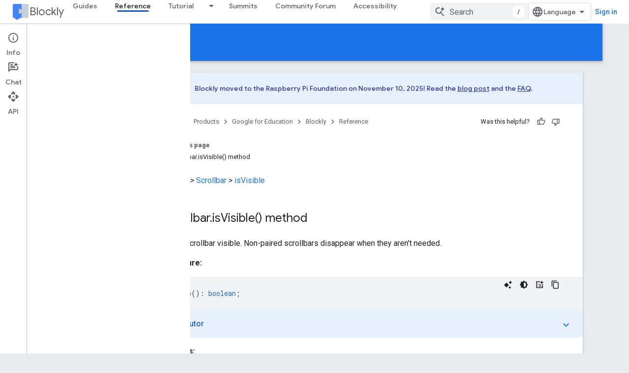

--- FILE ---
content_type: text/html; charset=utf-8
request_url: https://developers.google.com/blockly/reference/js/blockly.scrollbar_class.isvisible_1_method
body_size: 53773
content:









<!doctype html>
<html 
      lang="en"
      dir="ltr">
  <head>
    <meta name="google-signin-client-id" content="721724668570-nbkv1cfusk7kk4eni4pjvepaus73b13t.apps.googleusercontent.com"><meta name="google-signin-scope"
          content="profile email https://www.googleapis.com/auth/developerprofiles https://www.googleapis.com/auth/developerprofiles.award https://www.googleapis.com/auth/devprofiles.full_control.firstparty"><meta property="og:site_name" content="Google for Developers">
    <meta property="og:type" content="website"><meta name="theme-color" content="#1a73e8"><meta charset="utf-8">
    <meta content="IE=Edge" http-equiv="X-UA-Compatible">
    <meta name="viewport" content="width=device-width, initial-scale=1">
    

    <link rel="manifest" href="/_pwa/developers/manifest.json"
          crossorigin="use-credentials">
    <link rel="preconnect" href="//www.gstatic.com" crossorigin>
    <link rel="preconnect" href="//fonts.gstatic.com" crossorigin>
    <link rel="preconnect" href="//fonts.googleapis.com" crossorigin>
    <link rel="preconnect" href="//apis.google.com" crossorigin>
    <link rel="preconnect" href="//www.google-analytics.com" crossorigin><link rel="stylesheet" href="//fonts.googleapis.com/css?family=Google+Sans:400,500|Roboto:400,400italic,500,500italic,700,700italic|Roboto+Mono:400,500,700&display=swap">
      <link rel="stylesheet"
            href="//fonts.googleapis.com/css2?family=Material+Icons&family=Material+Symbols+Outlined&display=block"><link rel="stylesheet" href="https://www.gstatic.com/devrel-devsite/prod/v3df8aae39978de8281d519c083a1ff09816fe422ab8f1bf9f8e360a62fb9949d/developers/css/app.css">
      <link rel="shortcut icon" href="https://www.gstatic.com/devrel-devsite/prod/v3df8aae39978de8281d519c083a1ff09816fe422ab8f1bf9f8e360a62fb9949d/developers/images/favicon-new.png">
    <link rel="apple-touch-icon" href="https://www.gstatic.com/devrel-devsite/prod/v3df8aae39978de8281d519c083a1ff09816fe422ab8f1bf9f8e360a62fb9949d/developers/images/touchicon-180-new.png"><link rel="canonical" href="https://developers.google.com/blockly/reference/js/blockly.scrollbar_class.isvisible_1_method"><link rel="search" type="application/opensearchdescription+xml"
            title="Google for Developers" href="https://developers.google.com/s/opensearch.xml">
      <link rel="alternate" hreflang="en"
          href="https://developers.google.com/blockly/reference/js/blockly.scrollbar_class.isvisible_1_method" /><link rel="alternate" hreflang="x-default" href="https://developers.google.com/blockly/reference/js/blockly.scrollbar_class.isvisible_1_method" /><link rel="alternate" hreflang="ar"
          href="https://developers.google.com/blockly/reference/js/blockly.scrollbar_class.isvisible_1_method?hl=ar" /><link rel="alternate" hreflang="bn"
          href="https://developers.google.com/blockly/reference/js/blockly.scrollbar_class.isvisible_1_method?hl=bn" /><link rel="alternate" hreflang="zh-Hans"
          href="https://developers.google.com/blockly/reference/js/blockly.scrollbar_class.isvisible_1_method?hl=zh-cn" /><link rel="alternate" hreflang="zh-Hant"
          href="https://developers.google.com/blockly/reference/js/blockly.scrollbar_class.isvisible_1_method?hl=zh-tw" /><link rel="alternate" hreflang="fa"
          href="https://developers.google.com/blockly/reference/js/blockly.scrollbar_class.isvisible_1_method?hl=fa" /><link rel="alternate" hreflang="fr"
          href="https://developers.google.com/blockly/reference/js/blockly.scrollbar_class.isvisible_1_method?hl=fr" /><link rel="alternate" hreflang="de"
          href="https://developers.google.com/blockly/reference/js/blockly.scrollbar_class.isvisible_1_method?hl=de" /><link rel="alternate" hreflang="he"
          href="https://developers.google.com/blockly/reference/js/blockly.scrollbar_class.isvisible_1_method?hl=he" /><link rel="alternate" hreflang="hi"
          href="https://developers.google.com/blockly/reference/js/blockly.scrollbar_class.isvisible_1_method?hl=hi" /><link rel="alternate" hreflang="id"
          href="https://developers.google.com/blockly/reference/js/blockly.scrollbar_class.isvisible_1_method?hl=id" /><link rel="alternate" hreflang="it"
          href="https://developers.google.com/blockly/reference/js/blockly.scrollbar_class.isvisible_1_method?hl=it" /><link rel="alternate" hreflang="ja"
          href="https://developers.google.com/blockly/reference/js/blockly.scrollbar_class.isvisible_1_method?hl=ja" /><link rel="alternate" hreflang="ko"
          href="https://developers.google.com/blockly/reference/js/blockly.scrollbar_class.isvisible_1_method?hl=ko" /><link rel="alternate" hreflang="pl"
          href="https://developers.google.com/blockly/reference/js/blockly.scrollbar_class.isvisible_1_method?hl=pl" /><link rel="alternate" hreflang="pt-BR"
          href="https://developers.google.com/blockly/reference/js/blockly.scrollbar_class.isvisible_1_method?hl=pt-br" /><link rel="alternate" hreflang="ru"
          href="https://developers.google.com/blockly/reference/js/blockly.scrollbar_class.isvisible_1_method?hl=ru" /><link rel="alternate" hreflang="es-419"
          href="https://developers.google.com/blockly/reference/js/blockly.scrollbar_class.isvisible_1_method?hl=es-419" /><link rel="alternate" hreflang="th"
          href="https://developers.google.com/blockly/reference/js/blockly.scrollbar_class.isvisible_1_method?hl=th" /><link rel="alternate" hreflang="tr"
          href="https://developers.google.com/blockly/reference/js/blockly.scrollbar_class.isvisible_1_method?hl=tr" /><link rel="alternate" hreflang="vi"
          href="https://developers.google.com/blockly/reference/js/blockly.scrollbar_class.isvisible_1_method?hl=vi" /><title>Blockly &nbsp;|&nbsp; Google for Developers</title>

<meta property="og:title" content="Blockly &nbsp;|&nbsp; Google for Developers"><meta property="og:url" content="https://developers.google.com/blockly/reference/js/blockly.scrollbar_class.isvisible_1_method"><meta property="og:image" content="https://www.gstatic.com/devrel-devsite/prod/v3df8aae39978de8281d519c083a1ff09816fe422ab8f1bf9f8e360a62fb9949d/developers/images/opengraph/google-blue.png">
  <meta property="og:image:width" content="1200">
  <meta property="og:image:height" content="675"><meta property="og:locale" content="en"><meta name="twitter:card" content="summary_large_image"><script type="application/ld+json">
  {
    "@context": "https://schema.org",
    "@type": "Article",
    
    "headline": ""
  }
</script>
  

  

  

  


    
      <link rel="stylesheet" href="/extras.css"></head>
  <body class="color-scheme--light"
        template="page"
        theme="google-blue"
        type="article"
        
        
        
        layout="docs"
        
        
        
        
        
          
            concierge='closed'
          
        
        display-toc
        pending>
  
    <devsite-progress type="indeterminate" id="app-progress"></devsite-progress>
  
  
    <a href="#main-content" class="skip-link button">
      
      Skip to main content
    </a>
    <section class="devsite-wrapper">
      <devsite-cookie-notification-bar></devsite-cookie-notification-bar><devsite-header role="banner">
  
    





















<div class="devsite-header--inner" data-nosnippet>
  <div class="devsite-top-logo-row-wrapper-wrapper">
    <div class="devsite-top-logo-row-wrapper">
      <div class="devsite-top-logo-row">
        <button type="button" id="devsite-hamburger-menu"
          class="devsite-header-icon-button button-flat material-icons gc-analytics-event"
          data-category="Site-Wide Custom Events"
          data-label="Navigation menu button"
          visually-hidden
          aria-label="Open menu">
        </button>
        
<div class="devsite-product-name-wrapper">

  
    
  
  <a href="https://developers.google.com/blockly">
    
  <div class="devsite-product-logo-container"
       
       
       
    size="medium"
  >
  
    <picture>
      
      <img class="devsite-product-logo"
           alt="Blockly"
           src="https://developers.google.com/static/blockly/images/landing/blockly.png"
           srcset="https://developers.google.com/static/blockly/images/landing/blockly_36.png 36w, https://developers.google.com/static/blockly/images/landing/blockly_48.png 48w, https://developers.google.com/static/blockly/images/landing/blockly_72.png 72w, https://developers.google.com/static/blockly/images/landing/blockly_96.png 96w, https://developers.google.com/static/blockly/images/landing/blockly_480.png 480w, https://developers.google.com/static/blockly/images/landing/blockly_720.png 720w, https://developers.google.com/static/blockly/images/landing/blockly_856.png 856w, https://developers.google.com/static/blockly/images/landing/blockly_960.png 960w, https://developers.google.com/static/blockly/images/landing/blockly_1440.png 1440w, https://developers.google.com/static/blockly/images/landing/blockly_1920.png 1920w, https://developers.google.com/static/blockly/images/landing/blockly_2880.png 2880w"
           sizes="64px"
           loading="lazy"
           >
    </picture>
  
  </div>
  
  </a>
  

  



  
  
  <span class="devsite-product-name">
    <ul class="devsite-breadcrumb-list"
  >
  
  <li class="devsite-breadcrumb-item
             ">
    
    
    
      
      
        
  <a href="https://developers.google.com/blockly"
      
        class="devsite-breadcrumb-link gc-analytics-event"
      
        data-category="Site-Wide Custom Events"
      
        data-label="Upper Header"
      
        data-value="1"
      
        track-type="globalNav"
      
        track-name="breadcrumb"
      
        track-metadata-position="1"
      
        track-metadata-eventdetail="Blockly"
      
    >
    
          Blockly
        
  </a>
  
      
    
  </li>
  
</ul>
  </span>

</div>
        <div class="devsite-top-logo-row-middle">
          <div class="devsite-header-upper-tabs">
            
              
              
  <devsite-tabs class="upper-tabs">

    <nav class="devsite-tabs-wrapper" aria-label="Upper tabs">
      
        
          <tab  >
            
    <a href="https://developers.google.com/blockly/guides/get-started/what-is-blockly"
    class="devsite-tabs-content gc-analytics-event "
      track-metadata-eventdetail="https://developers.google.com/blockly/guides/get-started/what-is-blockly"
    
       track-type="nav"
       track-metadata-position="nav - guides"
       track-metadata-module="primary nav"
       
       
         
           data-category="Site-Wide Custom Events"
         
           data-label="Tab: Guides"
         
           track-name="guides"
         
       >
    Guides
  
    </a>
    
  
          </tab>
        
      
        
          <tab  class="devsite-active">
            
    <a href="https://developers.google.com/blockly/reference/js/blockly"
    class="devsite-tabs-content gc-analytics-event "
      track-metadata-eventdetail="https://developers.google.com/blockly/reference/js/blockly"
    
       track-type="nav"
       track-metadata-position="nav - reference"
       track-metadata-module="primary nav"
       aria-label="Reference, selected" 
       
         
           data-category="Site-Wide Custom Events"
         
           data-label="Tab: Reference"
         
           track-name="reference"
         
       >
    Reference
  
    </a>
    
  
          </tab>
        
      
        
          <tab class="devsite-dropdown
    
    
    
    ">
  
    <a href="https://blocklycodelabs.dev/"
    class="devsite-tabs-content gc-analytics-event "
      track-metadata-eventdetail="https://blocklycodelabs.dev/"
    
       track-type="nav"
       track-metadata-position="nav - tutorial"
       track-metadata-module="primary nav"
       
       
         
           data-category="Site-Wide Custom Events"
         
           data-label="Tab: Tutorial"
         
           track-name="tutorial"
         
       >
    Tutorial
  
    </a>
    
      <button
         aria-haspopup="menu"
         aria-expanded="false"
         aria-label="Dropdown menu for Tutorial"
         track-type="nav"
         track-metadata-eventdetail="https://blocklycodelabs.dev/"
         track-metadata-position="nav - tutorial"
         track-metadata-module="primary nav"
         
          
            data-category="Site-Wide Custom Events"
          
            data-label="Tab: Tutorial"
          
            track-name="tutorial"
          
        
         class="devsite-tabs-dropdown-toggle devsite-icon devsite-icon-arrow-drop-down"></button>
    
  
  <div class="devsite-tabs-dropdown" role="menu" aria-label="submenu" hidden>
    
    <div class="devsite-tabs-dropdown-content">
      
        <div class="devsite-tabs-dropdown-column
                    ">
          
            <ul class="devsite-tabs-dropdown-section
                       ">
              
              
              
                <li class="devsite-nav-item">
                  <a href="https://blocklycodelabs.dev/"
                    
                     track-type="nav"
                     track-metadata-eventdetail="https://blocklycodelabs.dev/"
                     track-metadata-position="nav - tutorial"
                     track-metadata-module="tertiary nav"
                     
                     tooltip
                  >
                    
                    <div class="devsite-nav-item-title">
                      Codelabs
                    </div>
                    
                  </a>
                </li>
              
                <li class="devsite-nav-item">
                  <a href="https://raspberrypifoundation.github.io/blockly-samples/"
                    
                     track-type="nav"
                     track-metadata-eventdetail="https://raspberrypifoundation.github.io/blockly-samples/"
                     track-metadata-position="nav - tutorial"
                     track-metadata-module="tertiary nav"
                     
                     tooltip
                  >
                    
                    <div class="devsite-nav-item-title">
                      Samples
                    </div>
                    
                  </a>
                </li>
              
            </ul>
          
        </div>
      
    </div>
  </div>
</tab>
        
      
        
          <tab  >
            
    <a href="https://developers.google.com/blockly/summits/summits"
    class="devsite-tabs-content gc-analytics-event "
      track-metadata-eventdetail="https://developers.google.com/blockly/summits/summits"
    
       track-type="nav"
       track-metadata-position="nav - summits"
       track-metadata-module="primary nav"
       
       
         
           data-category="Site-Wide Custom Events"
         
           data-label="Tab: Summits"
         
           track-name="summits"
         
       >
    Summits
  
    </a>
    
  
          </tab>
        
      
        
          <tab  >
            
    <a href="https://groups.google.com/g/blockly"
    class="devsite-tabs-content gc-analytics-event "
      track-metadata-eventdetail="https://groups.google.com/g/blockly"
    
       track-type="nav"
       track-metadata-position="nav - community forum"
       track-metadata-module="primary nav"
       
       
         
           data-category="Site-Wide Custom Events"
         
           data-label="Tab: Community Forum"
         
           track-name="community forum"
         
       >
    Community Forum
  
    </a>
    
  
          </tab>
        
      
        
          <tab  >
            
    <a href="https://developers.google.com/blockly/accessibility"
    class="devsite-tabs-content gc-analytics-event "
      track-metadata-eventdetail="https://developers.google.com/blockly/accessibility"
    
       track-type="nav"
       track-metadata-position="nav - accessibility"
       track-metadata-module="primary nav"
       
       
         
           data-category="Site-Wide Custom Events"
         
           data-label="Tab: Accessibility"
         
           track-name="accessibility"
         
       >
    Accessibility
  
    </a>
    
  
          </tab>
        
      
    </nav>

  </devsite-tabs>

            
           </div>
          
<devsite-search
    enable-signin
    enable-search
    enable-suggestions
      enable-query-completion
    
    enable-search-summaries
    project-name="Blockly"
    tenant-name="Google for Developers"
    project-scope="/blockly"
    url-scoped="https://developers.google.com/s/results/blockly"
    
    
    
    >
  <form class="devsite-search-form" action="https://developers.google.com/s/results" method="GET">
    <div class="devsite-search-container">
      <button type="button"
              search-open
              class="devsite-search-button devsite-header-icon-button button-flat material-icons"
              
              aria-label="Open search"></button>
      <div class="devsite-searchbox">
        <input
          aria-activedescendant=""
          aria-autocomplete="list"
          
          aria-label="Search"
          aria-expanded="false"
          aria-haspopup="listbox"
          autocomplete="off"
          class="devsite-search-field devsite-search-query"
          name="q"
          
          placeholder="Search"
          role="combobox"
          type="text"
          value=""
          >
          <div class="devsite-search-image material-icons" aria-hidden="true">
            
              <svg class="devsite-search-ai-image" width="24" height="24" viewBox="0 0 24 24" fill="none" xmlns="http://www.w3.org/2000/svg">
                  <g clip-path="url(#clip0_6641_386)">
                    <path d="M19.6 21L13.3 14.7C12.8 15.1 12.225 15.4167 11.575 15.65C10.925 15.8833 10.2333 16 9.5 16C7.68333 16 6.14167 15.375 4.875 14.125C3.625 12.8583 3 11.3167 3 9.5C3 7.68333 3.625 6.15 4.875 4.9C6.14167 3.63333 7.68333 3 9.5 3C10.0167 3 10.5167 3.05833 11 3.175C11.4833 3.275 11.9417 3.43333 12.375 3.65L10.825 5.2C10.6083 5.13333 10.3917 5.08333 10.175 5.05C9.95833 5.01667 9.73333 5 9.5 5C8.25 5 7.18333 5.44167 6.3 6.325C5.43333 7.19167 5 8.25 5 9.5C5 10.75 5.43333 11.8167 6.3 12.7C7.18333 13.5667 8.25 14 9.5 14C10.6667 14 11.6667 13.625 12.5 12.875C13.35 12.1083 13.8417 11.15 13.975 10H15.975C15.925 10.6333 15.7833 11.2333 15.55 11.8C15.3333 12.3667 15.05 12.8667 14.7 13.3L21 19.6L19.6 21ZM17.5 12C17.5 10.4667 16.9667 9.16667 15.9 8.1C14.8333 7.03333 13.5333 6.5 12 6.5C13.5333 6.5 14.8333 5.96667 15.9 4.9C16.9667 3.83333 17.5 2.53333 17.5 0.999999C17.5 2.53333 18.0333 3.83333 19.1 4.9C20.1667 5.96667 21.4667 6.5 23 6.5C21.4667 6.5 20.1667 7.03333 19.1 8.1C18.0333 9.16667 17.5 10.4667 17.5 12Z" fill="#5F6368"/>
                  </g>
                <defs>
                <clipPath id="clip0_6641_386">
                <rect width="24" height="24" fill="white"/>
                </clipPath>
                </defs>
              </svg>
            
          </div>
          <div class="devsite-search-shortcut-icon-container" aria-hidden="true">
            <kbd class="devsite-search-shortcut-icon">/</kbd>
          </div>
      </div>
    </div>
  </form>
  <button type="button"
          search-close
          class="devsite-search-button devsite-header-icon-button button-flat material-icons"
          
          aria-label="Close search"></button>
</devsite-search>

        </div>

        

          

          

          

          
<devsite-language-selector>
  <ul role="presentation">
    
    
    <li role="presentation">
      <a role="menuitem" lang="en"
        >English</a>
    </li>
    
    <li role="presentation">
      <a role="menuitem" lang="de"
        >Deutsch</a>
    </li>
    
    <li role="presentation">
      <a role="menuitem" lang="es"
        >Español</a>
    </li>
    
    <li role="presentation">
      <a role="menuitem" lang="es_419"
        >Español – América Latina</a>
    </li>
    
    <li role="presentation">
      <a role="menuitem" lang="fr"
        >Français</a>
    </li>
    
    <li role="presentation">
      <a role="menuitem" lang="id"
        >Indonesia</a>
    </li>
    
    <li role="presentation">
      <a role="menuitem" lang="it"
        >Italiano</a>
    </li>
    
    <li role="presentation">
      <a role="menuitem" lang="pl"
        >Polski</a>
    </li>
    
    <li role="presentation">
      <a role="menuitem" lang="pt_br"
        >Português – Brasil</a>
    </li>
    
    <li role="presentation">
      <a role="menuitem" lang="vi"
        >Tiếng Việt</a>
    </li>
    
    <li role="presentation">
      <a role="menuitem" lang="tr"
        >Türkçe</a>
    </li>
    
    <li role="presentation">
      <a role="menuitem" lang="ru"
        >Русский</a>
    </li>
    
    <li role="presentation">
      <a role="menuitem" lang="he"
        >עברית</a>
    </li>
    
    <li role="presentation">
      <a role="menuitem" lang="ar"
        >العربيّة</a>
    </li>
    
    <li role="presentation">
      <a role="menuitem" lang="fa"
        >فارسی</a>
    </li>
    
    <li role="presentation">
      <a role="menuitem" lang="hi"
        >हिंदी</a>
    </li>
    
    <li role="presentation">
      <a role="menuitem" lang="bn"
        >বাংলা</a>
    </li>
    
    <li role="presentation">
      <a role="menuitem" lang="th"
        >ภาษาไทย</a>
    </li>
    
    <li role="presentation">
      <a role="menuitem" lang="zh_cn"
        >中文 – 简体</a>
    </li>
    
    <li role="presentation">
      <a role="menuitem" lang="zh_tw"
        >中文 – 繁體</a>
    </li>
    
    <li role="presentation">
      <a role="menuitem" lang="ja"
        >日本語</a>
    </li>
    
    <li role="presentation">
      <a role="menuitem" lang="ko"
        >한국어</a>
    </li>
    
  </ul>
</devsite-language-selector>


          

        

        
          <devsite-user 
                        
                        
                          enable-profiles
                        
                        
                          fp-auth
                        
                        id="devsite-user">
            
              
              <span class="button devsite-top-button" aria-hidden="true" visually-hidden>Sign in</span>
            
          </devsite-user>
        
        
        
      </div>
    </div>
  </div>



  <div class="devsite-collapsible-section
    
      devsite-header-no-lower-tabs
    ">
    <div class="devsite-header-background">
      
        
          <div class="devsite-product-id-row"
           >
            <div class="devsite-product-description-row">
              
                
                <div class="devsite-product-id">
                  
                  
                  
                    <ul class="devsite-breadcrumb-list"
  >
  
  <li class="devsite-breadcrumb-item
             ">
    
    
    
      
        
  <a href="https://developers.google.com/blockly/reference/js/blockly"
      
        class="devsite-breadcrumb-link gc-analytics-event"
      
        data-category="Site-Wide Custom Events"
      
        data-label="Lower Header"
      
        data-value="1"
      
        track-type="globalNav"
      
        track-name="breadcrumb"
      
        track-metadata-position="1"
      
        track-metadata-eventdetail=""
      
    >
    
          Reference
        
  </a>
  
      
    
  </li>
  
</ul>
                </div>
                
              
              
            </div>
            
          </div>
          
        
      
      
    </div>
  </div>

</div>



  

  
</devsite-header>
      <devsite-book-nav scrollbars >
        
          





















<div class="devsite-book-nav-filter"
     >
  <span class="filter-list-icon material-icons" aria-hidden="true"></span>
  <input type="text"
         placeholder="Filter"
         
         aria-label="Type to filter"
         role="searchbox">
  
  <span class="filter-clear-button hidden"
        data-title="Clear filter"
        aria-label="Clear filter"
        role="button"
        tabindex="0"></span>
</div>

<nav class="devsite-book-nav devsite-nav nocontent"
     aria-label="Side menu">
  <div class="devsite-mobile-header">
    <button type="button"
            id="devsite-close-nav"
            class="devsite-header-icon-button button-flat material-icons gc-analytics-event"
            data-category="Site-Wide Custom Events"
            data-label="Close navigation"
            aria-label="Close navigation">
    </button>
    <div class="devsite-product-name-wrapper">

  
    
  
  <a href="https://developers.google.com/blockly">
    
  <div class="devsite-product-logo-container"
       
       
       
    size="medium"
  >
  
    <picture>
      
      <img class="devsite-product-logo"
           alt="Blockly"
           src="https://developers.google.com/static/blockly/images/landing/blockly.png"
           srcset="https://developers.google.com/static/blockly/images/landing/blockly_36.png 36w, https://developers.google.com/static/blockly/images/landing/blockly_48.png 48w, https://developers.google.com/static/blockly/images/landing/blockly_72.png 72w, https://developers.google.com/static/blockly/images/landing/blockly_96.png 96w, https://developers.google.com/static/blockly/images/landing/blockly_480.png 480w, https://developers.google.com/static/blockly/images/landing/blockly_720.png 720w, https://developers.google.com/static/blockly/images/landing/blockly_856.png 856w, https://developers.google.com/static/blockly/images/landing/blockly_960.png 960w, https://developers.google.com/static/blockly/images/landing/blockly_1440.png 1440w, https://developers.google.com/static/blockly/images/landing/blockly_1920.png 1920w, https://developers.google.com/static/blockly/images/landing/blockly_2880.png 2880w"
           sizes="64px"
           loading="lazy"
           >
    </picture>
  
  </div>
  
  </a>
  

  


  
      <span class="devsite-product-name">
        
        
        <ul class="devsite-breadcrumb-list"
  >
  
  <li class="devsite-breadcrumb-item
             ">
    
    
    
      
      
        
  <a href="https://developers.google.com/blockly"
      
        class="devsite-breadcrumb-link gc-analytics-event"
      
        data-category="Site-Wide Custom Events"
      
        data-label="Upper Header"
      
        data-value="1"
      
        track-type="globalNav"
      
        track-name="breadcrumb"
      
        track-metadata-position="1"
      
        track-metadata-eventdetail="Blockly"
      
    >
    
          Blockly
        
  </a>
  
      
    
  </li>
  
</ul>
      </span>
    

</div>
  </div>

  <div class="devsite-book-nav-wrapper">
    <div class="devsite-mobile-nav-top">
      
        <ul class="devsite-nav-list">
          
            <li class="devsite-nav-item">
              
  
  <a href="/blockly/guides/get-started/what-is-blockly"
    
       class="devsite-nav-title gc-analytics-event
              
              "
    

    
      
        data-category="Site-Wide Custom Events"
      
        data-label="Tab: Guides"
      
        track-name="guides"
      
    
     data-category="Site-Wide Custom Events"
     data-label="Responsive Tab: Guides"
     track-type="globalNav"
     track-metadata-eventDetail="globalMenu"
     track-metadata-position="nav">
  
    <span class="devsite-nav-text" tooltip >
      Guides
   </span>
    
  
  </a>
  

  
              
            </li>
          
            <li class="devsite-nav-item">
              
  
  <a href="/blockly/reference/js/blockly"
    
       class="devsite-nav-title gc-analytics-event
              
              devsite-nav-active"
    

    
      
        data-category="Site-Wide Custom Events"
      
        data-label="Tab: Reference"
      
        track-name="reference"
      
    
     data-category="Site-Wide Custom Events"
     data-label="Responsive Tab: Reference"
     track-type="globalNav"
     track-metadata-eventDetail="globalMenu"
     track-metadata-position="nav">
  
    <span class="devsite-nav-text" tooltip >
      Reference
   </span>
    
  
  </a>
  

  
              
            </li>
          
            <li class="devsite-nav-item">
              
  
  <a href="https://blocklycodelabs.dev/"
    
       class="devsite-nav-title gc-analytics-event
              
              "
    

    
      
        data-category="Site-Wide Custom Events"
      
        data-label="Tab: Tutorial"
      
        track-name="tutorial"
      
    
     data-category="Site-Wide Custom Events"
     data-label="Responsive Tab: Tutorial"
     track-type="globalNav"
     track-metadata-eventDetail="globalMenu"
     track-metadata-position="nav">
  
    <span class="devsite-nav-text" tooltip >
      Tutorial
   </span>
    
  
  </a>
  

  
    <ul class="devsite-nav-responsive-tabs devsite-nav-has-menu
               ">
      
<li class="devsite-nav-item">

  
  <span
    
       class="devsite-nav-title"
       tooltip
    
    
      
        data-category="Site-Wide Custom Events"
      
        data-label="Tab: Tutorial"
      
        track-name="tutorial"
      
    >
  
    <span class="devsite-nav-text" tooltip menu="Tutorial">
      More
   </span>
    
    <span class="devsite-nav-icon material-icons" data-icon="forward"
          menu="Tutorial">
    </span>
    
  
  </span>
  

</li>

    </ul>
  
              
            </li>
          
            <li class="devsite-nav-item">
              
  
  <a href="/blockly/summits/summits"
    
       class="devsite-nav-title gc-analytics-event
              
              "
    

    
      
        data-category="Site-Wide Custom Events"
      
        data-label="Tab: Summits"
      
        track-name="summits"
      
    
     data-category="Site-Wide Custom Events"
     data-label="Responsive Tab: Summits"
     track-type="globalNav"
     track-metadata-eventDetail="globalMenu"
     track-metadata-position="nav">
  
    <span class="devsite-nav-text" tooltip >
      Summits
   </span>
    
  
  </a>
  

  
              
            </li>
          
            <li class="devsite-nav-item">
              
  
  <a href="https://groups.google.com/g/blockly"
    
       class="devsite-nav-title gc-analytics-event
              
              "
    

    
      
        data-category="Site-Wide Custom Events"
      
        data-label="Tab: Community Forum"
      
        track-name="community forum"
      
    
     data-category="Site-Wide Custom Events"
     data-label="Responsive Tab: Community Forum"
     track-type="globalNav"
     track-metadata-eventDetail="globalMenu"
     track-metadata-position="nav">
  
    <span class="devsite-nav-text" tooltip >
      Community Forum
   </span>
    
  
  </a>
  

  
              
            </li>
          
            <li class="devsite-nav-item">
              
  
  <a href="/blockly/accessibility"
    
       class="devsite-nav-title gc-analytics-event
              
              "
    

    
      
        data-category="Site-Wide Custom Events"
      
        data-label="Tab: Accessibility"
      
        track-name="accessibility"
      
    
     data-category="Site-Wide Custom Events"
     data-label="Responsive Tab: Accessibility"
     track-type="globalNav"
     track-metadata-eventDetail="globalMenu"
     track-metadata-position="nav">
  
    <span class="devsite-nav-text" tooltip >
      Accessibility
   </span>
    
  
  </a>
  

  
              
            </li>
          
          
          
        </ul>
      
    </div>
    
      <div class="devsite-mobile-nav-bottom">
        
          
          <ul class="devsite-nav-list" menu="_book">
            <li class="devsite-nav-item"><a href="/blockly/reference/js/blockly"
        class="devsite-nav-title gc-analytics-event"
        data-category="Site-Wide Custom Events"
        data-label="Book nav link, pathname: /blockly/reference/js/blockly"
        track-type="bookNav"
        track-name="click"
        track-metadata-eventdetail="/blockly/reference/js/blockly"
      ><span class="devsite-nav-text" tooltip>Overview</span></a></li>

  <li class="devsite-nav-item
           devsite-nav-heading"><div class="devsite-nav-title devsite-nav-title-no-path">
        <span class="devsite-nav-text" tooltip>Classes</span>
      </div></li>

  <li class="devsite-nav-item"><a href="/blockly/reference/js/blockly.block_class"
        class="devsite-nav-title gc-analytics-event"
        data-category="Site-Wide Custom Events"
        data-label="Book nav link, pathname: /blockly/reference/js/blockly.block_class"
        track-type="bookNav"
        track-name="click"
        track-metadata-eventdetail="/blockly/reference/js/blockly.block_class"
      
        alt-paths=" /blockly/reference/js/blockly.block_class._constructor__1_constructor /blockly/reference/js/blockly.block_class.addicon_1_method /blockly/reference/js/blockly.block_class.allinputsfilled_1_method /blockly/reference/js/blockly.block_class.appenddummyinput_1_method /blockly/reference/js/blockly.block_class.appendendrowinput_1_method /blockly/reference/js/blockly.block_class.appendinput_1_method /blockly/reference/js/blockly.block_class.appendstatementinput_1_method /blockly/reference/js/blockly.block_class.appendvalueinput_1_method /blockly/reference/js/blockly.block_class.bumpneighbours_1_method /blockly/reference/js/blockly.block_class.childblocks__property /blockly/reference/js/blockly.block_class.collapsed__property /blockly/reference/js/blockly.block_class.collapsed_field_name_property /blockly/reference/js/blockly.block_class.collapsed_input_name_property /blockly/reference/js/blockly.block_class.colour__property /blockly/reference/js/blockly.block_class.compose_property /blockly/reference/js/blockly.block_class.contextmenu_property /blockly/reference/js/blockly.block_class.data_property /blockly/reference/js/blockly.block_class.decompose_property /blockly/reference/js/blockly.block_class.destroy_property /blockly/reference/js/blockly.block_class.dispose_1_method /blockly/reference/js/blockly.block_class.disposeinternal_1_method /blockly/reference/js/blockly.block_class.disposing_property /blockly/reference/js/blockly.block_class.doinit__1_method /blockly/reference/js/blockly.block_class.domtomutation_property /blockly/reference/js/blockly.block_class.getchildren_1_method /blockly/reference/js/blockly.block_class.getcolour_1_method /blockly/reference/js/blockly.block_class.getcommenttext_1_method /blockly/reference/js/blockly.block_class.getdescendants_1_method /blockly/reference/js/blockly.block_class.getdevelopervariables_property /blockly/reference/js/blockly.block_class.getdisabledreasons_1_method /blockly/reference/js/blockly.block_class.getfield_1_method /blockly/reference/js/blockly.block_class.getfields_1_method /blockly/reference/js/blockly.block_class.getfieldvalue_1_method /blockly/reference/js/blockly.block_class.gethue_1_method /blockly/reference/js/blockly.block_class.geticon_1_method /blockly/reference/js/blockly.block_class.geticons_1_method /blockly/reference/js/blockly.block_class.getinheriteddisabled_1_method /blockly/reference/js/blockly.block_class.getinput_1_method /blockly/reference/js/blockly.block_class.getinputsinline_1_method /blockly/reference/js/blockly.block_class.getinputtargetblock_1_method /blockly/reference/js/blockly.block_class.getinputwithblock_1_method /blockly/reference/js/blockly.block_class.getnextblock_1_method /blockly/reference/js/blockly.block_class.getoutputshape_1_method /blockly/reference/js/blockly.block_class.getparent_1_method /blockly/reference/js/blockly.block_class.getpreviousblock_1_method /blockly/reference/js/blockly.block_class.getrelativetosurfacexy_1_method /blockly/reference/js/blockly.block_class.getrootblock_1_method /blockly/reference/js/blockly.block_class.getstylename_1_method /blockly/reference/js/blockly.block_class.getsurroundparent_1_method /blockly/reference/js/blockly.block_class.gettooltip_1_method /blockly/reference/js/blockly.block_class.getvars_1_method /blockly/reference/js/blockly.block_class.hasdisabledreason_1_method /blockly/reference/js/blockly.block_class.hasicon_1_method /blockly/reference/js/blockly.block_class.hat_property /blockly/reference/js/blockly.block_class.helpurl_property /blockly/reference/js/blockly.block_class.icons_property /blockly/reference/js/blockly.block_class.id_property /blockly/reference/js/blockly.block_class.init_property /blockly/reference/js/blockly.block_class.initmodel_1_method /blockly/reference/js/blockly.block_class.inputlist_property /blockly/reference/js/blockly.block_class.inputsinline_property /blockly/reference/js/blockly.block_class.inputsinlinedefault_property /blockly/reference/js/blockly.block_class.iscollapsed_1_method /blockly/reference/js/blockly.block_class.isdeletable_1_method /blockly/reference/js/blockly.block_class.isdisposed_1_method /blockly/reference/js/blockly.block_class.isduplicatable_1_method /blockly/reference/js/blockly.block_class.isenabled_1_method /blockly/reference/js/blockly.block_class.isinflyout_property /blockly/reference/js/blockly.block_class.isinmutator_property /blockly/reference/js/blockly.block_class.isinsertionmarker_1_method /blockly/reference/js/blockly.block_class.isinsertionmarker__property /blockly/reference/js/blockly.block_class.isowndeletable_1_method /blockly/reference/js/blockly.block_class.isowneditable_1_method /blockly/reference/js/blockly.block_class.isshadow_1_method /blockly/reference/js/blockly.block_class.jsoninit_1_method /blockly/reference/js/blockly.block_class.loadextrastate_property /blockly/reference/js/blockly.block_class.mixin_1_method /blockly/reference/js/blockly.block_class.moveby_1_method /blockly/reference/js/blockly.block_class.moveinputbefore_1_method /blockly/reference/js/blockly.block_class.movenumberedinputbefore_1_method /blockly/reference/js/blockly.block_class.mutationtodom_property /blockly/reference/js/blockly.block_class.nextconnection_property /blockly/reference/js/blockly.block_class.onchange_property /blockly/reference/js/blockly.block_class.outputconnection_property /blockly/reference/js/blockly.block_class.outputshape__property /blockly/reference/js/blockly.block_class.parentblock__property /blockly/reference/js/blockly.block_class.previousconnection_property /blockly/reference/js/blockly.block_class.removeicon_1_method /blockly/reference/js/blockly.block_class.removeinput_1_method /blockly/reference/js/blockly.block_class.renamevarbyid_1_method /blockly/reference/js/blockly.block_class.rendered_property /blockly/reference/js/blockly.block_class.rtl_property /blockly/reference/js/blockly.block_class.saveextrastate_property /blockly/reference/js/blockly.block_class.setcollapsed_1_method /blockly/reference/js/blockly.block_class.setcolour_1_method /blockly/reference/js/blockly.block_class.setcommenttext_1_method /blockly/reference/js/blockly.block_class.setdeletable_1_method /blockly/reference/js/blockly.block_class.setdisabledreason_1_method /blockly/reference/js/blockly.block_class.seteditable_1_method /blockly/reference/js/blockly.block_class.setfieldvalue_1_method /blockly/reference/js/blockly.block_class.sethelpurl_1_method /blockly/reference/js/blockly.block_class.setinputsinline_1_method /blockly/reference/js/blockly.block_class.setmovable_1_method /blockly/reference/js/blockly.block_class.setmutator_1_method /blockly/reference/js/blockly.block_class.setnextstatement_1_method /blockly/reference/js/blockly.block_class.setonchange_1_method /blockly/reference/js/blockly.block_class.setoutput_1_method /blockly/reference/js/blockly.block_class.setoutputshape_1_method /blockly/reference/js/blockly.block_class.setpreviousstatement_1_method /blockly/reference/js/blockly.block_class.setstyle_1_method /blockly/reference/js/blockly.block_class.settooltip_1_method /blockly/reference/js/blockly.block_class.setwarningtext_1_method /blockly/reference/js/blockly.block_class.stylename__property /blockly/reference/js/blockly.block_class.suppressprefixsuffix_property /blockly/reference/js/blockly.block_class.todevstring_1_method /blockly/reference/js/blockly.block_class.tooltip_property /blockly/reference/js/blockly.block_class.tostring_1_method /blockly/reference/js/blockly.block_class.type_property /blockly/reference/js/blockly.block_class.unplug_1_method /blockly/reference/js/blockly.block_class.workspace_property "><span class="devsite-nav-text" tooltip>Block</span></a></li>

  <li class="devsite-nav-item"><a href="/blockly/reference/js/blockly.blockflyoutinflater_class"
        class="devsite-nav-title gc-analytics-event"
        data-category="Site-Wide Custom Events"
        data-label="Book nav link, pathname: /blockly/reference/js/blockly.blockflyoutinflater_class"
        track-type="bookNav"
        track-name="click"
        track-metadata-eventdetail="/blockly/reference/js/blockly.blockflyoutinflater_class"
      
        alt-paths=" /blockly/reference/js/blockly.blockflyoutinflater_class._constructor__1_constructor /blockly/reference/js/blockly.blockflyoutinflater_class.addblocklisteners_1_method /blockly/reference/js/blockly.blockflyoutinflater_class.createblock_1_method /blockly/reference/js/blockly.blockflyoutinflater_class.disposeitem_1_method /blockly/reference/js/blockly.blockflyoutinflater_class.flyout_property /blockly/reference/js/blockly.blockflyoutinflater_class.gapforitem_1_method /blockly/reference/js/blockly.blockflyoutinflater_class.gettype_1_method /blockly/reference/js/blockly.blockflyoutinflater_class.listeners_property /blockly/reference/js/blockly.blockflyoutinflater_class.load_1_method /blockly/reference/js/blockly.blockflyoutinflater_class.permanentlydisabledblocks_property /blockly/reference/js/blockly.blockflyoutinflater_class.removelisteners_1_method /blockly/reference/js/blockly.blockflyoutinflater_class.setflyout_1_method "><span class="devsite-nav-text" tooltip>BlockFlyoutInflater</span></a></li>

  <li class="devsite-nav-item"><a href="/blockly/reference/js/blockly.blocknavigationpolicy_class"
        class="devsite-nav-title gc-analytics-event"
        data-category="Site-Wide Custom Events"
        data-label="Book nav link, pathname: /blockly/reference/js/blockly.blocknavigationpolicy_class"
        track-type="bookNav"
        track-name="click"
        track-metadata-eventdetail="/blockly/reference/js/blockly.blocknavigationpolicy_class"
      
        alt-paths=" /blockly/reference/js/blockly.blocknavigationpolicy_class.getfirstchild_1_method /blockly/reference/js/blockly.blocknavigationpolicy_class.getnextsibling_1_method /blockly/reference/js/blockly.blocknavigationpolicy_class.getparent_1_method /blockly/reference/js/blockly.blocknavigationpolicy_class.getprevioussibling_1_method /blockly/reference/js/blockly.blocknavigationpolicy_class.isapplicable_1_method /blockly/reference/js/blockly.blocknavigationpolicy_class.isnavigable_1_method "><span class="devsite-nav-text" tooltip>BlockNavigationPolicy</span></a></li>

  <li class="devsite-nav-item"><a href="/blockly/reference/js/blockly.blocksvg_class"
        class="devsite-nav-title gc-analytics-event"
        data-category="Site-Wide Custom Events"
        data-label="Book nav link, pathname: /blockly/reference/js/blockly.blocksvg_class"
        track-type="bookNav"
        track-name="click"
        track-metadata-eventdetail="/blockly/reference/js/blockly.blocksvg_class"
      
        alt-paths=" /blockly/reference/js/blockly.blocksvg_class._constructor__1_constructor /blockly/reference/js/blockly.blocksvg_class.addclass_1_method /blockly/reference/js/blockly.blocksvg_class.addicon_1_method /blockly/reference/js/blockly.blocksvg_class.addselect_1_method /blockly/reference/js/blockly.blocksvg_class.appendinput_1_method /blockly/reference/js/blockly.blocksvg_class.bringtofront_1_method /blockly/reference/js/blockly.blocksvg_class.bumpneighbours_1_method /blockly/reference/js/blockly.blocksvg_class.calculatecontextmenulocation_1_method /blockly/reference/js/blockly.blocksvg_class.canbefocused_1_method /blockly/reference/js/blockly.blocksvg_class.checkanddelete_1_method /blockly/reference/js/blockly.blocksvg_class.collapsed_warning_id_property /blockly/reference/js/blockly.blocksvg_class.customcontextmenu_property /blockly/reference/js/blockly.blocksvg_class.decompose_property /blockly/reference/js/blockly.blocksvg_class.dispose_1_method /blockly/reference/js/blockly.blocksvg_class.disposeinternal_1_method /blockly/reference/js/blockly.blocksvg_class.drag_1_method /blockly/reference/js/blockly.blocksvg_class.enddrag_1_method /blockly/reference/js/blockly.blocksvg_class.generatecontextmenu_1_method /blockly/reference/js/blockly.blocksvg_class.getboundingrectangle_1_method /blockly/reference/js/blockly.blocksvg_class.getboundingrectanglewithoutchildren_1_method /blockly/reference/js/blockly.blocksvg_class.getchildren_1_method /blockly/reference/js/blockly.blocksvg_class.getcolour_1_method /blockly/reference/js/blockly.blocksvg_class.getcoloursecondary_1_method /blockly/reference/js/blockly.blocksvg_class.getcolourtertiary_1_method /blockly/reference/js/blockly.blocksvg_class.getfocusableelement_1_method /blockly/reference/js/blockly.blocksvg_class.getfocusabletree_1_method /blockly/reference/js/blockly.blocksvg_class.getnextblock_1_method /blockly/reference/js/blockly.blocksvg_class.getpreviousblock_1_method /blockly/reference/js/blockly.blocksvg_class.getrelativetosurfacexy_1_method /blockly/reference/js/blockly.blocksvg_class.getstyle_1_method /blockly/reference/js/blockly.blocksvg_class.getsvgroot_1_method /blockly/reference/js/blockly.blocksvg_class.height_property /blockly/reference/js/blockly.blocksvg_class.initsvg_1_method /blockly/reference/js/blockly.blocksvg_class.inline_property /blockly/reference/js/blockly.blocksvg_class.iscopyable_1_method /blockly/reference/js/blockly.blocksvg_class.ismovable_1_method /blockly/reference/js/blockly.blocksvg_class.jsoninit_1_method /blockly/reference/js/blockly.blocksvg_class.markdirty_1_method /blockly/reference/js/blockly.blocksvg_class.moveby_1_method /blockly/reference/js/blockly.blocksvg_class.movenumberedinputbefore_1_method /blockly/reference/js/blockly.blocksvg_class.moveto_1_method /blockly/reference/js/blockly.blocksvg_class.mutator_property /blockly/reference/js/blockly.blocksvg_class.nextconnection_property /blockly/reference/js/blockly.blocksvg_class.onnodeblur_1_method /blockly/reference/js/blockly.blocksvg_class.onnodefocus_1_method /blockly/reference/js/blockly.blocksvg_class.outputconnection_property /blockly/reference/js/blockly.blocksvg_class.previousconnection_property /blockly/reference/js/blockly.blocksvg_class.removeclass_1_method /blockly/reference/js/blockly.blocksvg_class.removeicon_1_method /blockly/reference/js/blockly.blocksvg_class.removeinput_1_method /blockly/reference/js/blockly.blocksvg_class.removeselect_1_method /blockly/reference/js/blockly.blocksvg_class.render_1_method /blockly/reference/js/blockly.blocksvg_class.rendered_property /blockly/reference/js/blockly.blocksvg_class.revertdrag_1_method /blockly/reference/js/blockly.blocksvg_class.saveconnections_property /blockly/reference/js/blockly.blocksvg_class.schedulesnapandbump_1_method /blockly/reference/js/blockly.blocksvg_class.select_1_method /blockly/reference/js/blockly.blocksvg_class.setcollapsed_1_method /blockly/reference/js/blockly.blocksvg_class.setcolour_1_method /blockly/reference/js/blockly.blocksvg_class.setdeletable_1_method /blockly/reference/js/blockly.blocksvg_class.setdisabledreason_1_method /blockly/reference/js/blockly.blocksvg_class.setdragstrategy_1_method /blockly/reference/js/blockly.blocksvg_class.seteditable_1_method /blockly/reference/js/blockly.blocksvg_class.sethighlighted_1_method /blockly/reference/js/blockly.blocksvg_class.setinputsinline_1_method /blockly/reference/js/blockly.blocksvg_class.setmovable_1_method /blockly/reference/js/blockly.blocksvg_class.setmutator_1_method /blockly/reference/js/blockly.blocksvg_class.setnextstatement_1_method /blockly/reference/js/blockly.blocksvg_class.setoutput_1_method /blockly/reference/js/blockly.blocksvg_class.setpreviousstatement_1_method /blockly/reference/js/blockly.blocksvg_class.setstyle_1_method /blockly/reference/js/blockly.blocksvg_class.setwarningtext_1_method /blockly/reference/js/blockly.blocksvg_class.snaptogrid_1_method /blockly/reference/js/blockly.blocksvg_class.startdrag_1_method /blockly/reference/js/blockly.blocksvg_class.style_property /blockly/reference/js/blockly.blocksvg_class.tocopydata_1_method /blockly/reference/js/blockly.blocksvg_class.toflyoutinfo_1_method /blockly/reference/js/blockly.blocksvg_class.translate_1_method /blockly/reference/js/blockly.blocksvg_class.unselect_1_method /blockly/reference/js/blockly.blocksvg_class.width_property /blockly/reference/js/blockly.blocksvg_class.workspace_property "><span class="devsite-nav-text" tooltip>BlockSvg</span></a></li>

  <li class="devsite-nav-item"><a href="/blockly/reference/js/blockly.buttonflyoutinflater_class"
        class="devsite-nav-title gc-analytics-event"
        data-category="Site-Wide Custom Events"
        data-label="Book nav link, pathname: /blockly/reference/js/blockly.buttonflyoutinflater_class"
        track-type="bookNav"
        track-name="click"
        track-metadata-eventdetail="/blockly/reference/js/blockly.buttonflyoutinflater_class"
      
        alt-paths=" /blockly/reference/js/blockly.buttonflyoutinflater_class.disposeitem_1_method /blockly/reference/js/blockly.buttonflyoutinflater_class.gapforitem_1_method /blockly/reference/js/blockly.buttonflyoutinflater_class.gettype_1_method /blockly/reference/js/blockly.buttonflyoutinflater_class.load_1_method "><span class="devsite-nav-text" tooltip>ButtonFlyoutInflater</span></a></li>

  <li class="devsite-nav-item"><a href="/blockly/reference/js/blockly.codegenerator_class"
        class="devsite-nav-title gc-analytics-event"
        data-category="Site-Wide Custom Events"
        data-label="Book nav link, pathname: /blockly/reference/js/blockly.codegenerator_class"
        track-type="bookNav"
        track-name="click"
        track-metadata-eventdetail="/blockly/reference/js/blockly.codegenerator_class"
      
        alt-paths=" /blockly/reference/js/blockly.codegenerator_class._constructor__1_constructor /blockly/reference/js/blockly.codegenerator_class.addlooptrap_1_method /blockly/reference/js/blockly.codegenerator_class.addreservedwords_1_method /blockly/reference/js/blockly.codegenerator_class.allnestedcomments_1_method /blockly/reference/js/blockly.codegenerator_class.blocktocode_1_method /blockly/reference/js/blockly.codegenerator_class.comment_wrap_property /blockly/reference/js/blockly.codegenerator_class.definitions__property /blockly/reference/js/blockly.codegenerator_class.finish_1_method /blockly/reference/js/blockly.codegenerator_class.forblock_property /blockly/reference/js/blockly.codegenerator_class.function_name_placeholder__property /blockly/reference/js/blockly.codegenerator_class.function_name_placeholder_regexp__property /blockly/reference/js/blockly.codegenerator_class.functionnames__property /blockly/reference/js/blockly.codegenerator_class.getprocedurename_1_method /blockly/reference/js/blockly.codegenerator_class.getvariablename_1_method /blockly/reference/js/blockly.codegenerator_class.indent_property /blockly/reference/js/blockly.codegenerator_class.infinite_loop_trap_property /blockly/reference/js/blockly.codegenerator_class.init_1_method /blockly/reference/js/blockly.codegenerator_class.injectid_1_method /blockly/reference/js/blockly.codegenerator_class.isinitialized_property /blockly/reference/js/blockly.codegenerator_class.name__property /blockly/reference/js/blockly.codegenerator_class.namedb__property /blockly/reference/js/blockly.codegenerator_class.order_overrides_property /blockly/reference/js/blockly.codegenerator_class.prefixlines_1_method /blockly/reference/js/blockly.codegenerator_class.providefunction__1_method /blockly/reference/js/blockly.codegenerator_class.reserved_words__property /blockly/reference/js/blockly.codegenerator_class.scrub__1_method /blockly/reference/js/blockly.codegenerator_class.scrubnakedvalue_1_method /blockly/reference/js/blockly.codegenerator_class.statement_prefix_property /blockly/reference/js/blockly.codegenerator_class.statement_suffix_property /blockly/reference/js/blockly.codegenerator_class.statementtocode_1_method /blockly/reference/js/blockly.codegenerator_class.valuetocode_1_method /blockly/reference/js/blockly.codegenerator_class.workspacetocode_1_method "><span class="devsite-nav-text" tooltip>CodeGenerator</span></a></li>

  <li class="devsite-nav-item"><a href="/blockly/reference/js/blockly.collapsibletoolboxcategory_class"
        class="devsite-nav-title gc-analytics-event"
        data-category="Site-Wide Custom Events"
        data-label="Book nav link, pathname: /blockly/reference/js/blockly.collapsibletoolboxcategory_class"
        track-type="bookNav"
        track-name="click"
        track-metadata-eventdetail="/blockly/reference/js/blockly.collapsibletoolboxcategory_class"
      
        alt-paths=" /blockly/reference/js/blockly.collapsibletoolboxcategory_class._constructor__1_constructor /blockly/reference/js/blockly.collapsibletoolboxcategory_class.createdom__1_method /blockly/reference/js/blockly.collapsibletoolboxcategory_class.createicondom__1_method /blockly/reference/js/blockly.collapsibletoolboxcategory_class.createsubcategoriesdom__1_method /blockly/reference/js/blockly.collapsibletoolboxcategory_class.expanded__property /blockly/reference/js/blockly.collapsibletoolboxcategory_class.getchildtoolboxitems_1_method /blockly/reference/js/blockly.collapsibletoolboxcategory_class.getdiv_1_method /blockly/reference/js/blockly.collapsibletoolboxcategory_class.init_1_method /blockly/reference/js/blockly.collapsibletoolboxcategory_class.iscollapsible_1_method /blockly/reference/js/blockly.collapsibletoolboxcategory_class.isexpanded_1_method /blockly/reference/js/blockly.collapsibletoolboxcategory_class.makedefaultcssconfig__1_method /blockly/reference/js/blockly.collapsibletoolboxcategory_class.onclick_1_method /blockly/reference/js/blockly.collapsibletoolboxcategory_class.parsecontents__1_method /blockly/reference/js/blockly.collapsibletoolboxcategory_class.registrationname_property /blockly/reference/js/blockly.collapsibletoolboxcategory_class.setexpanded_1_method /blockly/reference/js/blockly.collapsibletoolboxcategory_class.setvisible__1_method /blockly/reference/js/blockly.collapsibletoolboxcategory_class.subcategoriesdiv__property /blockly/reference/js/blockly.collapsibletoolboxcategory_class.toggleexpanded_1_method /blockly/reference/js/blockly.collapsibletoolboxcategory_class.toolboxitems__property "><span class="devsite-nav-text" tooltip>CollapsibleToolboxCategory</span></a></li>

  <li class="devsite-nav-item"><a href="/blockly/reference/js/blockly.componentmanager_class"
        class="devsite-nav-title gc-analytics-event"
        data-category="Site-Wide Custom Events"
        data-label="Book nav link, pathname: /blockly/reference/js/blockly.componentmanager_class"
        track-type="bookNav"
        track-name="click"
        track-metadata-eventdetail="/blockly/reference/js/blockly.componentmanager_class"
      
        alt-paths=" /blockly/reference/js/blockly.componentmanager_class.addcapability_1_method /blockly/reference/js/blockly.componentmanager_class.addcomponent_1_method /blockly/reference/js/blockly.componentmanager_class.capability_property /blockly/reference/js/blockly.componentmanager_class.getcomponent_1_method /blockly/reference/js/blockly.componentmanager_class.getcomponents_1_method /blockly/reference/js/blockly.componentmanager_class.hascapability_1_method /blockly/reference/js/blockly.componentmanager_class.removecapability_1_method /blockly/reference/js/blockly.componentmanager_class.removecomponent_1_method "><span class="devsite-nav-text" tooltip>ComponentManager</span></a></li>

  <li class="devsite-nav-item"><a href="/blockly/reference/js/blockly.connection_class"
        class="devsite-nav-title gc-analytics-event"
        data-category="Site-Wide Custom Events"
        data-label="Book nav link, pathname: /blockly/reference/js/blockly.connection_class"
        track-type="bookNav"
        track-name="click"
        track-metadata-eventdetail="/blockly/reference/js/blockly.connection_class"
      
        alt-paths=" /blockly/reference/js/blockly.connection_class._constructor__1_constructor /blockly/reference/js/blockly.connection_class.can_connect_property /blockly/reference/js/blockly.connection_class.connect_1_method /blockly/reference/js/blockly.connection_class.connect__1_method /blockly/reference/js/blockly.connection_class.disconnect_1_method /blockly/reference/js/blockly.connection_class.disconnectinternal_1_method /blockly/reference/js/blockly.connection_class.getcheck_1_method /blockly/reference/js/blockly.connection_class.getconnectionfororphanedconnection_1_method /blockly/reference/js/blockly.connection_class.getparentandchildconnections_1_method /blockly/reference/js/blockly.connection_class.getshadowdom_1_method /blockly/reference/js/blockly.connection_class.getshadowstate_1_method /blockly/reference/js/blockly.connection_class.getsourceblock_1_method /blockly/reference/js/blockly.connection_class.id_property /blockly/reference/js/blockly.connection_class.isconnected_1_method /blockly/reference/js/blockly.connection_class.issuperior_1_method /blockly/reference/js/blockly.connection_class.oncheckchanged__1_method /blockly/reference/js/blockly.connection_class.reason_checks_failed_property /blockly/reference/js/blockly.connection_class.reason_different_workspaces_property /blockly/reference/js/blockly.connection_class.reason_drag_checks_failed_property /blockly/reference/js/blockly.connection_class.reason_previous_and_output_property /blockly/reference/js/blockly.connection_class.reason_self_connection_property /blockly/reference/js/blockly.connection_class.reason_shadow_parent_property /blockly/reference/js/blockly.connection_class.reason_target_null_property /blockly/reference/js/blockly.connection_class.reason_wrong_type_property /blockly/reference/js/blockly.connection_class.reconnect_1_method /blockly/reference/js/blockly.connection_class.respawnshadow__1_method /blockly/reference/js/blockly.connection_class.setcheck_1_method /blockly/reference/js/blockly.connection_class.setshadowdom_1_method /blockly/reference/js/blockly.connection_class.setshadowstate_1_method /blockly/reference/js/blockly.connection_class.sourceblock__property /blockly/reference/js/blockly.connection_class.targetblock_1_method /blockly/reference/js/blockly.connection_class.targetconnection_property /blockly/reference/js/blockly.connection_class.tostring_1_method /blockly/reference/js/blockly.connection_class.type_property "><span class="devsite-nav-text" tooltip>Connection</span></a></li>

  <li class="devsite-nav-item"><a href="/blockly/reference/js/blockly.connectionchecker_class"
        class="devsite-nav-title gc-analytics-event"
        data-category="Site-Wide Custom Events"
        data-label="Book nav link, pathname: /blockly/reference/js/blockly.connectionchecker_class"
        track-type="bookNav"
        track-name="click"
        track-metadata-eventdetail="/blockly/reference/js/blockly.connectionchecker_class"
      
        alt-paths=" /blockly/reference/js/blockly.connectionchecker_class.canconnect_1_method /blockly/reference/js/blockly.connectionchecker_class.canconnecttoprevious__1_method /blockly/reference/js/blockly.connectionchecker_class.canconnectwithreason_1_method /blockly/reference/js/blockly.connectionchecker_class.dodragchecks_1_method /blockly/reference/js/blockly.connectionchecker_class.dosafetychecks_1_method /blockly/reference/js/blockly.connectionchecker_class.dotypechecks_1_method /blockly/reference/js/blockly.connectionchecker_class.geterrormessage_1_method "><span class="devsite-nav-text" tooltip>ConnectionChecker</span></a></li>

  <li class="devsite-nav-item"><a href="/blockly/reference/js/blockly.connectiondb_class"
        class="devsite-nav-title gc-analytics-event"
        data-category="Site-Wide Custom Events"
        data-label="Book nav link, pathname: /blockly/reference/js/blockly.connectiondb_class"
        track-type="bookNav"
        track-name="click"
        track-metadata-eventdetail="/blockly/reference/js/blockly.connectiondb_class"
      
        alt-paths=" /blockly/reference/js/blockly.connectiondb_class._constructor__1_constructor /blockly/reference/js/blockly.connectiondb_class.getneighbours_1_method /blockly/reference/js/blockly.connectiondb_class.init_1_method /blockly/reference/js/blockly.connectiondb_class.removeconnection_1_method /blockly/reference/js/blockly.connectiondb_class.searchforclosest_1_method "><span class="devsite-nav-text" tooltip>ConnectionDB</span></a></li>

  <li class="devsite-nav-item"><a href="/blockly/reference/js/blockly.connectionnavigationpolicy_class"
        class="devsite-nav-title gc-analytics-event"
        data-category="Site-Wide Custom Events"
        data-label="Book nav link, pathname: /blockly/reference/js/blockly.connectionnavigationpolicy_class"
        track-type="bookNav"
        track-name="click"
        track-metadata-eventdetail="/blockly/reference/js/blockly.connectionnavigationpolicy_class"
      
        alt-paths=" /blockly/reference/js/blockly.connectionnavigationpolicy_class.getfirstchild_1_method /blockly/reference/js/blockly.connectionnavigationpolicy_class.getnextsibling_1_method /blockly/reference/js/blockly.connectionnavigationpolicy_class.getparent_1_method /blockly/reference/js/blockly.connectionnavigationpolicy_class.getparentconnection_1_method /blockly/reference/js/blockly.connectionnavigationpolicy_class.getprevioussibling_1_method /blockly/reference/js/blockly.connectionnavigationpolicy_class.isapplicable_1_method /blockly/reference/js/blockly.connectionnavigationpolicy_class.isnavigable_1_method "><span class="devsite-nav-text" tooltip>ConnectionNavigationPolicy</span></a></li>

  <li class="devsite-nav-item"><a href="/blockly/reference/js/blockly.contextmenuregistry_class"
        class="devsite-nav-title gc-analytics-event"
        data-category="Site-Wide Custom Events"
        data-label="Book nav link, pathname: /blockly/reference/js/blockly.contextmenuregistry_class"
        track-type="bookNav"
        track-name="click"
        track-metadata-eventdetail="/blockly/reference/js/blockly.contextmenuregistry_class"
      
        alt-paths=" /blockly/reference/js/blockly.contextmenuregistry_class._constructor__1_constructor /blockly/reference/js/blockly.contextmenuregistry_class.getcontextmenuoptions_1_method /blockly/reference/js/blockly.contextmenuregistry_class.getitem_1_method /blockly/reference/js/blockly.contextmenuregistry_class.register_1_method /blockly/reference/js/blockly.contextmenuregistry_class.registry_property /blockly/reference/js/blockly.contextmenuregistry_class.reset_1_method /blockly/reference/js/blockly.contextmenuregistry_class.unregister_1_method "><span class="devsite-nav-text" tooltip>ContextMenuRegistry</span></a></li>

  <li class="devsite-nav-item"><a href="/blockly/reference/js/blockly.deletearea_class"
        class="devsite-nav-title gc-analytics-event"
        data-category="Site-Wide Custom Events"
        data-label="Book nav link, pathname: /blockly/reference/js/blockly.deletearea_class"
        track-type="bookNav"
        track-name="click"
        track-metadata-eventdetail="/blockly/reference/js/blockly.deletearea_class"
      
        alt-paths=" /blockly/reference/js/blockly.deletearea_class._constructor__1_constructor /blockly/reference/js/blockly.deletearea_class.id_property /blockly/reference/js/blockly.deletearea_class.updatewoulddelete__1_method /blockly/reference/js/blockly.deletearea_class.woulddelete_1_method /blockly/reference/js/blockly.deletearea_class.woulddelete__property "><span class="devsite-nav-text" tooltip>DeleteArea</span></a></li>

  <li class="devsite-nav-item"><a href="/blockly/reference/js/blockly.dragtarget_class"
        class="devsite-nav-title gc-analytics-event"
        data-category="Site-Wide Custom Events"
        data-label="Book nav link, pathname: /blockly/reference/js/blockly.dragtarget_class"
        track-type="bookNav"
        track-name="click"
        track-metadata-eventdetail="/blockly/reference/js/blockly.dragtarget_class"
      
        alt-paths=" /blockly/reference/js/blockly.dragtarget_class._constructor__1_constructor /blockly/reference/js/blockly.dragtarget_class.getclientrect_1_method /blockly/reference/js/blockly.dragtarget_class.id_property /blockly/reference/js/blockly.dragtarget_class.ondragenter_1_method /blockly/reference/js/blockly.dragtarget_class.ondragexit_1_method /blockly/reference/js/blockly.dragtarget_class.ondragover_1_method /blockly/reference/js/blockly.dragtarget_class.ondrop_1_method /blockly/reference/js/blockly.dragtarget_class.shouldpreventmove_1_method "><span class="devsite-nav-text" tooltip>DragTarget</span></a></li>

  <li class="devsite-nav-item"><a href="/blockly/reference/js/blockly.fieldcheckbox_class"
        class="devsite-nav-title gc-analytics-event"
        data-category="Site-Wide Custom Events"
        data-label="Book nav link, pathname: /blockly/reference/js/blockly.fieldcheckbox_class"
        track-type="bookNav"
        track-name="click"
        track-metadata-eventdetail="/blockly/reference/js/blockly.fieldcheckbox_class"
      
        alt-paths=" /blockly/reference/js/blockly.fieldcheckbox_class._constructor__1_constructor /blockly/reference/js/blockly.fieldcheckbox_class.check_char_property /blockly/reference/js/blockly.fieldcheckbox_class.configure__1_method /blockly/reference/js/blockly.fieldcheckbox_class.doclassvalidation__1_method /blockly/reference/js/blockly.fieldcheckbox_class.dovalueupdate__1_method /blockly/reference/js/blockly.fieldcheckbox_class.getdisplaytext__1_method /blockly/reference/js/blockly.fieldcheckbox_class.gettext_1_method /blockly/reference/js/blockly.fieldcheckbox_class.getvalue_1_method /blockly/reference/js/blockly.fieldcheckbox_class.getvalueboolean_1_method /blockly/reference/js/blockly.fieldcheckbox_class.initview_1_method /blockly/reference/js/blockly.fieldcheckbox_class.render__1_method /blockly/reference/js/blockly.fieldcheckbox_class.serializable_property /blockly/reference/js/blockly.fieldcheckbox_class.setcheckcharacter_1_method /blockly/reference/js/blockly.fieldcheckbox_class.showeditor__1_method /blockly/reference/js/blockly.fieldcheckbox_class.value__property "><span class="devsite-nav-text" tooltip>FieldCheckbox</span></a></li>

  <li class="devsite-nav-item"><a href="/blockly/reference/js/blockly.fielddropdown_class"
        class="devsite-nav-title gc-analytics-event"
        data-category="Site-Wide Custom Events"
        data-label="Book nav link, pathname: /blockly/reference/js/blockly.fielddropdown_class"
        track-type="bookNav"
        track-name="click"
        track-metadata-eventdetail="/blockly/reference/js/blockly.fielddropdown_class"
      
        alt-paths=" /blockly/reference/js/blockly.fielddropdown_class._constructor__1_constructor /blockly/reference/js/blockly.fielddropdown_class._constructor__2_constructor /blockly/reference/js/blockly.fielddropdown_class.applycolour_1_method /blockly/reference/js/blockly.fielddropdown_class.arrow_char_property /blockly/reference/js/blockly.fielddropdown_class.clicktarget__property /blockly/reference/js/blockly.fielddropdown_class.createsvgarrow__1_method /blockly/reference/js/blockly.fielddropdown_class.createtextarrow__1_method /blockly/reference/js/blockly.fielddropdown_class.doclassvalidation__1_method /blockly/reference/js/blockly.fielddropdown_class.doclassvalidation__2_method /blockly/reference/js/blockly.fielddropdown_class.dovalueupdate__1_method /blockly/reference/js/blockly.fielddropdown_class.dropdowndispose__1_method /blockly/reference/js/blockly.fielddropdown_class.getoptions_1_method /blockly/reference/js/blockly.fielddropdown_class.gettext__1_method /blockly/reference/js/blockly.fielddropdown_class.image_y_offset_property /blockly/reference/js/blockly.fielddropdown_class.image_y_padding_property /blockly/reference/js/blockly.fielddropdown_class.initview_1_method /blockly/reference/js/blockly.fielddropdown_class.isoptionlistdynamic_1_method /blockly/reference/js/blockly.fielddropdown_class.menu__property /blockly/reference/js/blockly.fielddropdown_class.menugenerator__property /blockly/reference/js/blockly.fielddropdown_class.onitemselected__1_method /blockly/reference/js/blockly.fielddropdown_class.render__1_method /blockly/reference/js/blockly.fielddropdown_class.separator_property /blockly/reference/js/blockly.fielddropdown_class.serializable_property /blockly/reference/js/blockly.fielddropdown_class.setoptions_1_method /blockly/reference/js/blockly.fielddropdown_class.shouldaddborderrect__1_method /blockly/reference/js/blockly.fielddropdown_class.showeditor__1_method /blockly/reference/js/blockly.fielddropdown_class.trimoptions_1_method /blockly/reference/js/blockly.fielddropdown_class.validateoptions_1_method "><span class="devsite-nav-text" tooltip>FieldDropdown</span></a></li>

  <li class="devsite-nav-item"><a href="/blockly/reference/js/blockly.fieldimage_class"
        class="devsite-nav-title gc-analytics-event"
        data-category="Site-Wide Custom Events"
        data-label="Book nav link, pathname: /blockly/reference/js/blockly.fieldimage_class"
        track-type="bookNav"
        track-name="click"
        track-metadata-eventdetail="/blockly/reference/js/blockly.fieldimage_class"
      
        alt-paths=" /blockly/reference/js/blockly.fieldimage_class._constructor__1_constructor /blockly/reference/js/blockly.fieldimage_class.configure__1_method /blockly/reference/js/blockly.fieldimage_class.doclassvalidation__1_method /blockly/reference/js/blockly.fieldimage_class.dovalueupdate__1_method /blockly/reference/js/blockly.fieldimage_class.editable_property /blockly/reference/js/blockly.fieldimage_class.getfliprtl_1_method /blockly/reference/js/blockly.fieldimage_class.gettext__1_method /blockly/reference/js/blockly.fieldimage_class.imageelement_property /blockly/reference/js/blockly.fieldimage_class.imageheight_property /blockly/reference/js/blockly.fieldimage_class.initview_1_method /blockly/reference/js/blockly.fieldimage_class.isclickable_1_method /blockly/reference/js/blockly.fieldimage_class.isdirty__property /blockly/reference/js/blockly.fieldimage_class.setalt_1_method /blockly/reference/js/blockly.fieldimage_class.setonclickhandler_1_method /blockly/reference/js/blockly.fieldimage_class.showeditor__1_method /blockly/reference/js/blockly.fieldimage_class.updatesize__1_method "><span class="devsite-nav-text" tooltip>FieldImage</span></a></li>

  <li class="devsite-nav-item"><a href="/blockly/reference/js/blockly.fieldlabel_class"
        class="devsite-nav-title gc-analytics-event"
        data-category="Site-Wide Custom Events"
        data-label="Book nav link, pathname: /blockly/reference/js/blockly.fieldlabel_class"
        track-type="bookNav"
        track-name="click"
        track-metadata-eventdetail="/blockly/reference/js/blockly.fieldlabel_class"
      
        alt-paths=" /blockly/reference/js/blockly.fieldlabel_class._constructor__1_constructor /blockly/reference/js/blockly.fieldlabel_class.configure__1_method /blockly/reference/js/blockly.fieldlabel_class.doclassvalidation__1_method /blockly/reference/js/blockly.fieldlabel_class.editable_property /blockly/reference/js/blockly.fieldlabel_class.initview_1_method /blockly/reference/js/blockly.fieldlabel_class.maxdisplaylength_property /blockly/reference/js/blockly.fieldlabel_class.setclass_1_method "><span class="devsite-nav-text" tooltip>FieldLabel</span></a></li>

  <li class="devsite-nav-item"><a href="/blockly/reference/js/blockly.fieldlabelserializable_class"
        class="devsite-nav-title gc-analytics-event"
        data-category="Site-Wide Custom Events"
        data-label="Book nav link, pathname: /blockly/reference/js/blockly.fieldlabelserializable_class"
        track-type="bookNav"
        track-name="click"
        track-metadata-eventdetail="/blockly/reference/js/blockly.fieldlabelserializable_class"
      
        alt-paths=" /blockly/reference/js/blockly.fieldlabelserializable_class._constructor__1_constructor /blockly/reference/js/blockly.fieldlabelserializable_class.editable_property /blockly/reference/js/blockly.fieldlabelserializable_class.serializable_property "><span class="devsite-nav-text" tooltip>FieldLabelSerializable</span></a></li>

  <li class="devsite-nav-item"><a href="/blockly/reference/js/blockly.fieldnavigationpolicy_class"
        class="devsite-nav-title gc-analytics-event"
        data-category="Site-Wide Custom Events"
        data-label="Book nav link, pathname: /blockly/reference/js/blockly.fieldnavigationpolicy_class"
        track-type="bookNav"
        track-name="click"
        track-metadata-eventdetail="/blockly/reference/js/blockly.fieldnavigationpolicy_class"
      
        alt-paths=" /blockly/reference/js/blockly.fieldnavigationpolicy_class.getfirstchild_1_method /blockly/reference/js/blockly.fieldnavigationpolicy_class.getnextsibling_1_method /blockly/reference/js/blockly.fieldnavigationpolicy_class.getparent_1_method /blockly/reference/js/blockly.fieldnavigationpolicy_class.getprevioussibling_1_method /blockly/reference/js/blockly.fieldnavigationpolicy_class.isapplicable_1_method /blockly/reference/js/blockly.fieldnavigationpolicy_class.isnavigable_1_method "><span class="devsite-nav-text" tooltip>FieldNavigationPolicy</span></a></li>

  <li class="devsite-nav-item"><a href="/blockly/reference/js/blockly.fieldnumber_class"
        class="devsite-nav-title gc-analytics-event"
        data-category="Site-Wide Custom Events"
        data-label="Book nav link, pathname: /blockly/reference/js/blockly.fieldnumber_class"
        track-type="bookNav"
        track-name="click"
        track-metadata-eventdetail="/blockly/reference/js/blockly.fieldnumber_class"
      
        alt-paths=" /blockly/reference/js/blockly.fieldnumber_class._constructor__1_constructor /blockly/reference/js/blockly.fieldnumber_class.configure__1_method /blockly/reference/js/blockly.fieldnumber_class.doclassvalidation__1_method /blockly/reference/js/blockly.fieldnumber_class.getmax_1_method /blockly/reference/js/blockly.fieldnumber_class.getmin_1_method /blockly/reference/js/blockly.fieldnumber_class.getprecision_1_method /blockly/reference/js/blockly.fieldnumber_class.initview_1_method /blockly/reference/js/blockly.fieldnumber_class.max__property /blockly/reference/js/blockly.fieldnumber_class.min__property /blockly/reference/js/blockly.fieldnumber_class.precision__property /blockly/reference/js/blockly.fieldnumber_class.setconstraints_1_method /blockly/reference/js/blockly.fieldnumber_class.setmax_1_method /blockly/reference/js/blockly.fieldnumber_class.setmin_1_method /blockly/reference/js/blockly.fieldnumber_class.setprecision_1_method /blockly/reference/js/blockly.fieldnumber_class.spellcheck__property /blockly/reference/js/blockly.fieldnumber_class.widgetcreate__1_method "><span class="devsite-nav-text" tooltip>FieldNumber</span></a></li>

  <li class="devsite-nav-item"><a href="/blockly/reference/js/blockly.fieldtextinput_class"
        class="devsite-nav-title gc-analytics-event"
        data-category="Site-Wide Custom Events"
        data-label="Book nav link, pathname: /blockly/reference/js/blockly.fieldtextinput_class"
        track-type="bookNav"
        track-name="click"
        track-metadata-eventdetail="/blockly/reference/js/blockly.fieldtextinput_class"
      
        alt-paths=" /blockly/reference/js/blockly.fieldtextinput_class._constructor__1_constructor /blockly/reference/js/blockly.fieldtextinput_class.doclassvalidation__1_method /blockly/reference/js/blockly.fieldtextinput_class.initview_1_method "><span class="devsite-nav-text" tooltip>FieldTextInput</span></a></li>

  <li class="devsite-nav-item"><a href="/blockly/reference/js/blockly.fieldvariable_class"
        class="devsite-nav-title gc-analytics-event"
        data-category="Site-Wide Custom Events"
        data-label="Book nav link, pathname: /blockly/reference/js/blockly.fieldvariable_class"
        track-type="bookNav"
        track-name="click"
        track-metadata-eventdetail="/blockly/reference/js/blockly.fieldvariable_class"
      
        alt-paths=" /blockly/reference/js/blockly.fieldvariable_class._constructor__1_constructor /blockly/reference/js/blockly.fieldvariable_class.configure__1_method /blockly/reference/js/blockly.fieldvariable_class.defaultvariablename_property /blockly/reference/js/blockly.fieldvariable_class.doclassvalidation__1_method /blockly/reference/js/blockly.fieldvariable_class.dovalueupdate__1_method /blockly/reference/js/blockly.fieldvariable_class.dropdowncreate_1_method /blockly/reference/js/blockly.fieldvariable_class.fromxml_1_method /blockly/reference/js/blockly.fieldvariable_class.getdefaulttype_1_method /blockly/reference/js/blockly.fieldvariable_class.gettext_1_method /blockly/reference/js/blockly.fieldvariable_class.getvalidator_1_method /blockly/reference/js/blockly.fieldvariable_class.getvalue_1_method /blockly/reference/js/blockly.fieldvariable_class.initmodel_1_method /blockly/reference/js/blockly.fieldvariable_class.initview_1_method /blockly/reference/js/blockly.fieldvariable_class.menugenerator__property /blockly/reference/js/blockly.fieldvariable_class.onitemselected__1_method /blockly/reference/js/blockly.fieldvariable_class.serializable_property /blockly/reference/js/blockly.fieldvariable_class.setsourceblock_1_method /blockly/reference/js/blockly.fieldvariable_class.shouldaddborderrect__1_method /blockly/reference/js/blockly.fieldvariable_class.toxml_1_method /blockly/reference/js/blockly.fieldvariable_class.variabletypes_property "><span class="devsite-nav-text" tooltip>FieldVariable</span></a></li>

  <li class="devsite-nav-item"><a href="/blockly/reference/js/blockly.flyoutbutton_class"
        class="devsite-nav-title gc-analytics-event"
        data-category="Site-Wide Custom Events"
        data-label="Book nav link, pathname: /blockly/reference/js/blockly.flyoutbutton_class"
        track-type="bookNav"
        track-name="click"
        track-metadata-eventdetail="/blockly/reference/js/blockly.flyoutbutton_class"
      
        alt-paths=" /blockly/reference/js/blockly.flyoutbutton_class.border_radius_property /blockly/reference/js/blockly.flyoutbutton_class.canbefocused_1_method /blockly/reference/js/blockly.flyoutbutton_class.createdom_1_method /blockly/reference/js/blockly.flyoutbutton_class.cursorsvg_property /blockly/reference/js/blockly.flyoutbutton_class.dispose_1_method /blockly/reference/js/blockly.flyoutbutton_class.getboundingrectangle_1_method /blockly/reference/js/blockly.flyoutbutton_class.getbuttontext_1_method /blockly/reference/js/blockly.flyoutbutton_class.getfocusableelement_1_method /blockly/reference/js/blockly.flyoutbutton_class.getfocusabletree_1_method /blockly/reference/js/blockly.flyoutbutton_class.getsvgroot_1_method /blockly/reference/js/blockly.flyoutbutton_class.gettargetworkspace_1_method /blockly/reference/js/blockly.flyoutbutton_class.getworkspace_1_method /blockly/reference/js/blockly.flyoutbutton_class.height_property /blockly/reference/js/blockly.flyoutbutton_class.info_property /blockly/reference/js/blockly.flyoutbutton_class.islabel_1_method /blockly/reference/js/blockly.flyoutbutton_class.moveby_1_method /blockly/reference/js/blockly.flyoutbutton_class.moveto_1_method /blockly/reference/js/blockly.flyoutbutton_class.onnodeblur_1_method /blockly/reference/js/blockly.flyoutbutton_class.onnodefocus_1_method /blockly/reference/js/blockly.flyoutbutton_class.setcursorsvg_1_method /blockly/reference/js/blockly.flyoutbutton_class.show_1_method /blockly/reference/js/blockly.flyoutbutton_class.text_margin_x_property /blockly/reference/js/blockly.flyoutbutton_class.text_margin_y_property /blockly/reference/js/blockly.flyoutbutton_class.width_property "><span class="devsite-nav-text" tooltip>FlyoutButton</span></a></li>

  <li class="devsite-nav-item"><a href="/blockly/reference/js/blockly.flyoutbuttonnavigationpolicy_class"
        class="devsite-nav-title gc-analytics-event"
        data-category="Site-Wide Custom Events"
        data-label="Book nav link, pathname: /blockly/reference/js/blockly.flyoutbuttonnavigationpolicy_class"
        track-type="bookNav"
        track-name="click"
        track-metadata-eventdetail="/blockly/reference/js/blockly.flyoutbuttonnavigationpolicy_class"
      
        alt-paths=" /blockly/reference/js/blockly.flyoutbuttonnavigationpolicy_class.getfirstchild_1_method /blockly/reference/js/blockly.flyoutbuttonnavigationpolicy_class.getnextsibling_1_method /blockly/reference/js/blockly.flyoutbuttonnavigationpolicy_class.getparent_1_method /blockly/reference/js/blockly.flyoutbuttonnavigationpolicy_class.getprevioussibling_1_method /blockly/reference/js/blockly.flyoutbuttonnavigationpolicy_class.isapplicable_1_method /blockly/reference/js/blockly.flyoutbuttonnavigationpolicy_class.isnavigable_1_method "><span class="devsite-nav-text" tooltip>FlyoutButtonNavigationPolicy</span></a></li>

  <li class="devsite-nav-item"><a href="/blockly/reference/js/blockly.flyoutitem_class"
        class="devsite-nav-title gc-analytics-event"
        data-category="Site-Wide Custom Events"
        data-label="Book nav link, pathname: /blockly/reference/js/blockly.flyoutitem_class"
        track-type="bookNav"
        track-name="click"
        track-metadata-eventdetail="/blockly/reference/js/blockly.flyoutitem_class"
      
        alt-paths=" /blockly/reference/js/blockly.flyoutitem_class._constructor__1_constructor /blockly/reference/js/blockly.flyoutitem_class.getelement_1_method /blockly/reference/js/blockly.flyoutitem_class.gettype_1_method "><span class="devsite-nav-text" tooltip>FlyoutItem</span></a></li>

  <li class="devsite-nav-item"><a href="/blockly/reference/js/blockly.flyoutmetricsmanager_class"
        class="devsite-nav-title gc-analytics-event"
        data-category="Site-Wide Custom Events"
        data-label="Book nav link, pathname: /blockly/reference/js/blockly.flyoutmetricsmanager_class"
        track-type="bookNav"
        track-name="click"
        track-metadata-eventdetail="/blockly/reference/js/blockly.flyoutmetricsmanager_class"
      
        alt-paths=" /blockly/reference/js/blockly.flyoutmetricsmanager_class._constructor__1_constructor /blockly/reference/js/blockly.flyoutmetricsmanager_class.flyout__property /blockly/reference/js/blockly.flyoutmetricsmanager_class.getcontentmetrics_1_method /blockly/reference/js/blockly.flyoutmetricsmanager_class.getscrollmetrics_1_method "><span class="devsite-nav-text" tooltip>FlyoutMetricsManager</span></a></li>

  <li class="devsite-nav-item"><a href="/blockly/reference/js/blockly.flyoutnavigationpolicy_class"
        class="devsite-nav-title gc-analytics-event"
        data-category="Site-Wide Custom Events"
        data-label="Book nav link, pathname: /blockly/reference/js/blockly.flyoutnavigationpolicy_class"
        track-type="bookNav"
        track-name="click"
        track-metadata-eventdetail="/blockly/reference/js/blockly.flyoutnavigationpolicy_class"
      
        alt-paths=" /blockly/reference/js/blockly.flyoutnavigationpolicy_class._constructor__1_constructor /blockly/reference/js/blockly.flyoutnavigationpolicy_class.getfirstchild_1_method /blockly/reference/js/blockly.flyoutnavigationpolicy_class.getnextsibling_1_method /blockly/reference/js/blockly.flyoutnavigationpolicy_class.getparent_1_method /blockly/reference/js/blockly.flyoutnavigationpolicy_class.getprevioussibling_1_method /blockly/reference/js/blockly.flyoutnavigationpolicy_class.isapplicable_1_method /blockly/reference/js/blockly.flyoutnavigationpolicy_class.isnavigable_1_method "><span class="devsite-nav-text" tooltip>FlyoutNavigationPolicy</span></a></li>

  <li class="devsite-nav-item"><a href="/blockly/reference/js/blockly.flyoutnavigator_class"
        class="devsite-nav-title gc-analytics-event"
        data-category="Site-Wide Custom Events"
        data-label="Book nav link, pathname: /blockly/reference/js/blockly.flyoutnavigator_class"
        track-type="bookNav"
        track-name="click"
        track-metadata-eventdetail="/blockly/reference/js/blockly.flyoutnavigator_class"
      
        alt-paths=" /blockly/reference/js/blockly.flyoutnavigator_class._constructor__1_constructor "><span class="devsite-nav-text" tooltip>FlyoutNavigator</span></a></li>

  <li class="devsite-nav-item"><a href="/blockly/reference/js/blockly.flyoutseparator_class"
        class="devsite-nav-title gc-analytics-event"
        data-category="Site-Wide Custom Events"
        data-label="Book nav link, pathname: /blockly/reference/js/blockly.flyoutseparator_class"
        track-type="bookNav"
        track-name="click"
        track-metadata-eventdetail="/blockly/reference/js/blockly.flyoutseparator_class"
      
        alt-paths=" /blockly/reference/js/blockly.flyoutseparator_class._constructor__1_constructor /blockly/reference/js/blockly.flyoutseparator_class.canbefocused_1_method /blockly/reference/js/blockly.flyoutseparator_class.getboundingrectangle_1_method /blockly/reference/js/blockly.flyoutseparator_class.getfocusableelement_1_method /blockly/reference/js/blockly.flyoutseparator_class.getfocusabletree_1_method /blockly/reference/js/blockly.flyoutseparator_class.isnavigable_1_method /blockly/reference/js/blockly.flyoutseparator_class.moveby_1_method /blockly/reference/js/blockly.flyoutseparator_class.onnodeblur_1_method /blockly/reference/js/blockly.flyoutseparator_class.onnodefocus_1_method "><span class="devsite-nav-text" tooltip>FlyoutSeparator</span></a></li>

  <li class="devsite-nav-item"><a href="/blockly/reference/js/blockly.flyoutseparatornavigationpolicy_class"
        class="devsite-nav-title gc-analytics-event"
        data-category="Site-Wide Custom Events"
        data-label="Book nav link, pathname: /blockly/reference/js/blockly.flyoutseparatornavigationpolicy_class"
        track-type="bookNav"
        track-name="click"
        track-metadata-eventdetail="/blockly/reference/js/blockly.flyoutseparatornavigationpolicy_class"
      
        alt-paths=" /blockly/reference/js/blockly.flyoutseparatornavigationpolicy_class.getfirstchild_1_method /blockly/reference/js/blockly.flyoutseparatornavigationpolicy_class.getnextsibling_1_method /blockly/reference/js/blockly.flyoutseparatornavigationpolicy_class.getparent_1_method /blockly/reference/js/blockly.flyoutseparatornavigationpolicy_class.getprevioussibling_1_method /blockly/reference/js/blockly.flyoutseparatornavigationpolicy_class.isapplicable_1_method /blockly/reference/js/blockly.flyoutseparatornavigationpolicy_class.isnavigable_1_method "><span class="devsite-nav-text" tooltip>FlyoutSeparatorNavigationPolicy</span></a></li>

  <li class="devsite-nav-item"><a href="/blockly/reference/js/blockly.focusabletreetraverser_class"
        class="devsite-nav-title gc-analytics-event"
        data-category="Site-Wide Custom Events"
        data-label="Book nav link, pathname: /blockly/reference/js/blockly.focusabletreetraverser_class"
        track-type="bookNav"
        track-name="click"
        track-metadata-eventdetail="/blockly/reference/js/blockly.focusabletreetraverser_class"
      
        alt-paths=" /blockly/reference/js/blockly.focusabletreetraverser_class.findfocusablenodefor_1_method /blockly/reference/js/blockly.focusabletreetraverser_class.findfocusednode_1_method "><span class="devsite-nav-text" tooltip>FocusableTreeTraverser</span></a></li>

  <li class="devsite-nav-item"><a href="/blockly/reference/js/blockly.focusmanager_class"
        class="devsite-nav-title gc-analytics-event"
        data-category="Site-Wide Custom Events"
        data-label="Book nav link, pathname: /blockly/reference/js/blockly.focusmanager_class"
        track-type="bookNav"
        track-name="click"
        track-metadata-eventdetail="/blockly/reference/js/blockly.focusmanager_class"
      
        alt-paths=" /blockly/reference/js/blockly.focusmanager_class._constructor__1_constructor /blockly/reference/js/blockly.focusmanager_class.active_focus_node_css_class_name_property /blockly/reference/js/blockly.focusmanager_class.ephemeralfocustaken_1_method /blockly/reference/js/blockly.focusmanager_class.focusnode_1_method /blockly/reference/js/blockly.focusmanager_class.focustree_1_method /blockly/reference/js/blockly.focusmanager_class.getfocusednode_1_method /blockly/reference/js/blockly.focusmanager_class.getfocusedtree_1_method /blockly/reference/js/blockly.focusmanager_class.getfocusmanager_1_method /blockly/reference/js/blockly.focusmanager_class.isregistered_1_method /blockly/reference/js/blockly.focusmanager_class.passive_focus_node_css_class_name_property /blockly/reference/js/blockly.focusmanager_class.registertree_1_method /blockly/reference/js/blockly.focusmanager_class.takeephemeralfocus_1_method /blockly/reference/js/blockly.focusmanager_class.unregistertree_1_method "><span class="devsite-nav-text" tooltip>FocusManager</span></a></li>

  <li class="devsite-nav-item"><a href="/blockly/reference/js/blockly.gesture_class"
        class="devsite-nav-title gc-analytics-event"
        data-category="Site-Wide Custom Events"
        data-label="Book nav link, pathname: /blockly/reference/js/blockly.gesture_class"
        track-type="bookNav"
        track-name="click"
        track-metadata-eventdetail="/blockly/reference/js/blockly.gesture_class"
      
        alt-paths=" /blockly/reference/js/blockly.gesture_class._constructor__1_constructor /blockly/reference/js/blockly.gesture_class.currentdropdownowner_property /blockly/reference/js/blockly.gesture_class.getcurrentdragger_1_method /blockly/reference/js/blockly.gesture_class.inprogress_1_method /blockly/reference/js/blockly.gesture_class.isending__property /blockly/reference/js/blockly.gesture_class.startworkspace__property "><span class="devsite-nav-text" tooltip>Gesture</span></a></li>

  <li class="devsite-nav-item"><a href="/blockly/reference/js/blockly.grid_class"
        class="devsite-nav-title gc-analytics-event"
        data-category="Site-Wide Custom Events"
        data-label="Book nav link, pathname: /blockly/reference/js/blockly.grid_class"
        track-type="bookNav"
        track-name="click"
        track-metadata-eventdetail="/blockly/reference/js/blockly.grid_class"
      
        alt-paths=" /blockly/reference/js/blockly.grid_class._constructor__1_constructor /blockly/reference/js/blockly.grid_class.alignxy_1_method /blockly/reference/js/blockly.grid_class.getlength_1_method /blockly/reference/js/blockly.grid_class.getspacing_1_method /blockly/reference/js/blockly.grid_class.setlength_1_method /blockly/reference/js/blockly.grid_class.setsnaptogrid_1_method /blockly/reference/js/blockly.grid_class.setspacing_1_method /blockly/reference/js/blockly.grid_class.shouldsnap_1_method "><span class="devsite-nav-text" tooltip>Grid</span></a></li>

  <li class="devsite-nav-item"><a href="/blockly/reference/js/blockly.horizontalflyout_class"
        class="devsite-nav-title gc-analytics-event"
        data-category="Site-Wide Custom Events"
        data-label="Book nav link, pathname: /blockly/reference/js/blockly.horizontalflyout_class"
        track-type="bookNav"
        track-name="click"
        track-metadata-eventdetail="/blockly/reference/js/blockly.horizontalflyout_class"
      
        alt-paths=" /blockly/reference/js/blockly.horizontalflyout_class._constructor__1_constructor /blockly/reference/js/blockly.horizontalflyout_class.getclientrect_1_method /blockly/reference/js/blockly.horizontalflyout_class.getx_1_method /blockly/reference/js/blockly.horizontalflyout_class.gety_1_method /blockly/reference/js/blockly.horizontalflyout_class.horizontallayout_property /blockly/reference/js/blockly.horizontalflyout_class.isdragtowardworkspace_1_method /blockly/reference/js/blockly.horizontalflyout_class.layout__1_method /blockly/reference/js/blockly.horizontalflyout_class.position_1_method /blockly/reference/js/blockly.horizontalflyout_class.reflowinternal__1_method /blockly/reference/js/blockly.horizontalflyout_class.scrolltostart_1_method /blockly/reference/js/blockly.horizontalflyout_class.setmetrics__1_method /blockly/reference/js/blockly.horizontalflyout_class.wheel__1_method "><span class="devsite-nav-text" tooltip>HorizontalFlyout</span></a></li>

  <li class="devsite-nav-item"><a href="/blockly/reference/js/blockly.input_class"
        class="devsite-nav-title gc-analytics-event"
        data-category="Site-Wide Custom Events"
        data-label="Book nav link, pathname: /blockly/reference/js/blockly.input_class"
        track-type="bookNav"
        track-name="click"
        track-metadata-eventdetail="/blockly/reference/js/blockly.input_class"
      
        alt-paths=" /blockly/reference/js/blockly.input_class._constructor__1_constructor /blockly/reference/js/blockly.input_class.align_property /blockly/reference/js/blockly.input_class.appendfield_1_method /blockly/reference/js/blockly.input_class.connection_property /blockly/reference/js/blockly.input_class.dispose_1_method /blockly/reference/js/blockly.input_class.fieldrow_property /blockly/reference/js/blockly.input_class.getshadowdom_1_method /blockly/reference/js/blockly.input_class.getsourceblock_1_method /blockly/reference/js/blockly.input_class.init_1_method /blockly/reference/js/blockly.input_class.insertfieldat_1_method /blockly/reference/js/blockly.input_class.isvisible_1_method /blockly/reference/js/blockly.input_class.makeconnection_1_method /blockly/reference/js/blockly.input_class.name_property /blockly/reference/js/blockly.input_class.removefield_1_method /blockly/reference/js/blockly.input_class.setalign_1_method /blockly/reference/js/blockly.input_class.setcheck_1_method /blockly/reference/js/blockly.input_class.setshadowdom_1_method /blockly/reference/js/blockly.input_class.type_property "><span class="devsite-nav-text" tooltip>Input</span></a></li>

  <li class="devsite-nav-item"><a href="/blockly/reference/js/blockly.insertionmarkerpreviewer_class"
        class="devsite-nav-title gc-analytics-event"
        data-category="Site-Wide Custom Events"
        data-label="Book nav link, pathname: /blockly/reference/js/blockly.insertionmarkerpreviewer_class"
        track-type="bookNav"
        track-name="click"
        track-metadata-eventdetail="/blockly/reference/js/blockly.insertionmarkerpreviewer_class"
      
        alt-paths=" /blockly/reference/js/blockly.insertionmarkerpreviewer_class._constructor__1_constructor /blockly/reference/js/blockly.insertionmarkerpreviewer_class.dispose_1_method /blockly/reference/js/blockly.insertionmarkerpreviewer_class.hidepreview_1_method /blockly/reference/js/blockly.insertionmarkerpreviewer_class.previewconnection_1_method /blockly/reference/js/blockly.insertionmarkerpreviewer_class.previewreplacement_1_method "><span class="devsite-nav-text" tooltip>InsertionMarkerPreviewer</span></a></li>

  <li class="devsite-nav-item"><a href="/blockly/reference/js/blockly.keyboardnavigationcontroller_class"
        class="devsite-nav-title gc-analytics-event"
        data-category="Site-Wide Custom Events"
        data-label="Book nav link, pathname: /blockly/reference/js/blockly.keyboardnavigationcontroller_class"
        track-type="bookNav"
        track-name="click"
        track-metadata-eventdetail="/blockly/reference/js/blockly.keyboardnavigationcontroller_class"
      
        alt-paths=" /blockly/reference/js/blockly.keyboardnavigationcontroller_class.getisactive_1_method /blockly/reference/js/blockly.keyboardnavigationcontroller_class.setisactive_1_method "><span class="devsite-nav-text" tooltip>KeyboardNavigationController</span></a></li>

  <li class="devsite-nav-item"><a href="/blockly/reference/js/blockly.labelflyoutinflater_class"
        class="devsite-nav-title gc-analytics-event"
        data-category="Site-Wide Custom Events"
        data-label="Book nav link, pathname: /blockly/reference/js/blockly.labelflyoutinflater_class"
        track-type="bookNav"
        track-name="click"
        track-metadata-eventdetail="/blockly/reference/js/blockly.labelflyoutinflater_class"
      
        alt-paths=" /blockly/reference/js/blockly.labelflyoutinflater_class.disposeitem_1_method /blockly/reference/js/blockly.labelflyoutinflater_class.gapforitem_1_method /blockly/reference/js/blockly.labelflyoutinflater_class.gettype_1_method /blockly/reference/js/blockly.labelflyoutinflater_class.load_1_method "><span class="devsite-nav-text" tooltip>LabelFlyoutInflater</span></a></li>

  <li class="devsite-nav-item"><a href="/blockly/reference/js/blockly.linecursor_class"
        class="devsite-nav-title gc-analytics-event"
        data-category="Site-Wide Custom Events"
        data-label="Book nav link, pathname: /blockly/reference/js/blockly.linecursor_class"
        track-type="bookNav"
        track-name="click"
        track-metadata-eventdetail="/blockly/reference/js/blockly.linecursor_class"
      
        alt-paths=" /blockly/reference/js/blockly.linecursor_class._constructor__1_constructor /blockly/reference/js/blockly.linecursor_class.atendofline_1_method /blockly/reference/js/blockly.linecursor_class.getcurnode_1_method /blockly/reference/js/blockly.linecursor_class.getfirstnode_1_method /blockly/reference/js/blockly.linecursor_class.getlastnode_1_method /blockly/reference/js/blockly.linecursor_class.getnextnode_1_method /blockly/reference/js/blockly.linecursor_class.getpreviousnode_1_method /blockly/reference/js/blockly.linecursor_class.in_1_method /blockly/reference/js/blockly.linecursor_class.next_1_method /blockly/reference/js/blockly.linecursor_class.out_1_method /blockly/reference/js/blockly.linecursor_class.postdelete_1_method /blockly/reference/js/blockly.linecursor_class.predelete_1_method /blockly/reference/js/blockly.linecursor_class.prev_1_method /blockly/reference/js/blockly.linecursor_class.setcurnode_1_method /blockly/reference/js/blockly.linecursor_class.type_property /blockly/reference/js/blockly.linecursor_class.workspace_property "><span class="devsite-nav-text" tooltip>LineCursor</span></a></li>

  <li class="devsite-nav-item"><a href="/blockly/reference/js/blockly.marker_class"
        class="devsite-nav-title gc-analytics-event"
        data-category="Site-Wide Custom Events"
        data-label="Book nav link, pathname: /blockly/reference/js/blockly.marker_class"
        track-type="bookNav"
        track-name="click"
        track-metadata-eventdetail="/blockly/reference/js/blockly.marker_class"
      
        alt-paths=" /blockly/reference/js/blockly.marker_class.colour_property /blockly/reference/js/blockly.marker_class.curnode_property /blockly/reference/js/blockly.marker_class.dispose_1_method /blockly/reference/js/blockly.marker_class.getcurnode_1_method /blockly/reference/js/blockly.marker_class.getsourceblock_1_method /blockly/reference/js/blockly.marker_class.getsourceblockfromnode_1_method /blockly/reference/js/blockly.marker_class.setcurnode_1_method /blockly/reference/js/blockly.marker_class.type_property "><span class="devsite-nav-text" tooltip>Marker</span></a></li>

  <li class="devsite-nav-item"><a href="/blockly/reference/js/blockly.markermanager_class"
        class="devsite-nav-title gc-analytics-event"
        data-category="Site-Wide Custom Events"
        data-label="Book nav link, pathname: /blockly/reference/js/blockly.markermanager_class"
        track-type="bookNav"
        track-name="click"
        track-metadata-eventdetail="/blockly/reference/js/blockly.markermanager_class"
      
        alt-paths=" /blockly/reference/js/blockly.markermanager_class.getcursor_1_method /blockly/reference/js/blockly.markermanager_class.getmarker_1_method /blockly/reference/js/blockly.markermanager_class.local_marker_property /blockly/reference/js/blockly.markermanager_class.registermarker_1_method /blockly/reference/js/blockly.markermanager_class.setcursor_1_method /blockly/reference/js/blockly.markermanager_class.unregistermarker_1_method "><span class="devsite-nav-text" tooltip>MarkerManager</span></a></li>

  <li class="devsite-nav-item"><a href="/blockly/reference/js/blockly.menu_class"
        class="devsite-nav-title gc-analytics-event"
        data-category="Site-Wide Custom Events"
        data-label="Book nav link, pathname: /blockly/reference/js/blockly.menu_class"
        track-type="bookNav"
        track-name="click"
        track-metadata-eventdetail="/blockly/reference/js/blockly.menu_class"
      
        alt-paths=" /blockly/reference/js/blockly.menu_class._constructor__1_constructor /blockly/reference/js/blockly.menu_class.dispose_1_method /blockly/reference/js/blockly.menu_class.openingcoords_property /blockly/reference/js/blockly.menu_class.render_1_method "><span class="devsite-nav-text" tooltip>Menu</span></a></li>

  <li class="devsite-nav-item"><a href="/blockly/reference/js/blockly.menuitem_class"
        class="devsite-nav-title gc-analytics-event"
        data-category="Site-Wide Custom Events"
        data-label="Book nav link, pathname: /blockly/reference/js/blockly.menuitem_class"
        track-type="bookNav"
        track-name="click"
        track-metadata-eventdetail="/blockly/reference/js/blockly.menuitem_class"
      
        alt-paths=" /blockly/reference/js/blockly.menuitem_class._constructor__1_constructor /blockly/reference/js/blockly.menuitem_class.createdom_1_method /blockly/reference/js/blockly.menuitem_class.dispose_1_method "><span class="devsite-nav-text" tooltip>MenuItem</span></a></li>

  <li class="devsite-nav-item"><a href="/blockly/reference/js/blockly.metricsmanager_class"
        class="devsite-nav-title gc-analytics-event"
        data-category="Site-Wide Custom Events"
        data-label="Book nav link, pathname: /blockly/reference/js/blockly.metricsmanager_class"
        track-type="bookNav"
        track-name="click"
        track-metadata-eventdetail="/blockly/reference/js/blockly.metricsmanager_class"
      
        alt-paths=" /blockly/reference/js/blockly.metricsmanager_class._constructor__1_constructor /blockly/reference/js/blockly.metricsmanager_class.getabsolutemetrics_1_method /blockly/reference/js/blockly.metricsmanager_class.getcomputedfixededges__1_method /blockly/reference/js/blockly.metricsmanager_class.getcontentmetrics_1_method /blockly/reference/js/blockly.metricsmanager_class.getdimensionspx__1_method /blockly/reference/js/blockly.metricsmanager_class.getflyoutmetrics_1_method /blockly/reference/js/blockly.metricsmanager_class.getmetrics_1_method /blockly/reference/js/blockly.metricsmanager_class.getpaddedcontent__1_method /blockly/reference/js/blockly.metricsmanager_class.getscrollmetrics_1_method /blockly/reference/js/blockly.metricsmanager_class.getsvgmetrics_1_method /blockly/reference/js/blockly.metricsmanager_class.gettoolboxmetrics_1_method /blockly/reference/js/blockly.metricsmanager_class.getuimetrics_1_method /blockly/reference/js/blockly.metricsmanager_class.getviewmetrics_1_method /blockly/reference/js/blockly.metricsmanager_class.workspace__property "><span class="devsite-nav-text" tooltip>MetricsManager</span></a></li>

  <li class="devsite-nav-item"><a href="/blockly/reference/js/blockly.names_class"
        class="devsite-nav-title gc-analytics-event"
        data-category="Site-Wide Custom Events"
        data-label="Book nav link, pathname: /blockly/reference/js/blockly.names_class"
        track-type="bookNav"
        track-name="click"
        track-metadata-eventdetail="/blockly/reference/js/blockly.names_class"
      
        alt-paths=" /blockly/reference/js/blockly.names_class._constructor__1_constructor /blockly/reference/js/blockly.names_class.developer_variable_type_property /blockly/reference/js/blockly.names_class.equals_1_method /blockly/reference/js/blockly.names_class.getdistinctname_1_method /blockly/reference/js/blockly.names_class.getname_1_method /blockly/reference/js/blockly.names_class.getusernames_1_method /blockly/reference/js/blockly.names_class.populateprocedures_1_method /blockly/reference/js/blockly.names_class.populatevariables_1_method /blockly/reference/js/blockly.names_class.reset_1_method /blockly/reference/js/blockly.names_class.setvariablemap_1_method "><span class="devsite-nav-text" tooltip>Names</span></a></li>

  <li class="devsite-nav-item"><a href="/blockly/reference/js/blockly.navigator_class"
        class="devsite-nav-title gc-analytics-event"
        data-category="Site-Wide Custom Events"
        data-label="Book nav link, pathname: /blockly/reference/js/blockly.navigator_class"
        track-type="bookNav"
        track-name="click"
        track-metadata-eventdetail="/blockly/reference/js/blockly.navigator_class"
      
        alt-paths=" /blockly/reference/js/blockly.navigator_class.addnavigationpolicy_1_method /blockly/reference/js/blockly.navigator_class.getfirstchild_1_method /blockly/reference/js/blockly.navigator_class.getnextsibling_1_method /blockly/reference/js/blockly.navigator_class.getparent_1_method /blockly/reference/js/blockly.navigator_class.getprevioussibling_1_method /blockly/reference/js/blockly.navigator_class.rules_property "><span class="devsite-nav-text" tooltip>Navigator</span></a></li>

  <li class="devsite-nav-item"><a href="/blockly/reference/js/blockly.options_class"
        class="devsite-nav-title gc-analytics-event"
        data-category="Site-Wide Custom Events"
        data-label="Book nav link, pathname: /blockly/reference/js/blockly.options_class"
        track-type="bookNav"
        track-name="click"
        track-metadata-eventdetail="/blockly/reference/js/blockly.options_class"
      
        alt-paths=" /blockly/reference/js/blockly.options_class._constructor__1_constructor /blockly/reference/js/blockly.options_class.collapse_property /blockly/reference/js/blockly.options_class.comments_property /blockly/reference/js/blockly.options_class.disable_property /blockly/reference/js/blockly.options_class.getmetrics_property /blockly/reference/js/blockly.options_class.gridoptions_property /blockly/reference/js/blockly.options_class.gridpattern_property /blockly/reference/js/blockly.options_class.hascategories_property /blockly/reference/js/blockly.options_class.hascss_property /blockly/reference/js/blockly.options_class.hasscrollbars_property /blockly/reference/js/blockly.options_class.hassounds_property /blockly/reference/js/blockly.options_class.hastrashcan_property /blockly/reference/js/blockly.options_class.horizontallayout_property /blockly/reference/js/blockly.options_class.languagetree_property /blockly/reference/js/blockly.options_class.maxblocks_property /blockly/reference/js/blockly.options_class.maxinstances_property /blockly/reference/js/blockly.options_class.maxtrashcancontents_property /blockly/reference/js/blockly.options_class.modalinputs_property /blockly/reference/js/blockly.options_class.moveoptions_property /blockly/reference/js/blockly.options_class.onebasedindex_property /blockly/reference/js/blockly.options_class.parentworkspace_property /blockly/reference/js/blockly.options_class.pathtomedia_property /blockly/reference/js/blockly.options_class.plugins_property /blockly/reference/js/blockly.options_class.readonly_property /blockly/reference/js/blockly.options_class.renderer_property /blockly/reference/js/blockly.options_class.rendereroverrides_property /blockly/reference/js/blockly.options_class.rtl_property /blockly/reference/js/blockly.options_class.setmetrics_property /blockly/reference/js/blockly.options_class.theme_property /blockly/reference/js/blockly.options_class.toolboxposition_property /blockly/reference/js/blockly.options_class.zoomoptions_property "><span class="devsite-nav-text" tooltip>Options</span></a></li>

  <li class="devsite-nav-item"><a href="/blockly/reference/js/blockly.renderedconnection_class"
        class="devsite-nav-title gc-analytics-event"
        data-category="Site-Wide Custom Events"
        data-label="Book nav link, pathname: /blockly/reference/js/blockly.renderedconnection_class"
        track-type="bookNav"
        track-name="click"
        track-metadata-eventdetail="/blockly/reference/js/blockly.renderedconnection_class"
      
        alt-paths=" /blockly/reference/js/blockly.renderedconnection_class._constructor__1_constructor /blockly/reference/js/blockly.renderedconnection_class.canbefocused_1_method /blockly/reference/js/blockly.renderedconnection_class.closest_1_method /blockly/reference/js/blockly.renderedconnection_class.connect__1_method /blockly/reference/js/blockly.renderedconnection_class.disconnectinternal_1_method /blockly/reference/js/blockly.renderedconnection_class.distancefrom_1_method /blockly/reference/js/blockly.renderedconnection_class.getfocusableelement_1_method /blockly/reference/js/blockly.renderedconnection_class.getfocusabletree_1_method /blockly/reference/js/blockly.renderedconnection_class.getoffsetinblock_1_method /blockly/reference/js/blockly.renderedconnection_class.getsourceblock_1_method /blockly/reference/js/blockly.renderedconnection_class.highlight_1_method /blockly/reference/js/blockly.renderedconnection_class.ishighlighted_1_method /blockly/reference/js/blockly.renderedconnection_class.moveby_1_method /blockly/reference/js/blockly.renderedconnection_class.moveto_1_method /blockly/reference/js/blockly.renderedconnection_class.movetooffset_1_method /blockly/reference/js/blockly.renderedconnection_class.oncheckchanged__1_method /blockly/reference/js/blockly.renderedconnection_class.onnodeblur_1_method /blockly/reference/js/blockly.renderedconnection_class.onnodefocus_1_method /blockly/reference/js/blockly.renderedconnection_class.respawnshadow__1_method /blockly/reference/js/blockly.renderedconnection_class.setcheck_1_method /blockly/reference/js/blockly.renderedconnection_class.setoffsetinblock_1_method /blockly/reference/js/blockly.renderedconnection_class.showcontextmenu_1_method /blockly/reference/js/blockly.renderedconnection_class.sourceblock__property /blockly/reference/js/blockly.renderedconnection_class.starttrackingall_1_method /blockly/reference/js/blockly.renderedconnection_class.targetblock_1_method /blockly/reference/js/blockly.renderedconnection_class.targetconnection_property /blockly/reference/js/blockly.renderedconnection_class.unhighlight_1_method "><span class="devsite-nav-text" tooltip>RenderedConnection</span></a></li>

  <li class="devsite-nav-item"><a href="/blockly/reference/js/blockly.scrollbar_class"
        class="devsite-nav-title gc-analytics-event"
        data-category="Site-Wide Custom Events"
        data-label="Book nav link, pathname: /blockly/reference/js/blockly.scrollbar_class"
        track-type="bookNav"
        track-name="click"
        track-metadata-eventdetail="/blockly/reference/js/blockly.scrollbar_class"
      
        alt-paths=" /blockly/reference/js/blockly.scrollbar_class._constructor__1_constructor /blockly/reference/js/blockly.scrollbar_class.dispose_1_method /blockly/reference/js/blockly.scrollbar_class.isvisible_1_method /blockly/reference/js/blockly.scrollbar_class.lengthattribute__property /blockly/reference/js/blockly.scrollbar_class.onmousedownbarwrapper__property /blockly/reference/js/blockly.scrollbar_class.onmousedownhandlewrapper__property /blockly/reference/js/blockly.scrollbar_class.onmousemovewrapper__property /blockly/reference/js/blockly.scrollbar_class.onmouseupwrapper__property /blockly/reference/js/blockly.scrollbar_class.positionattribute__property /blockly/reference/js/blockly.scrollbar_class.resize_1_method /blockly/reference/js/blockly.scrollbar_class.resizecontenthorizontal_1_method /blockly/reference/js/blockly.scrollbar_class.resizecontentvertical_1_method /blockly/reference/js/blockly.scrollbar_class.resizeviewhorizontal_1_method /blockly/reference/js/blockly.scrollbar_class.resizeviewvertical_1_method /blockly/reference/js/blockly.scrollbar_class.scrollbarthickness_property /blockly/reference/js/blockly.scrollbar_class.set_1_method /blockly/reference/js/blockly.scrollbar_class.setcontainervisible_1_method /blockly/reference/js/blockly.scrollbar_class.sethandleposition_1_method /blockly/reference/js/blockly.scrollbar_class.setorigin_1_method /blockly/reference/js/blockly.scrollbar_class.setvisible_1_method /blockly/reference/js/blockly.scrollbar_class.updatedisplay__1_method "><span class="devsite-nav-text" tooltip>Scrollbar</span></a></li>

  <li class="devsite-nav-item"><a href="/blockly/reference/js/blockly.scrollbarpair_class"
        class="devsite-nav-title gc-analytics-event"
        data-category="Site-Wide Custom Events"
        data-label="Book nav link, pathname: /blockly/reference/js/blockly.scrollbarpair_class"
        track-type="bookNav"
        track-name="click"
        track-metadata-eventdetail="/blockly/reference/js/blockly.scrollbarpair_class"
      
        alt-paths=" /blockly/reference/js/blockly.scrollbarpair_class._constructor__1_constructor /blockly/reference/js/blockly.scrollbarpair_class.canscrollhorizontally_1_method /blockly/reference/js/blockly.scrollbarpair_class.canscrollvertically_1_method /blockly/reference/js/blockly.scrollbarpair_class.corner__property /blockly/reference/js/blockly.scrollbarpair_class.dispose_1_method /blockly/reference/js/blockly.scrollbarpair_class.hscroll_property /blockly/reference/js/blockly.scrollbarpair_class.isvisible_1_method /blockly/reference/js/blockly.scrollbarpair_class.resize_1_method /blockly/reference/js/blockly.scrollbarpair_class.resizecontent_1_method /blockly/reference/js/blockly.scrollbarpair_class.resizeview_1_method /blockly/reference/js/blockly.scrollbarpair_class.set_1_method /blockly/reference/js/blockly.scrollbarpair_class.setcontainervisible_1_method /blockly/reference/js/blockly.scrollbarpair_class.setvisible_1_method /blockly/reference/js/blockly.scrollbarpair_class.setx_1_method /blockly/reference/js/blockly.scrollbarpair_class.sety_1_method /blockly/reference/js/blockly.scrollbarpair_class.vscroll_property "><span class="devsite-nav-text" tooltip>ScrollbarPair</span></a></li>

  <li class="devsite-nav-item"><a href="/blockly/reference/js/blockly.separatorflyoutinflater_class"
        class="devsite-nav-title gc-analytics-event"
        data-category="Site-Wide Custom Events"
        data-label="Book nav link, pathname: /blockly/reference/js/blockly.separatorflyoutinflater_class"
        track-type="bookNav"
        track-name="click"
        track-metadata-eventdetail="/blockly/reference/js/blockly.separatorflyoutinflater_class"
      
        alt-paths=" /blockly/reference/js/blockly.separatorflyoutinflater_class.disposeitem_1_method /blockly/reference/js/blockly.separatorflyoutinflater_class.gapforitem_1_method /blockly/reference/js/blockly.separatorflyoutinflater_class.gettype_1_method /blockly/reference/js/blockly.separatorflyoutinflater_class.load_1_method "><span class="devsite-nav-text" tooltip>SeparatorFlyoutInflater</span></a></li>

  <li class="devsite-nav-item"><a href="/blockly/reference/js/blockly.shortcutregistry_class"
        class="devsite-nav-title gc-analytics-event"
        data-category="Site-Wide Custom Events"
        data-label="Book nav link, pathname: /blockly/reference/js/blockly.shortcutregistry_class"
        track-type="bookNav"
        track-name="click"
        track-metadata-eventdetail="/blockly/reference/js/blockly.shortcutregistry_class"
      
        alt-paths=" /blockly/reference/js/blockly.shortcutregistry_class.addkeymapping_1_method /blockly/reference/js/blockly.shortcutregistry_class.createserializedkey_1_method /blockly/reference/js/blockly.shortcutregistry_class.getkeycodesbyshortcutname_1_method /blockly/reference/js/blockly.shortcutregistry_class.getkeymap_1_method /blockly/reference/js/blockly.shortcutregistry_class.getregistry_1_method /blockly/reference/js/blockly.shortcutregistry_class.getshortcutnamesbykeycode_1_method /blockly/reference/js/blockly.shortcutregistry_class.onkeydown_1_method /blockly/reference/js/blockly.shortcutregistry_class.register_1_method /blockly/reference/js/blockly.shortcutregistry_class.registry_property /blockly/reference/js/blockly.shortcutregistry_class.removeallkeymappings_1_method /blockly/reference/js/blockly.shortcutregistry_class.removekeymapping_1_method /blockly/reference/js/blockly.shortcutregistry_class.reset_1_method /blockly/reference/js/blockly.shortcutregistry_class.setkeymap_1_method /blockly/reference/js/blockly.shortcutregistry_class.unregister_1_method "><span class="devsite-nav-text" tooltip>ShortcutRegistry</span></a></li>

  <li class="devsite-nav-item"><a href="/blockly/reference/js/blockly.theme_class"
        class="devsite-nav-title gc-analytics-event"
        data-category="Site-Wide Custom Events"
        data-label="Book nav link, pathname: /blockly/reference/js/blockly.theme_class"
        track-type="bookNav"
        track-name="click"
        track-metadata-eventdetail="/blockly/reference/js/blockly.theme_class"
      
        alt-paths=" /blockly/reference/js/blockly.theme_class._constructor__1_constructor /blockly/reference/js/blockly.theme_class.definetheme_1_method /blockly/reference/js/blockly.theme_class.getcomponentstyle_1_method /blockly/reference/js/blockly.theme_class.name_property /blockly/reference/js/blockly.theme_class.setblockstyle_1_method /blockly/reference/js/blockly.theme_class.setcategorystyle_1_method /blockly/reference/js/blockly.theme_class.setcomponentstyle_1_method /blockly/reference/js/blockly.theme_class.setfontstyle_1_method /blockly/reference/js/blockly.theme_class.setstarthats_1_method "><span class="devsite-nav-text" tooltip>Theme</span></a></li>

  <li class="devsite-nav-item"><a href="/blockly/reference/js/blockly.thememanager_class"
        class="devsite-nav-title gc-analytics-event"
        data-category="Site-Wide Custom Events"
        data-label="Book nav link, pathname: /blockly/reference/js/blockly.thememanager_class"
        track-type="bookNav"
        track-name="click"
        track-metadata-eventdetail="/blockly/reference/js/blockly.thememanager_class"
      ><span class="devsite-nav-text" tooltip>ThemeManager</span></a></li>

  <li class="devsite-nav-item"><a href="/blockly/reference/js/blockly.toast_class"
        class="devsite-nav-title gc-analytics-event"
        data-category="Site-Wide Custom Events"
        data-label="Book nav link, pathname: /blockly/reference/js/blockly.toast_class"
        track-type="bookNav"
        track-name="click"
        track-metadata-eventdetail="/blockly/reference/js/blockly.toast_class"
      
        alt-paths=" /blockly/reference/js/blockly.toast_class.createdom_1_method /blockly/reference/js/blockly.toast_class.hide_1_method /blockly/reference/js/blockly.toast_class.show_1_method "><span class="devsite-nav-text" tooltip>Toast</span></a></li>

  <li class="devsite-nav-item"><a href="/blockly/reference/js/blockly.toolbox_class"
        class="devsite-nav-title gc-analytics-event"
        data-category="Site-Wide Custom Events"
        data-label="Book nav link, pathname: /blockly/reference/js/blockly.toolbox_class"
        track-type="bookNav"
        track-name="click"
        track-metadata-eventdetail="/blockly/reference/js/blockly.toolbox_class"
      
        alt-paths=" /blockly/reference/js/blockly.toolbox_class._constructor__1_constructor /blockly/reference/js/blockly.toolbox_class.addtoolboxitem__1_method /blockly/reference/js/blockly.toolbox_class.attachevents__1_method /blockly/reference/js/blockly.toolbox_class.autohide_1_method /blockly/reference/js/blockly.toolbox_class.boundevents__property /blockly/reference/js/blockly.toolbox_class.canbefocused_1_method /blockly/reference/js/blockly.toolbox_class.clearselection_1_method /blockly/reference/js/blockly.toolbox_class.contents_property /blockly/reference/js/blockly.toolbox_class.contentsdiv__property /blockly/reference/js/blockly.toolbox_class.createcontainer__1_method /blockly/reference/js/blockly.toolbox_class.createcontentscontainer__1_method /blockly/reference/js/blockly.toolbox_class.createdom__1_method /blockly/reference/js/blockly.toolbox_class.createflyout__1_method /blockly/reference/js/blockly.toolbox_class.deselectitem__1_method /blockly/reference/js/blockly.toolbox_class.dispose_1_method /blockly/reference/js/blockly.toolbox_class.getclientrect_1_method /blockly/reference/js/blockly.toolbox_class.getflyout_1_method /blockly/reference/js/blockly.toolbox_class.getfocusableelement_1_method /blockly/reference/js/blockly.toolbox_class.getfocusabletree_1_method /blockly/reference/js/blockly.toolbox_class.getheight_1_method /blockly/reference/js/blockly.toolbox_class.getnestedtrees_1_method /blockly/reference/js/blockly.toolbox_class.getpreviouslyselecteditem_1_method /blockly/reference/js/blockly.toolbox_class.getrestoredfocusablenode_1_method /blockly/reference/js/blockly.toolbox_class.getrootfocusablenode_1_method /blockly/reference/js/blockly.toolbox_class.getselecteditem_1_method /blockly/reference/js/blockly.toolbox_class.gettoolboxitembyid_1_method /blockly/reference/js/blockly.toolbox_class.gettoolboxitems_1_method /blockly/reference/js/blockly.toolbox_class.getwidth_1_method /blockly/reference/js/blockly.toolbox_class.getworkspace_1_method /blockly/reference/js/blockly.toolbox_class.height__property /blockly/reference/js/blockly.toolbox_class.htmldiv_property /blockly/reference/js/blockly.toolbox_class.id_property /blockly/reference/js/blockly.toolbox_class.init_1_method /blockly/reference/js/blockly.toolbox_class.ishorizontal_1_method /blockly/reference/js/blockly.toolbox_class.isvisible__property /blockly/reference/js/blockly.toolbox_class.lookupfocusablenode_1_method /blockly/reference/js/blockly.toolbox_class.onclick__1_method /blockly/reference/js/blockly.toolbox_class.ondragenter_1_method /blockly/reference/js/blockly.toolbox_class.ondragexit_1_method /blockly/reference/js/blockly.toolbox_class.ondrop_1_method /blockly/reference/js/blockly.toolbox_class.onkeydown__1_method /blockly/reference/js/blockly.toolbox_class.onnodeblur_1_method /blockly/reference/js/blockly.toolbox_class.onnodefocus_1_method /blockly/reference/js/blockly.toolbox_class.onshortcut_1_method /blockly/reference/js/blockly.toolbox_class.ontreeblur_1_method /blockly/reference/js/blockly.toolbox_class.ontreefocus_1_method /blockly/reference/js/blockly.toolbox_class.position_1_method /blockly/reference/js/blockly.toolbox_class.previouslyselecteditem__property /blockly/reference/js/blockly.toolbox_class.refreshselection_1_method /blockly/reference/js/blockly.toolbox_class.rendercontents__1_method /blockly/reference/js/blockly.toolbox_class.rtl_property /blockly/reference/js/blockly.toolbox_class.selecteditem__property /blockly/reference/js/blockly.toolbox_class.selectitem__1_method /blockly/reference/js/blockly.toolbox_class.selectitembyposition_1_method /blockly/reference/js/blockly.toolbox_class.setselecteditem_1_method /blockly/reference/js/blockly.toolbox_class.setvisible_1_method /blockly/reference/js/blockly.toolbox_class.shoulddeselectitem__1_method /blockly/reference/js/blockly.toolbox_class.shouldselectitem__1_method /blockly/reference/js/blockly.toolbox_class.toolboxdef__property /blockly/reference/js/blockly.toolbox_class.toolboxposition_property /blockly/reference/js/blockly.toolbox_class.updatecursordeletestyle__1_method /blockly/reference/js/blockly.toolbox_class.updateflyout__1_method /blockly/reference/js/blockly.toolbox_class.updatewoulddelete__1_method /blockly/reference/js/blockly.toolbox_class.width__property /blockly/reference/js/blockly.toolbox_class.workspace__property /blockly/reference/js/blockly.toolbox_class.woulddelete_1_method "><span class="devsite-nav-text" tooltip>Toolbox</span></a></li>

  <li class="devsite-nav-item"><a href="/blockly/reference/js/blockly.toolboxcategory_class"
        class="devsite-nav-title gc-analytics-event"
        data-category="Site-Wide Custom Events"
        data-label="Book nav link, pathname: /blockly/reference/js/blockly.toolboxcategory_class"
        track-type="bookNav"
        track-name="click"
        track-metadata-eventdetail="/blockly/reference/js/blockly.toolboxcategory_class"
      
        alt-paths=" /blockly/reference/js/blockly.toolboxcategory_class._constructor__1_constructor /blockly/reference/js/blockly.toolboxcategory_class.addcolourborder__1_method /blockly/reference/js/blockly.toolboxcategory_class.allancestorsexpanded__1_method /blockly/reference/js/blockly.toolboxcategory_class.borderwidth_property /blockly/reference/js/blockly.toolboxcategory_class.closeicon__1_method /blockly/reference/js/blockly.toolboxcategory_class.colour__property /blockly/reference/js/blockly.toolboxcategory_class.createcontainer__1_method /blockly/reference/js/blockly.toolboxcategory_class.createdom__1_method /blockly/reference/js/blockly.toolboxcategory_class.createicondom__1_method /blockly/reference/js/blockly.toolboxcategory_class.createlabeldom__1_method /blockly/reference/js/blockly.toolboxcategory_class.createrowcontainer__1_method /blockly/reference/js/blockly.toolboxcategory_class.createrowcontentscontainer__1_method /blockly/reference/js/blockly.toolboxcategory_class.cssconfig__property /blockly/reference/js/blockly.toolboxcategory_class.defaultbackgroundcolour_property /blockly/reference/js/blockly.toolboxcategory_class.dispose_1_method /blockly/reference/js/blockly.toolboxcategory_class.flyoutitems__property /blockly/reference/js/blockly.toolboxcategory_class.getclicktarget_1_method /blockly/reference/js/blockly.toolboxcategory_class.getcolour__1_method /blockly/reference/js/blockly.toolboxcategory_class.getcontents_1_method /blockly/reference/js/blockly.toolboxcategory_class.getdiv_1_method /blockly/reference/js/blockly.toolboxcategory_class.getname_1_method /blockly/reference/js/blockly.toolboxcategory_class.getparent_1_method /blockly/reference/js/blockly.toolboxcategory_class.hide_1_method /blockly/reference/js/blockly.toolboxcategory_class.htmldiv__property /blockly/reference/js/blockly.toolboxcategory_class.icondom__property /blockly/reference/js/blockly.toolboxcategory_class.init_1_method /blockly/reference/js/blockly.toolboxcategory_class.isdisabled__property /blockly/reference/js/blockly.toolboxcategory_class.ishidden__property /blockly/reference/js/blockly.toolboxcategory_class.isselectable_1_method /blockly/reference/js/blockly.toolboxcategory_class.isvisible_1_method /blockly/reference/js/blockly.toolboxcategory_class.labeldom__property /blockly/reference/js/blockly.toolboxcategory_class.makedefaultcssconfig__1_method /blockly/reference/js/blockly.toolboxcategory_class.name__property /blockly/reference/js/blockly.toolboxcategory_class.nestedpadding_property /blockly/reference/js/blockly.toolboxcategory_class.onclick_1_method /blockly/reference/js/blockly.toolboxcategory_class.openicon__1_method /blockly/reference/js/blockly.toolboxcategory_class.parsecategorydef__1_method /blockly/reference/js/blockly.toolboxcategory_class.parsecontents__1_method /blockly/reference/js/blockly.toolboxcategory_class.refreshtheme_1_method /blockly/reference/js/blockly.toolboxcategory_class.registrationname_property /blockly/reference/js/blockly.toolboxcategory_class.rowcontents__property /blockly/reference/js/blockly.toolboxcategory_class.rowdiv__property /blockly/reference/js/blockly.toolboxcategory_class.setdisabled_1_method /blockly/reference/js/blockly.toolboxcategory_class.setselected_1_method /blockly/reference/js/blockly.toolboxcategory_class.setvisible__1_method /blockly/reference/js/blockly.toolboxcategory_class.show_1_method /blockly/reference/js/blockly.toolboxcategory_class.toolboxitemdef__property /blockly/reference/js/blockly.toolboxcategory_class.updateflyoutcontents_1_method "><span class="devsite-nav-text" tooltip>ToolboxCategory</span></a></li>

  <li class="devsite-nav-item"><a href="/blockly/reference/js/blockly.toolboxitem_class"
        class="devsite-nav-title gc-analytics-event"
        data-category="Site-Wide Custom Events"
        data-label="Book nav link, pathname: /blockly/reference/js/blockly.toolboxitem_class"
        track-type="bookNav"
        track-name="click"
        track-metadata-eventdetail="/blockly/reference/js/blockly.toolboxitem_class"
      
        alt-paths=" /blockly/reference/js/blockly.toolboxitem_class._constructor__1_constructor /blockly/reference/js/blockly.toolboxitem_class.canbefocused_1_method /blockly/reference/js/blockly.toolboxitem_class.dispose_1_method /blockly/reference/js/blockly.toolboxitem_class.getclicktarget_1_method /blockly/reference/js/blockly.toolboxitem_class.getdiv_1_method /blockly/reference/js/blockly.toolboxitem_class.getfocusableelement_1_method /blockly/reference/js/blockly.toolboxitem_class.getfocusabletree_1_method /blockly/reference/js/blockly.toolboxitem_class.getid_1_method /blockly/reference/js/blockly.toolboxitem_class.getparent_1_method /blockly/reference/js/blockly.toolboxitem_class.id__property /blockly/reference/js/blockly.toolboxitem_class.init_1_method /blockly/reference/js/blockly.toolboxitem_class.iscollapsible_1_method /blockly/reference/js/blockly.toolboxitem_class.isselectable_1_method /blockly/reference/js/blockly.toolboxitem_class.level__property /blockly/reference/js/blockly.toolboxitem_class.onnodeblur_1_method /blockly/reference/js/blockly.toolboxitem_class.onnodefocus_1_method /blockly/reference/js/blockly.toolboxitem_class.parent__property /blockly/reference/js/blockly.toolboxitem_class.parenttoolbox__property /blockly/reference/js/blockly.toolboxitem_class.setvisible__1_method /blockly/reference/js/blockly.toolboxitem_class.toolboxitemdef__property /blockly/reference/js/blockly.toolboxitem_class.workspace__property "><span class="devsite-nav-text" tooltip>ToolboxItem</span></a></li>

  <li class="devsite-nav-item"><a href="/blockly/reference/js/blockly.toolboxseparator_class"
        class="devsite-nav-title gc-analytics-event"
        data-category="Site-Wide Custom Events"
        data-label="Book nav link, pathname: /blockly/reference/js/blockly.toolboxseparator_class"
        track-type="bookNav"
        track-name="click"
        track-metadata-eventdetail="/blockly/reference/js/blockly.toolboxseparator_class"
      
        alt-paths=" /blockly/reference/js/blockly.toolboxseparator_class._constructor__1_constructor /blockly/reference/js/blockly.toolboxseparator_class.createdom__1_method /blockly/reference/js/blockly.toolboxseparator_class.cssconfig__property /blockly/reference/js/blockly.toolboxseparator_class.dispose_1_method /blockly/reference/js/blockly.toolboxseparator_class.getdiv_1_method /blockly/reference/js/blockly.toolboxseparator_class.init_1_method /blockly/reference/js/blockly.toolboxseparator_class.registrationname_property "><span class="devsite-nav-text" tooltip>ToolboxSeparator</span></a></li>

  <li class="devsite-nav-item"><a href="/blockly/reference/js/blockly.trashcan_class"
        class="devsite-nav-title gc-analytics-event"
        data-category="Site-Wide Custom Events"
        data-label="Book nav link, pathname: /blockly/reference/js/blockly.trashcan_class"
        track-type="bookNav"
        track-name="click"
        track-metadata-eventdetail="/blockly/reference/js/blockly.trashcan_class"
      
        alt-paths=" /blockly/reference/js/blockly.trashcan_class._constructor__1_constructor /blockly/reference/js/blockly.trashcan_class.autohide_1_method /blockly/reference/js/blockly.trashcan_class.click_1_method /blockly/reference/js/blockly.trashcan_class.closeflyout_1_method /blockly/reference/js/blockly.trashcan_class.closelid_1_method /blockly/reference/js/blockly.trashcan_class.contentsisopen_1_method /blockly/reference/js/blockly.trashcan_class.createdom_1_method /blockly/reference/js/blockly.trashcan_class.dispose_1_method /blockly/reference/js/blockly.trashcan_class.emptycontents_1_method /blockly/reference/js/blockly.trashcan_class.getboundingrectangle_1_method /blockly/reference/js/blockly.trashcan_class.getclientrect_1_method /blockly/reference/js/blockly.trashcan_class.id_property /blockly/reference/js/blockly.trashcan_class.init_1_method /blockly/reference/js/blockly.trashcan_class.islidopen_property /blockly/reference/js/blockly.trashcan_class.ondragexit_1_method /blockly/reference/js/blockly.trashcan_class.ondragover_1_method /blockly/reference/js/blockly.trashcan_class.ondrop_1_method /blockly/reference/js/blockly.trashcan_class.openflyout_1_method /blockly/reference/js/blockly.trashcan_class.position_1_method "><span class="devsite-nav-text" tooltip>Trashcan</span></a></li>

  <li class="devsite-nav-item"><a href="/blockly/reference/js/blockly.unattachedfielderror_class"
        class="devsite-nav-title gc-analytics-event"
        data-category="Site-Wide Custom Events"
        data-label="Book nav link, pathname: /blockly/reference/js/blockly.unattachedfielderror_class"
        track-type="bookNav"
        track-name="click"
        track-metadata-eventdetail="/blockly/reference/js/blockly.unattachedfielderror_class"
      ><span class="devsite-nav-text" tooltip>UnattachedFieldError</span></a></li>

  <li class="devsite-nav-item"><a href="/blockly/reference/js/blockly.variablemap_class"
        class="devsite-nav-title gc-analytics-event"
        data-category="Site-Wide Custom Events"
        data-label="Book nav link, pathname: /blockly/reference/js/blockly.variablemap_class"
        track-type="bookNav"
        track-name="click"
        track-metadata-eventdetail="/blockly/reference/js/blockly.variablemap_class"
      
        alt-paths=" /blockly/reference/js/blockly.variablemap_class._constructor__1_constructor /blockly/reference/js/blockly.variablemap_class.addvariable_1_method /blockly/reference/js/blockly.variablemap_class.changevariabletype_1_method /blockly/reference/js/blockly.variablemap_class.clear_1_method /blockly/reference/js/blockly.variablemap_class.createvariable_1_method /blockly/reference/js/blockly.variablemap_class.deletevariable_1_method /blockly/reference/js/blockly.variablemap_class.deletevariablebyid_1_method /blockly/reference/js/blockly.variablemap_class.getallvariablenames_1_method /blockly/reference/js/blockly.variablemap_class.getallvariables_1_method /blockly/reference/js/blockly.variablemap_class.gettypes_1_method /blockly/reference/js/blockly.variablemap_class.getvariable_1_method /blockly/reference/js/blockly.variablemap_class.getvariablebyid_1_method /blockly/reference/js/blockly.variablemap_class.getvariablesoftype_1_method /blockly/reference/js/blockly.variablemap_class.getvariableusesbyid_1_method /blockly/reference/js/blockly.variablemap_class.potentialmap_property /blockly/reference/js/blockly.variablemap_class.renamevariable_1_method /blockly/reference/js/blockly.variablemap_class.renamevariablebyid_1_method /blockly/reference/js/blockly.variablemap_class.workspace_property "><span class="devsite-nav-text" tooltip>VariableMap</span></a></li>

  <li class="devsite-nav-item"><a href="/blockly/reference/js/blockly.variablemodel_class"
        class="devsite-nav-title gc-analytics-event"
        data-category="Site-Wide Custom Events"
        data-label="Book nav link, pathname: /blockly/reference/js/blockly.variablemodel_class"
        track-type="bookNav"
        track-name="click"
        track-metadata-eventdetail="/blockly/reference/js/blockly.variablemodel_class"
      
        alt-paths=" /blockly/reference/js/blockly.variablemodel_class._constructor__1_constructor /blockly/reference/js/blockly.variablemodel_class.getid_1_method /blockly/reference/js/blockly.variablemodel_class.getname_1_method /blockly/reference/js/blockly.variablemodel_class.gettype_1_method /blockly/reference/js/blockly.variablemodel_class.getworkspace_1_method /blockly/reference/js/blockly.variablemodel_class.load_1_method /blockly/reference/js/blockly.variablemodel_class.save_1_method /blockly/reference/js/blockly.variablemodel_class.setname_1_method /blockly/reference/js/blockly.variablemodel_class.settype_1_method "><span class="devsite-nav-text" tooltip>VariableModel</span></a></li>

  <li class="devsite-nav-item"><a href="/blockly/reference/js/blockly.verticalflyout_class"
        class="devsite-nav-title gc-analytics-event"
        data-category="Site-Wide Custom Events"
        data-label="Book nav link, pathname: /blockly/reference/js/blockly.verticalflyout_class"
        track-type="bookNav"
        track-name="click"
        track-metadata-eventdetail="/blockly/reference/js/blockly.verticalflyout_class"
      
        alt-paths=" /blockly/reference/js/blockly.verticalflyout_class._constructor__1_constructor /blockly/reference/js/blockly.verticalflyout_class.getclientrect_1_method /blockly/reference/js/blockly.verticalflyout_class.getx_1_method /blockly/reference/js/blockly.verticalflyout_class.gety_1_method /blockly/reference/js/blockly.verticalflyout_class.isdragtowardworkspace_1_method /blockly/reference/js/blockly.verticalflyout_class.layout__1_method /blockly/reference/js/blockly.verticalflyout_class.position_1_method /blockly/reference/js/blockly.verticalflyout_class.reflowinternal__1_method /blockly/reference/js/blockly.verticalflyout_class.registryname_property /blockly/reference/js/blockly.verticalflyout_class.scrolltostart_1_method /blockly/reference/js/blockly.verticalflyout_class.setmetrics__1_method /blockly/reference/js/blockly.verticalflyout_class.wheel__1_method "><span class="devsite-nav-text" tooltip>VerticalFlyout</span></a></li>

  <li class="devsite-nav-item"><a href="/blockly/reference/js/blockly.workspace_class"
        class="devsite-nav-title gc-analytics-event"
        data-category="Site-Wide Custom Events"
        data-label="Book nav link, pathname: /blockly/reference/js/blockly.workspace_class"
        track-type="bookNav"
        track-name="click"
        track-metadata-eventdetail="/blockly/reference/js/blockly.workspace_class"
      
        alt-paths=" /blockly/reference/js/blockly.workspace_class._constructor__1_constructor /blockly/reference/js/blockly.workspace_class.addchangelistener_1_method /blockly/reference/js/blockly.workspace_class.addtopblock_1_method /blockly/reference/js/blockly.workspace_class.addtypedblock_1_method /blockly/reference/js/blockly.workspace_class.allinputsfilled_1_method /blockly/reference/js/blockly.workspace_class.clear_1_method /blockly/reference/js/blockly.workspace_class.clearundo_1_method /blockly/reference/js/blockly.workspace_class.connectionchecker_property /blockly/reference/js/blockly.workspace_class.connectiondblist_property /blockly/reference/js/blockly.workspace_class.createvariable_1_method /blockly/reference/js/blockly.workspace_class.deletevariablebyid_1_method /blockly/reference/js/blockly.workspace_class.dispose_1_method /blockly/reference/js/blockly.workspace_class.firechangelistener_1_method /blockly/reference/js/blockly.workspace_class.getall_1_method /blockly/reference/js/blockly.workspace_class.getallblocks_1_method /blockly/reference/js/blockly.workspace_class.getallvariablenames_1_method /blockly/reference/js/blockly.workspace_class.getallvariables_1_method /blockly/reference/js/blockly.workspace_class.getblockbyid_1_method /blockly/reference/js/blockly.workspace_class.getblocksbytype_1_method /blockly/reference/js/blockly.workspace_class.getbyid_1_method /blockly/reference/js/blockly.workspace_class.getcommentbyid_1_method /blockly/reference/js/blockly.workspace_class.getpotentialvariablemap_1_method /blockly/reference/js/blockly.workspace_class.getproceduremap_1_method /blockly/reference/js/blockly.workspace_class.getrootworkspace_1_method /blockly/reference/js/blockly.workspace_class.gettopblocks_1_method /blockly/reference/js/blockly.workspace_class.getvariable_1_method /blockly/reference/js/blockly.workspace_class.getvariablebyid_1_method /blockly/reference/js/blockly.workspace_class.getvariablemap_1_method /blockly/reference/js/blockly.workspace_class.getvariablemapclass_1_method /blockly/reference/js/blockly.workspace_class.getvariablesoftype_1_method /blockly/reference/js/blockly.workspace_class.getvariableusesbyid_1_method /blockly/reference/js/blockly.workspace_class.getwidth_1_method /blockly/reference/js/blockly.workspace_class.hasblocklimits_1_method /blockly/reference/js/blockly.workspace_class.horizontallayout_property /blockly/reference/js/blockly.workspace_class.id_property /blockly/reference/js/blockly.workspace_class.iscapacityavailable_1_method /blockly/reference/js/blockly.workspace_class.isflyout_property /blockly/reference/js/blockly.workspace_class.ismutator_property /blockly/reference/js/blockly.workspace_class.isreadonly_1_method /blockly/reference/js/blockly.workspace_class.max_undo_property /blockly/reference/js/blockly.workspace_class.newblock_1_method /blockly/reference/js/blockly.workspace_class.newcomment_1_method /blockly/reference/js/blockly.workspace_class.options_property /blockly/reference/js/blockly.workspace_class.redostack__property /blockly/reference/js/blockly.workspace_class.remainingcapacity_1_method /blockly/reference/js/blockly.workspace_class.remainingcapacityoftype_1_method /blockly/reference/js/blockly.workspace_class.removechangelistener_1_method /blockly/reference/js/blockly.workspace_class.removetopblock_1_method /blockly/reference/js/blockly.workspace_class.removetypedblock_1_method /blockly/reference/js/blockly.workspace_class.renamevariablebyid_1_method /blockly/reference/js/blockly.workspace_class.rendered_property /blockly/reference/js/blockly.workspace_class.rtl_property /blockly/reference/js/blockly.workspace_class.scan_angle_property /blockly/reference/js/blockly.workspace_class.setisreadonly_1_method /blockly/reference/js/blockly.workspace_class.sortbyorigin_1_method /blockly/reference/js/blockly.workspace_class.toolboxposition_property /blockly/reference/js/blockly.workspace_class.undo_1_method /blockly/reference/js/blockly.workspace_class.undostack__property "><span class="devsite-nav-text" tooltip>Workspace</span></a></li>

  <li class="devsite-nav-item"><a href="/blockly/reference/js/blockly.workspaceaudio_class"
        class="devsite-nav-title gc-analytics-event"
        data-category="Site-Wide Custom Events"
        data-label="Book nav link, pathname: /blockly/reference/js/blockly.workspaceaudio_class"
        track-type="bookNav"
        track-name="click"
        track-metadata-eventdetail="/blockly/reference/js/blockly.workspaceaudio_class"
      
        alt-paths=" /blockly/reference/js/blockly.workspaceaudio_class._constructor__1_constructor /blockly/reference/js/blockly.workspaceaudio_class.getmuted_1_method /blockly/reference/js/blockly.workspaceaudio_class.load_1_method /blockly/reference/js/blockly.workspaceaudio_class.play_1_method /blockly/reference/js/blockly.workspaceaudio_class.setmuted_1_method "><span class="devsite-nav-text" tooltip>WorkspaceAudio</span></a></li>

  <li class="devsite-nav-item"><a href="/blockly/reference/js/blockly.workspacedragger_class"
        class="devsite-nav-title gc-analytics-event"
        data-category="Site-Wide Custom Events"
        data-label="Book nav link, pathname: /blockly/reference/js/blockly.workspacedragger_class"
        track-type="bookNav"
        track-name="click"
        track-metadata-eventdetail="/blockly/reference/js/blockly.workspacedragger_class"
      
        alt-paths=" /blockly/reference/js/blockly.workspacedragger_class._constructor__1_constructor /blockly/reference/js/blockly.workspacedragger_class.startscrollxy__property "><span class="devsite-nav-text" tooltip>WorkspaceDragger</span></a></li>

  <li class="devsite-nav-item"><a href="/blockly/reference/js/blockly.workspacenavigationpolicy_class"
        class="devsite-nav-title gc-analytics-event"
        data-category="Site-Wide Custom Events"
        data-label="Book nav link, pathname: /blockly/reference/js/blockly.workspacenavigationpolicy_class"
        track-type="bookNav"
        track-name="click"
        track-metadata-eventdetail="/blockly/reference/js/blockly.workspacenavigationpolicy_class"
      
        alt-paths=" /blockly/reference/js/blockly.workspacenavigationpolicy_class.getfirstchild_1_method /blockly/reference/js/blockly.workspacenavigationpolicy_class.getnextsibling_1_method /blockly/reference/js/blockly.workspacenavigationpolicy_class.getparent_1_method /blockly/reference/js/blockly.workspacenavigationpolicy_class.getprevioussibling_1_method /blockly/reference/js/blockly.workspacenavigationpolicy_class.isapplicable_1_method /blockly/reference/js/blockly.workspacenavigationpolicy_class.isnavigable_1_method "><span class="devsite-nav-text" tooltip>WorkspaceNavigationPolicy</span></a></li>

  <li class="devsite-nav-item"><a href="/blockly/reference/js/blockly.workspacesvg_class"
        class="devsite-nav-title gc-analytics-event"
        data-category="Site-Wide Custom Events"
        data-label="Book nav link, pathname: /blockly/reference/js/blockly.workspacesvg_class"
        track-type="bookNav"
        track-name="click"
        track-metadata-eventdetail="/blockly/reference/js/blockly.workspacesvg_class"
      
        alt-paths=" /blockly/reference/js/blockly.workspacesvg_class._constructor__1_constructor /blockly/reference/js/blockly.workspacesvg_class.addclass_1_method /blockly/reference/js/blockly.workspacesvg_class.addtopblock_1_method /blockly/reference/js/blockly.workspacesvg_class.addtopboundedelement_1_method /blockly/reference/js/blockly.workspacesvg_class.addtopcomment_1_method /blockly/reference/js/blockly.workspacesvg_class.canbefocused_1_method /blockly/reference/js/blockly.workspacesvg_class.centeronblock_1_method /blockly/reference/js/blockly.workspacesvg_class.cleanup_1_method /blockly/reference/js/blockly.workspacesvg_class.clear_1_method /blockly/reference/js/blockly.workspacesvg_class.configurecontextmenu_property /blockly/reference/js/blockly.workspacesvg_class.copyoptionsforflyout_1_method /blockly/reference/js/blockly.workspacesvg_class.createdom_1_method /blockly/reference/js/blockly.workspacesvg_class.dispose_1_method /blockly/reference/js/blockly.workspacesvg_class.getabsolutescale_1_method /blockly/reference/js/blockly.workspacesvg_class.getallblocks_1_method /blockly/reference/js/blockly.workspacesvg_class.getaudiomanager_1_method /blockly/reference/js/blockly.workspacesvg_class.getblockbyid_1_method /blockly/reference/js/blockly.workspacesvg_class.getblocksboundingbox_1_method /blockly/reference/js/blockly.workspacesvg_class.getbubblecanvas_1_method /blockly/reference/js/blockly.workspacesvg_class.getbuttoncallback_1_method /blockly/reference/js/blockly.workspacesvg_class.getcanvas_1_method /blockly/reference/js/blockly.workspacesvg_class.getcommentbyid_1_method /blockly/reference/js/blockly.workspacesvg_class.getcomponentmanager_1_method /blockly/reference/js/blockly.workspacesvg_class.getcursor_1_method /blockly/reference/js/blockly.workspacesvg_class.getdragtarget_1_method /blockly/reference/js/blockly.workspacesvg_class.getflyout_1_method /blockly/reference/js/blockly.workspacesvg_class.getfocusableelement_1_method /blockly/reference/js/blockly.workspacesvg_class.getfocusabletree_1_method /blockly/reference/js/blockly.workspacesvg_class.getgrid_1_method /blockly/reference/js/blockly.workspacesvg_class.getinversescreenctm_1_method /blockly/reference/js/blockly.workspacesvg_class.getmarkermanager_1_method /blockly/reference/js/blockly.workspacesvg_class.getmetricsmanager_1_method /blockly/reference/js/blockly.workspacesvg_class.getnavigator_1_method /blockly/reference/js/blockly.workspacesvg_class.getnestedtrees_1_method /blockly/reference/js/blockly.workspacesvg_class.getparentsvg_1_method /blockly/reference/js/blockly.workspacesvg_class.getrenderer_1_method /blockly/reference/js/blockly.workspacesvg_class.getrestoredfocusablenode_1_method /blockly/reference/js/blockly.workspacesvg_class.getrootfocusablenode_1_method /blockly/reference/js/blockly.workspacesvg_class.getrootworkspace_1_method /blockly/reference/js/blockly.workspacesvg_class.getscale_1_method /blockly/reference/js/blockly.workspacesvg_class.getsvggroup_1_method /blockly/reference/js/blockly.workspacesvg_class.gettheme_1_method /blockly/reference/js/blockly.workspacesvg_class.gettoolbox_1_method /blockly/reference/js/blockly.workspacesvg_class.gettoolboxcategorycallback_1_method /blockly/reference/js/blockly.workspacesvg_class.gettopblocks_1_method /blockly/reference/js/blockly.workspacesvg_class.gettopboundedelements_1_method /blockly/reference/js/blockly.workspacesvg_class.gettopcomments_1_method /blockly/reference/js/blockly.workspacesvg_class.getwidth_1_method /blockly/reference/js/blockly.workspacesvg_class.hidechaff_1_method /blockly/reference/js/blockly.workspacesvg_class.hidecomponents_1_method /blockly/reference/js/blockly.workspacesvg_class.highlightblock_1_method /blockly/reference/js/blockly.workspacesvg_class.isdraggable_1_method /blockly/reference/js/blockly.workspacesvg_class.isdragging_1_method /blockly/reference/js/blockly.workspacesvg_class.ismovable_1_method /blockly/reference/js/blockly.workspacesvg_class.ismovablehorizontally_1_method /blockly/reference/js/blockly.workspacesvg_class.ismovablevertically_1_method /blockly/reference/js/blockly.workspacesvg_class.isvisible_1_method /blockly/reference/js/blockly.workspacesvg_class.keyboardaccessibilitymode_property /blockly/reference/js/blockly.workspacesvg_class.keyboardmoveinprogress_property /blockly/reference/js/blockly.workspacesvg_class.lookupfocusablenode_1_method /blockly/reference/js/blockly.workspacesvg_class.markfocused_1_method /blockly/reference/js/blockly.workspacesvg_class.movedrag_1_method /blockly/reference/js/blockly.workspacesvg_class.newblock_1_method /blockly/reference/js/blockly.workspacesvg_class.newcomment_1_method /blockly/reference/js/blockly.workspacesvg_class.onnodeblur_1_method /blockly/reference/js/blockly.workspacesvg_class.onnodefocus_1_method /blockly/reference/js/blockly.workspacesvg_class.ontreeblur_1_method /blockly/reference/js/blockly.workspacesvg_class.ontreefocus_1_method /blockly/reference/js/blockly.workspacesvg_class.recorddragtargets_1_method /blockly/reference/js/blockly.workspacesvg_class.refreshtheme_1_method /blockly/reference/js/blockly.workspacesvg_class.registerbuttoncallback_1_method /blockly/reference/js/blockly.workspacesvg_class.registertoolboxcategorycallback_1_method /blockly/reference/js/blockly.workspacesvg_class.removebuttoncallback_1_method /blockly/reference/js/blockly.workspacesvg_class.removeclass_1_method /blockly/reference/js/blockly.workspacesvg_class.removetoolboxcategorycallback_1_method /blockly/reference/js/blockly.workspacesvg_class.removetopblock_1_method /blockly/reference/js/blockly.workspacesvg_class.removetopboundedelement_1_method /blockly/reference/js/blockly.workspacesvg_class.removetopcomment_1_method /blockly/reference/js/blockly.workspacesvg_class.render_1_method /blockly/reference/js/blockly.workspacesvg_class.rendered_property /blockly/reference/js/blockly.workspacesvg_class.resize_1_method /blockly/reference/js/blockly.workspacesvg_class.scale_property /blockly/reference/js/blockly.workspacesvg_class.scroll_1_method /blockly/reference/js/blockly.workspacesvg_class.scrollbar_property /blockly/reference/js/blockly.workspacesvg_class.scrollcenter_1_method /blockly/reference/js/blockly.workspacesvg_class.scrollx_property /blockly/reference/js/blockly.workspacesvg_class.scrolly_property /blockly/reference/js/blockly.workspacesvg_class.setisreadonly_1_method /blockly/reference/js/blockly.workspacesvg_class.setnavigator_1_method /blockly/reference/js/blockly.workspacesvg_class.setresizehandlerwrapper_1_method /blockly/reference/js/blockly.workspacesvg_class.setresizesenabled_1_method /blockly/reference/js/blockly.workspacesvg_class.setscale_1_method /blockly/reference/js/blockly.workspacesvg_class.settheme_1_method /blockly/reference/js/blockly.workspacesvg_class.setvisible_1_method /blockly/reference/js/blockly.workspacesvg_class.startdrag_1_method /blockly/reference/js/blockly.workspacesvg_class.startscrollx_property /blockly/reference/js/blockly.workspacesvg_class.startscrolly_property /blockly/reference/js/blockly.workspacesvg_class.svgbackground__property /blockly/reference/js/blockly.workspacesvg_class.svgblockcanvas__property /blockly/reference/js/blockly.workspacesvg_class.svgbubblecanvas__property /blockly/reference/js/blockly.workspacesvg_class.svggroup__property /blockly/reference/js/blockly.workspacesvg_class.thememanager__property /blockly/reference/js/blockly.workspacesvg_class.translate_1_method /blockly/reference/js/blockly.workspacesvg_class.trashcan_property /blockly/reference/js/blockly.workspacesvg_class.updateinversescreenctm_1_method /blockly/reference/js/blockly.workspacesvg_class.updatetoolbox_1_method /blockly/reference/js/blockly.workspacesvg_class.zoom_1_method /blockly/reference/js/blockly.workspacesvg_class.zoomcenter_1_method /blockly/reference/js/blockly.workspacesvg_class.zoomcontrols__property /blockly/reference/js/blockly.workspacesvg_class.zoomtofit_1_method "><span class="devsite-nav-text" tooltip>WorkspaceSvg</span></a></li>

  <li class="devsite-nav-item"><a href="/blockly/reference/js/blockly.zoomcontrols_class"
        class="devsite-nav-title gc-analytics-event"
        data-category="Site-Wide Custom Events"
        data-label="Book nav link, pathname: /blockly/reference/js/blockly.zoomcontrols_class"
        track-type="bookNav"
        track-name="click"
        track-metadata-eventdetail="/blockly/reference/js/blockly.zoomcontrols_class"
      
        alt-paths=" /blockly/reference/js/blockly.zoomcontrols_class._constructor__1_constructor /blockly/reference/js/blockly.zoomcontrols_class.createdom_1_method /blockly/reference/js/blockly.zoomcontrols_class.dispose_1_method /blockly/reference/js/blockly.zoomcontrols_class.getboundingrectangle_1_method /blockly/reference/js/blockly.zoomcontrols_class.id_property /blockly/reference/js/blockly.zoomcontrols_class.init_1_method /blockly/reference/js/blockly.zoomcontrols_class.position_1_method "><span class="devsite-nav-text" tooltip>ZoomControls</span></a></li>

  <li class="devsite-nav-item
           devsite-nav-heading"><div class="devsite-nav-title devsite-nav-title-no-path">
        <span class="devsite-nav-text" tooltip>Abstract Classes</span>
      </div></li>

  <li class="devsite-nav-item"><a href="/blockly/reference/js/blockly.field_class"
        class="devsite-nav-title gc-analytics-event"
        data-category="Site-Wide Custom Events"
        data-label="Book nav link, pathname: /blockly/reference/js/blockly.field_class"
        track-type="bookNav"
        track-name="click"
        track-metadata-eventdetail="/blockly/reference/js/blockly.field_class"
      
        alt-paths=" /blockly/reference/js/blockly.field_class._constructor__1_constructor /blockly/reference/js/blockly.field_class.applycolour_1_method /blockly/reference/js/blockly.field_class.bindevents__1_method /blockly/reference/js/blockly.field_class.borderrect__property /blockly/reference/js/blockly.field_class.canbefocused_1_method /blockly/reference/js/blockly.field_class.clicktarget__property /blockly/reference/js/blockly.field_class.configure__1_method /blockly/reference/js/blockly.field_class.constants__property /blockly/reference/js/blockly.field_class.createborderrect__1_method /blockly/reference/js/blockly.field_class.createtextelement__1_method /blockly/reference/js/blockly.field_class.default_value_property /blockly/reference/js/blockly.field_class.dispose_1_method /blockly/reference/js/blockly.field_class.doclassvalidation__1_method /blockly/reference/js/blockly.field_class.doclassvalidation__2_method /blockly/reference/js/blockly.field_class.dovalueinvalid__1_method /blockly/reference/js/blockly.field_class.dovalueupdate__1_method /blockly/reference/js/blockly.field_class.editable_property /blockly/reference/js/blockly.field_class.enabled__property /blockly/reference/js/blockly.field_class.fieldgroup__property /blockly/reference/js/blockly.field_class.forcererender_1_method /blockly/reference/js/blockly.field_class.fromjson_1_method /blockly/reference/js/blockly.field_class.fromxml_1_method /blockly/reference/js/blockly.field_class.getabsolutexy__1_method /blockly/reference/js/blockly.field_class.getborderrect_1_method /blockly/reference/js/blockly.field_class.getclicktarget__1_method /blockly/reference/js/blockly.field_class.getconstants_1_method /blockly/reference/js/blockly.field_class.getdisplaytext__1_method /blockly/reference/js/blockly.field_class.getfliprtl_1_method /blockly/reference/js/blockly.field_class.getfocusableelement_1_method /blockly/reference/js/blockly.field_class.getfocusabletree_1_method /blockly/reference/js/blockly.field_class.getsize_1_method /blockly/reference/js/blockly.field_class.getsourceblock_1_method /blockly/reference/js/blockly.field_class.getsvgroot_1_method /blockly/reference/js/blockly.field_class.gettext_1_method /blockly/reference/js/blockly.field_class.gettext__1_method /blockly/reference/js/blockly.field_class.gettextcontent_1_method /blockly/reference/js/blockly.field_class.gettextelement_1_method /blockly/reference/js/blockly.field_class.gettooltip_1_method /blockly/reference/js/blockly.field_class.getvalidator_1_method /blockly/reference/js/blockly.field_class.getvalue_1_method /blockly/reference/js/blockly.field_class.initmodel_1_method /blockly/reference/js/blockly.field_class.initview_1_method /blockly/reference/js/blockly.field_class.isclickable_1_method /blockly/reference/js/blockly.field_class.isclickableinflyout_1_method /blockly/reference/js/blockly.field_class.iscurrentlyeditable_1_method /blockly/reference/js/blockly.field_class.isdirty__property /blockly/reference/js/blockly.field_class.isenabled_1_method /blockly/reference/js/blockly.field_class.isserializable_1_method /blockly/reference/js/blockly.field_class.isvisible_1_method /blockly/reference/js/blockly.field_class.loadlegacystate_1_method /blockly/reference/js/blockly.field_class.loadstate_1_method /blockly/reference/js/blockly.field_class.maxdisplaylength_property /blockly/reference/js/blockly.field_class.name_property /blockly/reference/js/blockly.field_class.nbsp_property /blockly/reference/js/blockly.field_class.onlocationchange_1_method /blockly/reference/js/blockly.field_class.onmousedown__1_method /blockly/reference/js/blockly.field_class.onnodeblur_1_method /blockly/reference/js/blockly.field_class.onnodefocus_1_method /blockly/reference/js/blockly.field_class.onshortcut_1_method /blockly/reference/js/blockly.field_class.positionborderrect__1_method /blockly/reference/js/blockly.field_class.positiontextelement__1_method /blockly/reference/js/blockly.field_class.referencesvariables_1_method /blockly/reference/js/blockly.field_class.refreshvariablename_1_method /blockly/reference/js/blockly.field_class.render__1_method /blockly/reference/js/blockly.field_class.repositionforwindowresize_1_method /blockly/reference/js/blockly.field_class.savelegacystate_1_method /blockly/reference/js/blockly.field_class.savestate_1_method /blockly/reference/js/blockly.field_class.serializable_property /blockly/reference/js/blockly.field_class.setenabled_1_method /blockly/reference/js/blockly.field_class.setsourceblock_1_method /blockly/reference/js/blockly.field_class.settooltip_1_method /blockly/reference/js/blockly.field_class.setvalidator_1_method /blockly/reference/js/blockly.field_class.setvalue_1_method /blockly/reference/js/blockly.field_class.showeditor__1_method /blockly/reference/js/blockly.field_class.size__property /blockly/reference/js/blockly.field_class.skip_setup_property /blockly/reference/js/blockly.field_class.sourceblock__property /blockly/reference/js/blockly.field_class.textcontent__property /blockly/reference/js/blockly.field_class.textelement__property /blockly/reference/js/blockly.field_class.toxml_1_method /blockly/reference/js/blockly.field_class.updateeditable_1_method /blockly/reference/js/blockly.field_class.updatesize__1_method /blockly/reference/js/blockly.field_class.validator__property /blockly/reference/js/blockly.field_class.value__property /blockly/reference/js/blockly.field_class.visible__property "><span class="devsite-nav-text" tooltip>Field</span></a></li>

  <li class="devsite-nav-item"><a href="/blockly/reference/js/blockly.flyout_class"
        class="devsite-nav-title gc-analytics-event"
        data-category="Site-Wide Custom Events"
        data-label="Book nav link, pathname: /blockly/reference/js/blockly.flyout_class"
        track-type="bookNav"
        track-name="click"
        track-metadata-eventdetail="/blockly/reference/js/blockly.flyout_class"
      
        alt-paths=" /blockly/reference/js/blockly.flyout_class._constructor__1_constructor /blockly/reference/js/blockly.flyout_class.autoclose_property /blockly/reference/js/blockly.flyout_class.autohide_1_method /blockly/reference/js/blockly.flyout_class.canbefocused_1_method /blockly/reference/js/blockly.flyout_class.contents_property /blockly/reference/js/blockly.flyout_class.corner_radius_property /blockly/reference/js/blockly.flyout_class.createdom_1_method /blockly/reference/js/blockly.flyout_class.dispose_1_method /blockly/reference/js/blockly.flyout_class.draganglerange__property /blockly/reference/js/blockly.flyout_class.gap_x_property /blockly/reference/js/blockly.flyout_class.gap_y_property /blockly/reference/js/blockly.flyout_class.getcontents_1_method /blockly/reference/js/blockly.flyout_class.getflyoutscale_1_method /blockly/reference/js/blockly.flyout_class.getfocusableelement_1_method /blockly/reference/js/blockly.flyout_class.getfocusabletree_1_method /blockly/reference/js/blockly.flyout_class.getheight_1_method /blockly/reference/js/blockly.flyout_class.getinflaterfortype_1_method /blockly/reference/js/blockly.flyout_class.getnestedtrees_1_method /blockly/reference/js/blockly.flyout_class.getrestoredfocusablenode_1_method /blockly/reference/js/blockly.flyout_class.getrootfocusablenode_1_method /blockly/reference/js/blockly.flyout_class.gettargetworkspace_1_method /blockly/reference/js/blockly.flyout_class.getwidth_1_method /blockly/reference/js/blockly.flyout_class.getworkspace_1_method /blockly/reference/js/blockly.flyout_class.getx_1_method /blockly/reference/js/blockly.flyout_class.gety_1_method /blockly/reference/js/blockly.flyout_class.height__property /blockly/reference/js/blockly.flyout_class.hide_1_method /blockly/reference/js/blockly.flyout_class.inflaters_property /blockly/reference/js/blockly.flyout_class.init_1_method /blockly/reference/js/blockly.flyout_class.isdragtowardworkspace_1_method /blockly/reference/js/blockly.flyout_class.isvisible_1_method /blockly/reference/js/blockly.flyout_class.layout__1_method /blockly/reference/js/blockly.flyout_class.lookupfocusablenode_1_method /blockly/reference/js/blockly.flyout_class.margin_property /blockly/reference/js/blockly.flyout_class.normalizeseparators_1_method /blockly/reference/js/blockly.flyout_class.onnodeblur_1_method /blockly/reference/js/blockly.flyout_class.onnodefocus_1_method /blockly/reference/js/blockly.flyout_class.ontreeblur_1_method /blockly/reference/js/blockly.flyout_class.ontreefocus_1_method /blockly/reference/js/blockly.flyout_class.position_1_method /blockly/reference/js/blockly.flyout_class.positionat__1_method /blockly/reference/js/blockly.flyout_class.reflow_1_method /blockly/reference/js/blockly.flyout_class.reflowinternal__1_method /blockly/reference/js/blockly.flyout_class.rtl_property /blockly/reference/js/blockly.flyout_class.scrollbar_margin_property /blockly/reference/js/blockly.flyout_class.scrolltostart_1_method /blockly/reference/js/blockly.flyout_class.serializeblock_1_method /blockly/reference/js/blockly.flyout_class.setautoclose_1_method /blockly/reference/js/blockly.flyout_class.setcontainervisible_1_method /blockly/reference/js/blockly.flyout_class.setcontents_1_method /blockly/reference/js/blockly.flyout_class.setmetrics__1_method /blockly/reference/js/blockly.flyout_class.setvisible_1_method /blockly/reference/js/blockly.flyout_class.show_1_method /blockly/reference/js/blockly.flyout_class.svgbackground__property /blockly/reference/js/blockly.flyout_class.svggroup__property /blockly/reference/js/blockly.flyout_class.tabwidth__property /blockly/reference/js/blockly.flyout_class.toolboxposition__property /blockly/reference/js/blockly.flyout_class.wheel__1_method /blockly/reference/js/blockly.flyout_class.width__property /blockly/reference/js/blockly.flyout_class.workspace__property "><span class="devsite-nav-text" tooltip>Flyout</span></a></li>

  <li class="devsite-nav-item
           devsite-nav-heading"><div class="devsite-nav-title devsite-nav-title-no-path">
        <span class="devsite-nav-text" tooltip>Enumerations</span>
      </div></li>

  <li class="devsite-nav-item"><a href="/blockly/reference/js/blockly.connectiontype_enum"
        class="devsite-nav-title gc-analytics-event"
        data-category="Site-Wide Custom Events"
        data-label="Book nav link, pathname: /blockly/reference/js/blockly.connectiontype_enum"
        track-type="bookNav"
        track-name="click"
        track-metadata-eventdetail="/blockly/reference/js/blockly.connectiontype_enum"
      ><span class="devsite-nav-text" tooltip>ConnectionType</span></a></li>

  <li class="devsite-nav-item
           devsite-nav-heading"><div class="devsite-nav-title devsite-nav-title-no-path">
        <span class="devsite-nav-text" tooltip>Functions</span>
      </div></li>

  <li class="devsite-nav-item"><a href="/blockly/reference/js/blockly.getfocusmanager_1_function"
        class="devsite-nav-title gc-analytics-event"
        data-category="Site-Wide Custom Events"
        data-label="Book nav link, pathname: /blockly/reference/js/blockly.getfocusmanager_1_function"
        track-type="bookNav"
        track-name="click"
        track-metadata-eventdetail="/blockly/reference/js/blockly.getfocusmanager_1_function"
      ><span class="devsite-nav-text" tooltip>getFocusManager()</span></a></li>

  <li class="devsite-nav-item"><a href="/blockly/reference/js/blockly.hasbubble_1_function"
        class="devsite-nav-title gc-analytics-event"
        data-category="Site-Wide Custom Events"
        data-label="Book nav link, pathname: /blockly/reference/js/blockly.hasbubble_1_function"
        track-type="bookNav"
        track-name="click"
        track-metadata-eventdetail="/blockly/reference/js/blockly.hasbubble_1_function"
      ><span class="devsite-nav-text" tooltip>hasBubble(obj)</span></a></li>

  <li class="devsite-nav-item"><a href="/blockly/reference/js/blockly.hidechaff_1_function"
        class="devsite-nav-title gc-analytics-event"
        data-category="Site-Wide Custom Events"
        data-label="Book nav link, pathname: /blockly/reference/js/blockly.hidechaff_1_function"
        track-type="bookNav"
        track-name="click"
        track-metadata-eventdetail="/blockly/reference/js/blockly.hidechaff_1_function"
      ><span class="devsite-nav-text" tooltip>hideChaff(opt_onlyClosePopups)</span></a></li>

  <li class="devsite-nav-item"><a href="/blockly/reference/js/blockly.inject_1_function"
        class="devsite-nav-title gc-analytics-event"
        data-category="Site-Wide Custom Events"
        data-label="Book nav link, pathname: /blockly/reference/js/blockly.inject_1_function"
        track-type="bookNav"
        track-name="click"
        track-metadata-eventdetail="/blockly/reference/js/blockly.inject_1_function"
      ><span class="devsite-nav-text" tooltip>inject(container, opt_options)</span></a></li>

  <li class="devsite-nav-item"><a href="/blockly/reference/js/blockly.iscopyable_1_function"
        class="devsite-nav-title gc-analytics-event"
        data-category="Site-Wide Custom Events"
        data-label="Book nav link, pathname: /blockly/reference/js/blockly.iscopyable_1_function"
        track-type="bookNav"
        track-name="click"
        track-metadata-eventdetail="/blockly/reference/js/blockly.iscopyable_1_function"
      ><span class="devsite-nav-text" tooltip>isCopyable(obj)</span></a></li>

  <li class="devsite-nav-item"><a href="/blockly/reference/js/blockly.isdeletable_1_function"
        class="devsite-nav-title gc-analytics-event"
        data-category="Site-Wide Custom Events"
        data-label="Book nav link, pathname: /blockly/reference/js/blockly.isdeletable_1_function"
        track-type="bookNav"
        track-name="click"
        track-metadata-eventdetail="/blockly/reference/js/blockly.isdeletable_1_function"
      ><span class="devsite-nav-text" tooltip>isDeletable(obj)</span></a></li>

  <li class="devsite-nav-item"><a href="/blockly/reference/js/blockly.isdraggable_1_function"
        class="devsite-nav-title gc-analytics-event"
        data-category="Site-Wide Custom Events"
        data-label="Book nav link, pathname: /blockly/reference/js/blockly.isdraggable_1_function"
        track-type="bookNav"
        track-name="click"
        track-metadata-eventdetail="/blockly/reference/js/blockly.isdraggable_1_function"
      ><span class="devsite-nav-text" tooltip>isDraggable(obj)</span></a></li>

  <li class="devsite-nav-item"><a href="/blockly/reference/js/blockly.isicon_1_function"
        class="devsite-nav-title gc-analytics-event"
        data-category="Site-Wide Custom Events"
        data-label="Book nav link, pathname: /blockly/reference/js/blockly.isicon_1_function"
        track-type="bookNav"
        track-name="click"
        track-metadata-eventdetail="/blockly/reference/js/blockly.isicon_1_function"
      ><span class="devsite-nav-text" tooltip>isIcon(obj)</span></a></li>

  <li class="devsite-nav-item"><a href="/blockly/reference/js/blockly.ispaster_1_function"
        class="devsite-nav-title gc-analytics-event"
        data-category="Site-Wide Custom Events"
        data-label="Book nav link, pathname: /blockly/reference/js/blockly.ispaster_1_function"
        track-type="bookNav"
        track-name="click"
        track-metadata-eventdetail="/blockly/reference/js/blockly.ispaster_1_function"
      ><span class="devsite-nav-text" tooltip>isPaster(obj)</span></a></li>

  <li class="devsite-nav-item"><a href="/blockly/reference/js/blockly.isrenderedelement_1_function"
        class="devsite-nav-title gc-analytics-event"
        data-category="Site-Wide Custom Events"
        data-label="Book nav link, pathname: /blockly/reference/js/blockly.isrenderedelement_1_function"
        track-type="bookNav"
        track-name="click"
        track-metadata-eventdetail="/blockly/reference/js/blockly.isrenderedelement_1_function"
      ><span class="devsite-nav-text" tooltip>isRenderedElement(obj)</span></a></li>

  <li class="devsite-nav-item"><a href="/blockly/reference/js/blockly.isselectable_1_function"
        class="devsite-nav-title gc-analytics-event"
        data-category="Site-Wide Custom Events"
        data-label="Book nav link, pathname: /blockly/reference/js/blockly.isselectable_1_function"
        track-type="bookNav"
        track-name="click"
        track-metadata-eventdetail="/blockly/reference/js/blockly.isselectable_1_function"
      ><span class="devsite-nav-text" tooltip>isSelectable(obj)</span></a></li>

  <li class="devsite-nav-item"><a href="/blockly/reference/js/blockly.isserializable_1_function"
        class="devsite-nav-title gc-analytics-event"
        data-category="Site-Wide Custom Events"
        data-label="Book nav link, pathname: /blockly/reference/js/blockly.isserializable_1_function"
        track-type="bookNav"
        track-name="click"
        track-metadata-eventdetail="/blockly/reference/js/blockly.isserializable_1_function"
      ><span class="devsite-nav-text" tooltip>isSerializable(obj)</span></a></li>

  <li class="devsite-nav-item"><a href="/blockly/reference/js/blockly.isvariablebackedparametermodel_1_function"
        class="devsite-nav-title gc-analytics-event"
        data-category="Site-Wide Custom Events"
        data-label="Book nav link, pathname: /blockly/reference/js/blockly.isvariablebackedparametermodel_1_function"
        track-type="bookNav"
        track-name="click"
        track-metadata-eventdetail="/blockly/reference/js/blockly.isvariablebackedparametermodel_1_function"
      ><span class="devsite-nav-text" tooltip>isVariableBackedParameterModel(param)</span></a></li>

  <li class="devsite-nav-item"><a href="/blockly/reference/js/blockly.navigateblock_1_function"
        class="devsite-nav-title gc-analytics-event"
        data-category="Site-Wide Custom Events"
        data-label="Book nav link, pathname: /blockly/reference/js/blockly.navigateblock_1_function"
        track-type="bookNav"
        track-name="click"
        track-metadata-eventdetail="/blockly/reference/js/blockly.navigateblock_1_function"
      ><span class="devsite-nav-text" tooltip>navigateBlock(current, delta)</span></a></li>

  <li class="devsite-nav-item"><a href="/blockly/reference/js/blockly.navigatestacks_1_function"
        class="devsite-nav-title gc-analytics-event"
        data-category="Site-Wide Custom Events"
        data-label="Book nav link, pathname: /blockly/reference/js/blockly.navigatestacks_1_function"
        track-type="bookNav"
        track-name="click"
        track-metadata-eventdetail="/blockly/reference/js/blockly.navigatestacks_1_function"
      ><span class="devsite-nav-text" tooltip>navigateStacks(current, delta)</span></a></li>

  <li class="devsite-nav-item"><a href="/blockly/reference/js/blockly.setlocale_1_function"
        class="devsite-nav-title gc-analytics-event"
        data-category="Site-Wide Custom Events"
        data-label="Book nav link, pathname: /blockly/reference/js/blockly.setlocale_1_function"
        track-type="bookNav"
        track-name="click"
        track-metadata-eventdetail="/blockly/reference/js/blockly.setlocale_1_function"
      ><span class="devsite-nav-text" tooltip>setLocale(locale)</span></a></li>

  <li class="devsite-nav-item
           devsite-nav-heading"><div class="devsite-nav-title devsite-nav-title-no-path">
        <span class="devsite-nav-text" tooltip>Interfaces</span>
      </div></li>

  <li class="devsite-nav-item"><a href="/blockly/reference/js/blockly.blocklyoptions_interface"
        class="devsite-nav-title gc-analytics-event"
        data-category="Site-Wide Custom Events"
        data-label="Book nav link, pathname: /blockly/reference/js/blockly.blocklyoptions_interface"
        track-type="bookNav"
        track-name="click"
        track-metadata-eventdetail="/blockly/reference/js/blockly.blocklyoptions_interface"
      
        alt-paths=" /blockly/reference/js/blockly.blocklyoptions_interface.collapse_propertysignature /blockly/reference/js/blockly.blocklyoptions_interface.comments_propertysignature /blockly/reference/js/blockly.blocklyoptions_interface.css_propertysignature /blockly/reference/js/blockly.blocklyoptions_interface.disable_propertysignature /blockly/reference/js/blockly.blocklyoptions_interface.grid_propertysignature /blockly/reference/js/blockly.blocklyoptions_interface.horizontallayout_propertysignature /blockly/reference/js/blockly.blocklyoptions_interface.maxblocks_propertysignature /blockly/reference/js/blockly.blocklyoptions_interface.maxinstances_propertysignature /blockly/reference/js/blockly.blocklyoptions_interface.maxtrashcancontents_propertysignature /blockly/reference/js/blockly.blocklyoptions_interface.media_propertysignature /blockly/reference/js/blockly.blocklyoptions_interface.modalinputs_propertysignature /blockly/reference/js/blockly.blocklyoptions_interface.move_propertysignature /blockly/reference/js/blockly.blocklyoptions_interface.onebasedindex_propertysignature /blockly/reference/js/blockly.blocklyoptions_interface.parentworkspace_propertysignature /blockly/reference/js/blockly.blocklyoptions_interface.plugins_propertysignature /blockly/reference/js/blockly.blocklyoptions_interface.readonly_propertysignature /blockly/reference/js/blockly.blocklyoptions_interface.renderer_propertysignature /blockly/reference/js/blockly.blocklyoptions_interface.rendereroverrides_propertysignature /blockly/reference/js/blockly.blocklyoptions_interface.rtl_propertysignature /blockly/reference/js/blockly.blocklyoptions_interface.scrollbars_propertysignature /blockly/reference/js/blockly.blocklyoptions_interface.sounds_propertysignature /blockly/reference/js/blockly.blocklyoptions_interface.theme_propertysignature /blockly/reference/js/blockly.blocklyoptions_interface.toolbox_propertysignature /blockly/reference/js/blockly.blocklyoptions_interface.toolboxposition_propertysignature /blockly/reference/js/blockly.blocklyoptions_interface.trashcan_propertysignature /blockly/reference/js/blockly.blocklyoptions_interface.zoom_propertysignature "><span class="devsite-nav-text" tooltip>BlocklyOptions</span></a></li>

  <li class="devsite-nav-item"><a href="/blockly/reference/js/blockly.fieldcheckboxconfig_interface"
        class="devsite-nav-title gc-analytics-event"
        data-category="Site-Wide Custom Events"
        data-label="Book nav link, pathname: /blockly/reference/js/blockly.fieldcheckboxconfig_interface"
        track-type="bookNav"
        track-name="click"
        track-metadata-eventdetail="/blockly/reference/js/blockly.fieldcheckboxconfig_interface"
      
        alt-paths=" /blockly/reference/js/blockly.fieldcheckboxconfig_interface.checkcharacter_propertysignature "><span class="devsite-nav-text" tooltip>FieldCheckboxConfig</span></a></li>

  <li class="devsite-nav-item"><a href="/blockly/reference/js/blockly.fieldcheckboxfromjsonconfig_interface"
        class="devsite-nav-title gc-analytics-event"
        data-category="Site-Wide Custom Events"
        data-label="Book nav link, pathname: /blockly/reference/js/blockly.fieldcheckboxfromjsonconfig_interface"
        track-type="bookNav"
        track-name="click"
        track-metadata-eventdetail="/blockly/reference/js/blockly.fieldcheckboxfromjsonconfig_interface"
      
        alt-paths=" /blockly/reference/js/blockly.fieldcheckboxfromjsonconfig_interface.checked_propertysignature "><span class="devsite-nav-text" tooltip>FieldCheckboxFromJsonConfig</span></a></li>

  <li class="devsite-nav-item"><a href="/blockly/reference/js/blockly.fieldconfig_interface"
        class="devsite-nav-title gc-analytics-event"
        data-category="Site-Wide Custom Events"
        data-label="Book nav link, pathname: /blockly/reference/js/blockly.fieldconfig_interface"
        track-type="bookNav"
        track-name="click"
        track-metadata-eventdetail="/blockly/reference/js/blockly.fieldconfig_interface"
      
        alt-paths=" /blockly/reference/js/blockly.fieldconfig_interface.tooltip_propertysignature "><span class="devsite-nav-text" tooltip>FieldConfig</span></a></li>

  <li class="devsite-nav-item"><a href="/blockly/reference/js/blockly.fielddropdownfromjsonconfig_interface"
        class="devsite-nav-title gc-analytics-event"
        data-category="Site-Wide Custom Events"
        data-label="Book nav link, pathname: /blockly/reference/js/blockly.fielddropdownfromjsonconfig_interface"
        track-type="bookNav"
        track-name="click"
        track-metadata-eventdetail="/blockly/reference/js/blockly.fielddropdownfromjsonconfig_interface"
      
        alt-paths=" /blockly/reference/js/blockly.fielddropdownfromjsonconfig_interface.options_propertysignature "><span class="devsite-nav-text" tooltip>FieldDropdownFromJsonConfig</span></a></li>

  <li class="devsite-nav-item"><a href="/blockly/reference/js/blockly.fieldimageconfig_interface"
        class="devsite-nav-title gc-analytics-event"
        data-category="Site-Wide Custom Events"
        data-label="Book nav link, pathname: /blockly/reference/js/blockly.fieldimageconfig_interface"
        track-type="bookNav"
        track-name="click"
        track-metadata-eventdetail="/blockly/reference/js/blockly.fieldimageconfig_interface"
      
        alt-paths=" /blockly/reference/js/blockly.fieldimageconfig_interface.alt_propertysignature /blockly/reference/js/blockly.fieldimageconfig_interface.fliprtl_propertysignature "><span class="devsite-nav-text" tooltip>FieldImageConfig</span></a></li>

  <li class="devsite-nav-item"><a href="/blockly/reference/js/blockly.fieldimagefromjsonconfig_interface"
        class="devsite-nav-title gc-analytics-event"
        data-category="Site-Wide Custom Events"
        data-label="Book nav link, pathname: /blockly/reference/js/blockly.fieldimagefromjsonconfig_interface"
        track-type="bookNav"
        track-name="click"
        track-metadata-eventdetail="/blockly/reference/js/blockly.fieldimagefromjsonconfig_interface"
      
        alt-paths=" /blockly/reference/js/blockly.fieldimagefromjsonconfig_interface.height_propertysignature /blockly/reference/js/blockly.fieldimagefromjsonconfig_interface.src_propertysignature /blockly/reference/js/blockly.fieldimagefromjsonconfig_interface.width_propertysignature "><span class="devsite-nav-text" tooltip>FieldImageFromJsonConfig</span></a></li>

  <li class="devsite-nav-item"><a href="/blockly/reference/js/blockly.fieldlabelconfig_interface"
        class="devsite-nav-title gc-analytics-event"
        data-category="Site-Wide Custom Events"
        data-label="Book nav link, pathname: /blockly/reference/js/blockly.fieldlabelconfig_interface"
        track-type="bookNav"
        track-name="click"
        track-metadata-eventdetail="/blockly/reference/js/blockly.fieldlabelconfig_interface"
      
        alt-paths=" /blockly/reference/js/blockly.fieldlabelconfig_interface.class_propertysignature "><span class="devsite-nav-text" tooltip>FieldLabelConfig</span></a></li>

  <li class="devsite-nav-item"><a href="/blockly/reference/js/blockly.fieldlabelfromjsonconfig_interface"
        class="devsite-nav-title gc-analytics-event"
        data-category="Site-Wide Custom Events"
        data-label="Book nav link, pathname: /blockly/reference/js/blockly.fieldlabelfromjsonconfig_interface"
        track-type="bookNav"
        track-name="click"
        track-metadata-eventdetail="/blockly/reference/js/blockly.fieldlabelfromjsonconfig_interface"
      
        alt-paths=" /blockly/reference/js/blockly.fieldlabelfromjsonconfig_interface.text_propertysignature "><span class="devsite-nav-text" tooltip>FieldLabelFromJsonConfig</span></a></li>

  <li class="devsite-nav-item"><a href="/blockly/reference/js/blockly.fieldnumberconfig_interface"
        class="devsite-nav-title gc-analytics-event"
        data-category="Site-Wide Custom Events"
        data-label="Book nav link, pathname: /blockly/reference/js/blockly.fieldnumberconfig_interface"
        track-type="bookNav"
        track-name="click"
        track-metadata-eventdetail="/blockly/reference/js/blockly.fieldnumberconfig_interface"
      
        alt-paths=" /blockly/reference/js/blockly.fieldnumberconfig_interface.max_propertysignature /blockly/reference/js/blockly.fieldnumberconfig_interface.min_propertysignature /blockly/reference/js/blockly.fieldnumberconfig_interface.precision_propertysignature "><span class="devsite-nav-text" tooltip>FieldNumberConfig</span></a></li>

  <li class="devsite-nav-item"><a href="/blockly/reference/js/blockly.fieldnumberfromjsonconfig_interface"
        class="devsite-nav-title gc-analytics-event"
        data-category="Site-Wide Custom Events"
        data-label="Book nav link, pathname: /blockly/reference/js/blockly.fieldnumberfromjsonconfig_interface"
        track-type="bookNav"
        track-name="click"
        track-metadata-eventdetail="/blockly/reference/js/blockly.fieldnumberfromjsonconfig_interface"
      
        alt-paths=" /blockly/reference/js/blockly.fieldnumberfromjsonconfig_interface.value_propertysignature "><span class="devsite-nav-text" tooltip>FieldNumberFromJsonConfig</span></a></li>

  <li class="devsite-nav-item"><a href="/blockly/reference/js/blockly.fieldtextinputfromjsonconfig_interface"
        class="devsite-nav-title gc-analytics-event"
        data-category="Site-Wide Custom Events"
        data-label="Book nav link, pathname: /blockly/reference/js/blockly.fieldtextinputfromjsonconfig_interface"
        track-type="bookNav"
        track-name="click"
        track-metadata-eventdetail="/blockly/reference/js/blockly.fieldtextinputfromjsonconfig_interface"
      
        alt-paths=" /blockly/reference/js/blockly.fieldtextinputfromjsonconfig_interface.text_propertysignature "><span class="devsite-nav-text" tooltip>FieldTextInputFromJsonConfig</span></a></li>

  <li class="devsite-nav-item"><a href="/blockly/reference/js/blockly.fieldvariableconfig_interface"
        class="devsite-nav-title gc-analytics-event"
        data-category="Site-Wide Custom Events"
        data-label="Book nav link, pathname: /blockly/reference/js/blockly.fieldvariableconfig_interface"
        track-type="bookNav"
        track-name="click"
        track-metadata-eventdetail="/blockly/reference/js/blockly.fieldvariableconfig_interface"
      
        alt-paths=" /blockly/reference/js/blockly.fieldvariableconfig_interface.defaulttype_propertysignature /blockly/reference/js/blockly.fieldvariableconfig_interface.variabletypes_propertysignature "><span class="devsite-nav-text" tooltip>FieldVariableConfig</span></a></li>

  <li class="devsite-nav-item"><a href="/blockly/reference/js/blockly.fieldvariablefromjsonconfig_interface"
        class="devsite-nav-title gc-analytics-event"
        data-category="Site-Wide Custom Events"
        data-label="Book nav link, pathname: /blockly/reference/js/blockly.fieldvariablefromjsonconfig_interface"
        track-type="bookNav"
        track-name="click"
        track-metadata-eventdetail="/blockly/reference/js/blockly.fieldvariablefromjsonconfig_interface"
      
        alt-paths=" /blockly/reference/js/blockly.fieldvariablefromjsonconfig_interface.variable_propertysignature "><span class="devsite-nav-text" tooltip>FieldVariableFromJsonConfig</span></a></li>

  <li class="devsite-nav-item"><a href="/blockly/reference/js/blockly.iautohideable_interface"
        class="devsite-nav-title gc-analytics-event"
        data-category="Site-Wide Custom Events"
        data-label="Book nav link, pathname: /blockly/reference/js/blockly.iautohideable_interface"
        track-type="bookNav"
        track-name="click"
        track-metadata-eventdetail="/blockly/reference/js/blockly.iautohideable_interface"
      
        alt-paths=" /blockly/reference/js/blockly.iautohideable_interface.autohide_1_methodsignature "><span class="devsite-nav-text" tooltip>IAutoHideable</span></a></li>

  <li class="devsite-nav-item"><a href="/blockly/reference/js/blockly.iboundedelement_interface"
        class="devsite-nav-title gc-analytics-event"
        data-category="Site-Wide Custom Events"
        data-label="Book nav link, pathname: /blockly/reference/js/blockly.iboundedelement_interface"
        track-type="bookNav"
        track-name="click"
        track-metadata-eventdetail="/blockly/reference/js/blockly.iboundedelement_interface"
      
        alt-paths=" /blockly/reference/js/blockly.iboundedelement_interface.getboundingrectangle_1_methodsignature /blockly/reference/js/blockly.iboundedelement_interface.moveby_1_methodsignature "><span class="devsite-nav-text" tooltip>IBoundedElement</span></a></li>

  <li class="devsite-nav-item"><a href="/blockly/reference/js/blockly.ibubble_interface"
        class="devsite-nav-title gc-analytics-event"
        data-category="Site-Wide Custom Events"
        data-label="Book nav link, pathname: /blockly/reference/js/blockly.ibubble_interface"
        track-type="bookNav"
        track-name="click"
        track-metadata-eventdetail="/blockly/reference/js/blockly.ibubble_interface"
      
        alt-paths=" /blockly/reference/js/blockly.ibubble_interface.dispose_1_methodsignature /blockly/reference/js/blockly.ibubble_interface.getrelativetosurfacexy_1_methodsignature /blockly/reference/js/blockly.ibubble_interface.getsvgroot_1_methodsignature /blockly/reference/js/blockly.ibubble_interface.moveduringdrag_1_methodsignature /blockly/reference/js/blockly.ibubble_interface.moveto_1_methodsignature /blockly/reference/js/blockly.ibubble_interface.setdeletestyle_1_methodsignature /blockly/reference/js/blockly.ibubble_interface.setdragging_1_methodsignature "><span class="devsite-nav-text" tooltip>IBubble</span></a></li>

  <li class="devsite-nav-item"><a href="/blockly/reference/js/blockly.icollapsibletoolboxitem_interface"
        class="devsite-nav-title gc-analytics-event"
        data-category="Site-Wide Custom Events"
        data-label="Book nav link, pathname: /blockly/reference/js/blockly.icollapsibletoolboxitem_interface"
        track-type="bookNav"
        track-name="click"
        track-metadata-eventdetail="/blockly/reference/js/blockly.icollapsibletoolboxitem_interface"
      
        alt-paths=" /blockly/reference/js/blockly.icollapsibletoolboxitem_interface.getchildtoolboxitems_1_methodsignature /blockly/reference/js/blockly.icollapsibletoolboxitem_interface.isexpanded_1_methodsignature /blockly/reference/js/blockly.icollapsibletoolboxitem_interface.toggleexpanded_1_methodsignature "><span class="devsite-nav-text" tooltip>ICollapsibleToolboxItem</span></a></li>

  <li class="devsite-nav-item"><a href="/blockly/reference/js/blockly.icomponent_interface"
        class="devsite-nav-title gc-analytics-event"
        data-category="Site-Wide Custom Events"
        data-label="Book nav link, pathname: /blockly/reference/js/blockly.icomponent_interface"
        track-type="bookNav"
        track-name="click"
        track-metadata-eventdetail="/blockly/reference/js/blockly.icomponent_interface"
      
        alt-paths=" /blockly/reference/js/blockly.icomponent_interface.id_propertysignature "><span class="devsite-nav-text" tooltip>IComponent</span></a></li>

  <li class="devsite-nav-item"><a href="/blockly/reference/js/blockly.iconnectionchecker_interface"
        class="devsite-nav-title gc-analytics-event"
        data-category="Site-Wide Custom Events"
        data-label="Book nav link, pathname: /blockly/reference/js/blockly.iconnectionchecker_interface"
        track-type="bookNav"
        track-name="click"
        track-metadata-eventdetail="/blockly/reference/js/blockly.iconnectionchecker_interface"
      
        alt-paths=" /blockly/reference/js/blockly.iconnectionchecker_interface.canconnect_1_methodsignature /blockly/reference/js/blockly.iconnectionchecker_interface.canconnectwithreason_1_methodsignature /blockly/reference/js/blockly.iconnectionchecker_interface.dodragchecks_1_methodsignature /blockly/reference/js/blockly.iconnectionchecker_interface.dosafetychecks_1_methodsignature /blockly/reference/js/blockly.iconnectionchecker_interface.dotypechecks_1_methodsignature /blockly/reference/js/blockly.iconnectionchecker_interface.geterrormessage_1_methodsignature "><span class="devsite-nav-text" tooltip>IConnectionChecker</span></a></li>

  <li class="devsite-nav-item"><a href="/blockly/reference/js/blockly.iconnectionpreviewer_interface"
        class="devsite-nav-title gc-analytics-event"
        data-category="Site-Wide Custom Events"
        data-label="Book nav link, pathname: /blockly/reference/js/blockly.iconnectionpreviewer_interface"
        track-type="bookNav"
        track-name="click"
        track-metadata-eventdetail="/blockly/reference/js/blockly.iconnectionpreviewer_interface"
      
        alt-paths=" /blockly/reference/js/blockly.iconnectionpreviewer_interface.dispose_1_methodsignature /blockly/reference/js/blockly.iconnectionpreviewer_interface.hidepreview_1_methodsignature /blockly/reference/js/blockly.iconnectionpreviewer_interface.previewconnection_1_methodsignature /blockly/reference/js/blockly.iconnectionpreviewer_interface.previewreplacement_1_methodsignature "><span class="devsite-nav-text" tooltip>IConnectionPreviewer</span></a></li>

  <li class="devsite-nav-item"><a href="/blockly/reference/js/blockly.icontextmenu_interface"
        class="devsite-nav-title gc-analytics-event"
        data-category="Site-Wide Custom Events"
        data-label="Book nav link, pathname: /blockly/reference/js/blockly.icontextmenu_interface"
        track-type="bookNav"
        track-name="click"
        track-metadata-eventdetail="/blockly/reference/js/blockly.icontextmenu_interface"
      
        alt-paths=" /blockly/reference/js/blockly.icontextmenu_interface.showcontextmenu_1_methodsignature "><span class="devsite-nav-text" tooltip>IContextMenu</span></a></li>

  <li class="devsite-nav-item"><a href="/blockly/reference/js/blockly.icopyable_interface"
        class="devsite-nav-title gc-analytics-event"
        data-category="Site-Wide Custom Events"
        data-label="Book nav link, pathname: /blockly/reference/js/blockly.icopyable_interface"
        track-type="bookNav"
        track-name="click"
        track-metadata-eventdetail="/blockly/reference/js/blockly.icopyable_interface"
      
        alt-paths=" /blockly/reference/js/blockly.icopyable_interface.iscopyable_1_methodsignature /blockly/reference/js/blockly.icopyable_interface.tocopydata_1_methodsignature "><span class="devsite-nav-text" tooltip>ICopyable</span></a></li>

  <li class="devsite-nav-item"><a href="/blockly/reference/js/blockly.ideletable_interface"
        class="devsite-nav-title gc-analytics-event"
        data-category="Site-Wide Custom Events"
        data-label="Book nav link, pathname: /blockly/reference/js/blockly.ideletable_interface"
        track-type="bookNav"
        track-name="click"
        track-metadata-eventdetail="/blockly/reference/js/blockly.ideletable_interface"
      
        alt-paths=" /blockly/reference/js/blockly.ideletable_interface.dispose_1_methodsignature /blockly/reference/js/blockly.ideletable_interface.isdeletable_1_methodsignature /blockly/reference/js/blockly.ideletable_interface.setdeletestyle_1_methodsignature "><span class="devsite-nav-text" tooltip>IDeletable</span></a></li>

  <li class="devsite-nav-item"><a href="/blockly/reference/js/blockly.ideletearea_interface"
        class="devsite-nav-title gc-analytics-event"
        data-category="Site-Wide Custom Events"
        data-label="Book nav link, pathname: /blockly/reference/js/blockly.ideletearea_interface"
        track-type="bookNav"
        track-name="click"
        track-metadata-eventdetail="/blockly/reference/js/blockly.ideletearea_interface"
      
        alt-paths=" /blockly/reference/js/blockly.ideletearea_interface.woulddelete_1_methodsignature "><span class="devsite-nav-text" tooltip>IDeleteArea</span></a></li>

  <li class="devsite-nav-item"><a href="/blockly/reference/js/blockly.idraggable_interface"
        class="devsite-nav-title gc-analytics-event"
        data-category="Site-Wide Custom Events"
        data-label="Book nav link, pathname: /blockly/reference/js/blockly.idraggable_interface"
        track-type="bookNav"
        track-name="click"
        track-metadata-eventdetail="/blockly/reference/js/blockly.idraggable_interface"
      
        alt-paths=" /blockly/reference/js/blockly.idraggable_interface.getrelativetosurfacexy_1_methodsignature "><span class="devsite-nav-text" tooltip>IDraggable</span></a></li>

  <li class="devsite-nav-item"><a href="/blockly/reference/js/blockly.idragger_interface"
        class="devsite-nav-title gc-analytics-event"
        data-category="Site-Wide Custom Events"
        data-label="Book nav link, pathname: /blockly/reference/js/blockly.idragger_interface"
        track-type="bookNav"
        track-name="click"
        track-metadata-eventdetail="/blockly/reference/js/blockly.idragger_interface"
      
        alt-paths=" /blockly/reference/js/blockly.idragger_interface.ondrag_1_methodsignature /blockly/reference/js/blockly.idragger_interface.ondragend_1_methodsignature /blockly/reference/js/blockly.idragger_interface.ondragstart_1_methodsignature "><span class="devsite-nav-text" tooltip>IDragger</span></a></li>

  <li class="devsite-nav-item"><a href="/blockly/reference/js/blockly.idragstrategy_interface"
        class="devsite-nav-title gc-analytics-event"
        data-category="Site-Wide Custom Events"
        data-label="Book nav link, pathname: /blockly/reference/js/blockly.idragstrategy_interface"
        track-type="bookNav"
        track-name="click"
        track-metadata-eventdetail="/blockly/reference/js/blockly.idragstrategy_interface"
      
        alt-paths=" /blockly/reference/js/blockly.idragstrategy_interface.drag_1_methodsignature /blockly/reference/js/blockly.idragstrategy_interface.enddrag_1_methodsignature /blockly/reference/js/blockly.idragstrategy_interface.ismovable_1_methodsignature /blockly/reference/js/blockly.idragstrategy_interface.revertdrag_1_methodsignature /blockly/reference/js/blockly.idragstrategy_interface.startdrag_1_methodsignature "><span class="devsite-nav-text" tooltip>IDragStrategy</span></a></li>

  <li class="devsite-nav-item"><a href="/blockly/reference/js/blockly.idragtarget_interface"
        class="devsite-nav-title gc-analytics-event"
        data-category="Site-Wide Custom Events"
        data-label="Book nav link, pathname: /blockly/reference/js/blockly.idragtarget_interface"
        track-type="bookNav"
        track-name="click"
        track-metadata-eventdetail="/blockly/reference/js/blockly.idragtarget_interface"
      
        alt-paths=" /blockly/reference/js/blockly.idragtarget_interface.getclientrect_1_methodsignature /blockly/reference/js/blockly.idragtarget_interface.ondragenter_1_methodsignature /blockly/reference/js/blockly.idragtarget_interface.ondragexit_1_methodsignature /blockly/reference/js/blockly.idragtarget_interface.ondragover_1_methodsignature /blockly/reference/js/blockly.idragtarget_interface.ondrop_1_methodsignature /blockly/reference/js/blockly.idragtarget_interface.shouldpreventmove_1_methodsignature "><span class="devsite-nav-text" tooltip>IDragTarget</span></a></li>

  <li class="devsite-nav-item"><a href="/blockly/reference/js/blockly.iflyout_interface"
        class="devsite-nav-title gc-analytics-event"
        data-category="Site-Wide Custom Events"
        data-label="Book nav link, pathname: /blockly/reference/js/blockly.iflyout_interface"
        track-type="bookNav"
        track-name="click"
        track-metadata-eventdetail="/blockly/reference/js/blockly.iflyout_interface"
      
        alt-paths=" /blockly/reference/js/blockly.iflyout_interface.autoclose_propertysignature /blockly/reference/js/blockly.iflyout_interface.corner_radius_propertysignature /blockly/reference/js/blockly.iflyout_interface.createblock_1_methodsignature /blockly/reference/js/blockly.iflyout_interface.createdom_1_methodsignature /blockly/reference/js/blockly.iflyout_interface.dispose_1_methodsignature /blockly/reference/js/blockly.iflyout_interface.getcontents_1_methodsignature /blockly/reference/js/blockly.iflyout_interface.getheight_1_methodsignature /blockly/reference/js/blockly.iflyout_interface.getwidth_1_methodsignature /blockly/reference/js/blockly.iflyout_interface.getworkspace_1_methodsignature /blockly/reference/js/blockly.iflyout_interface.getx_1_methodsignature /blockly/reference/js/blockly.iflyout_interface.gety_1_methodsignature /blockly/reference/js/blockly.iflyout_interface.hide_1_methodsignature /blockly/reference/js/blockly.iflyout_interface.horizontallayout_propertysignature /blockly/reference/js/blockly.iflyout_interface.init_1_methodsignature /blockly/reference/js/blockly.iflyout_interface.isblockcreatable_1_methodsignature /blockly/reference/js/blockly.iflyout_interface.isdragtowardworkspace_1_methodsignature /blockly/reference/js/blockly.iflyout_interface.isscrollable_1_methodsignature /blockly/reference/js/blockly.iflyout_interface.isvisible_1_methodsignature /blockly/reference/js/blockly.iflyout_interface.margin_propertysignature /blockly/reference/js/blockly.iflyout_interface.position_1_methodsignature /blockly/reference/js/blockly.iflyout_interface.reflow_1_methodsignature /blockly/reference/js/blockly.iflyout_interface.rtl_propertysignature /blockly/reference/js/blockly.iflyout_interface.scrolltostart_1_methodsignature /blockly/reference/js/blockly.iflyout_interface.setcontainervisible_1_methodsignature /blockly/reference/js/blockly.iflyout_interface.setvisible_1_methodsignature /blockly/reference/js/blockly.iflyout_interface.show_1_methodsignature /blockly/reference/js/blockly.iflyout_interface.targetworkspace_propertysignature "><span class="devsite-nav-text" tooltip>IFlyout</span></a></li>

  <li class="devsite-nav-item"><a href="/blockly/reference/js/blockly.iflyoutinflater_interface"
        class="devsite-nav-title gc-analytics-event"
        data-category="Site-Wide Custom Events"
        data-label="Book nav link, pathname: /blockly/reference/js/blockly.iflyoutinflater_interface"
        track-type="bookNav"
        track-name="click"
        track-metadata-eventdetail="/blockly/reference/js/blockly.iflyoutinflater_interface"
      
        alt-paths=" /blockly/reference/js/blockly.iflyoutinflater_interface.disposeitem_1_methodsignature /blockly/reference/js/blockly.iflyoutinflater_interface.gapforitem_1_methodsignature /blockly/reference/js/blockly.iflyoutinflater_interface.gettype_1_methodsignature /blockly/reference/js/blockly.iflyoutinflater_interface.load_1_methodsignature "><span class="devsite-nav-text" tooltip>IFlyoutInflater</span></a></li>

  <li class="devsite-nav-item"><a href="/blockly/reference/js/blockly.ifocusablenode_interface"
        class="devsite-nav-title gc-analytics-event"
        data-category="Site-Wide Custom Events"
        data-label="Book nav link, pathname: /blockly/reference/js/blockly.ifocusablenode_interface"
        track-type="bookNav"
        track-name="click"
        track-metadata-eventdetail="/blockly/reference/js/blockly.ifocusablenode_interface"
      
        alt-paths=" /blockly/reference/js/blockly.ifocusablenode_interface.canbefocused_1_methodsignature /blockly/reference/js/blockly.ifocusablenode_interface.getfocusableelement_1_methodsignature /blockly/reference/js/blockly.ifocusablenode_interface.getfocusabletree_1_methodsignature /blockly/reference/js/blockly.ifocusablenode_interface.onnodeblur_1_methodsignature /blockly/reference/js/blockly.ifocusablenode_interface.onnodefocus_1_methodsignature "><span class="devsite-nav-text" tooltip>IFocusableNode</span></a></li>

  <li class="devsite-nav-item"><a href="/blockly/reference/js/blockly.ifocusabletree_interface"
        class="devsite-nav-title gc-analytics-event"
        data-category="Site-Wide Custom Events"
        data-label="Book nav link, pathname: /blockly/reference/js/blockly.ifocusabletree_interface"
        track-type="bookNav"
        track-name="click"
        track-metadata-eventdetail="/blockly/reference/js/blockly.ifocusabletree_interface"
      
        alt-paths=" /blockly/reference/js/blockly.ifocusabletree_interface.getnestedtrees_1_methodsignature /blockly/reference/js/blockly.ifocusabletree_interface.getrestoredfocusablenode_1_methodsignature /blockly/reference/js/blockly.ifocusabletree_interface.getrootfocusablenode_1_methodsignature /blockly/reference/js/blockly.ifocusabletree_interface.lookupfocusablenode_1_methodsignature /blockly/reference/js/blockly.ifocusabletree_interface.ontreeblur_1_methodsignature /blockly/reference/js/blockly.ifocusabletree_interface.ontreefocus_1_methodsignature "><span class="devsite-nav-text" tooltip>IFocusableTree</span></a></li>

  <li class="devsite-nav-item"><a href="/blockly/reference/js/blockly.ihasbubble_interface"
        class="devsite-nav-title gc-analytics-event"
        data-category="Site-Wide Custom Events"
        data-label="Book nav link, pathname: /blockly/reference/js/blockly.ihasbubble_interface"
        track-type="bookNav"
        track-name="click"
        track-metadata-eventdetail="/blockly/reference/js/blockly.ihasbubble_interface"
      
        alt-paths=" /blockly/reference/js/blockly.ihasbubble_interface.bubbleisvisible_1_methodsignature /blockly/reference/js/blockly.ihasbubble_interface.getbubble_1_methodsignature /blockly/reference/js/blockly.ihasbubble_interface.setbubblevisible_1_methodsignature "><span class="devsite-nav-text" tooltip>IHasBubble</span></a></li>

  <li class="devsite-nav-item"><a href="/blockly/reference/js/blockly.iicon_interface"
        class="devsite-nav-title gc-analytics-event"
        data-category="Site-Wide Custom Events"
        data-label="Book nav link, pathname: /blockly/reference/js/blockly.iicon_interface"
        track-type="bookNav"
        track-name="click"
        track-metadata-eventdetail="/blockly/reference/js/blockly.iicon_interface"
      
        alt-paths=" /blockly/reference/js/blockly.iicon_interface.applycolour_1_methodsignature /blockly/reference/js/blockly.iicon_interface.dispose_1_methodsignature /blockly/reference/js/blockly.iicon_interface.getsize_1_methodsignature /blockly/reference/js/blockly.iicon_interface.gettype_1_methodsignature /blockly/reference/js/blockly.iicon_interface.getweight_1_methodsignature /blockly/reference/js/blockly.iicon_interface.hideforinsertionmarker_1_methodsignature /blockly/reference/js/blockly.iicon_interface.initview_1_methodsignature /blockly/reference/js/blockly.iicon_interface.isclickableinflyout_1_methodsignature /blockly/reference/js/blockly.iicon_interface.isshownwhencollapsed_1_methodsignature /blockly/reference/js/blockly.iicon_interface.onclick_1_methodsignature /blockly/reference/js/blockly.iicon_interface.onlocationchange_1_methodsignature /blockly/reference/js/blockly.iicon_interface.setoffsetinblock_1_methodsignature /blockly/reference/js/blockly.iicon_interface.updatecollapsed_1_methodsignature /blockly/reference/js/blockly.iicon_interface.updateeditable_1_methodsignature "><span class="devsite-nav-text" tooltip>IIcon</span></a></li>

  <li class="devsite-nav-item"><a href="/blockly/reference/js/blockly.ikeyboardaccessible_interface"
        class="devsite-nav-title gc-analytics-event"
        data-category="Site-Wide Custom Events"
        data-label="Book nav link, pathname: /blockly/reference/js/blockly.ikeyboardaccessible_interface"
        track-type="bookNav"
        track-name="click"
        track-metadata-eventdetail="/blockly/reference/js/blockly.ikeyboardaccessible_interface"
      
        alt-paths=" /blockly/reference/js/blockly.ikeyboardaccessible_interface.onshortcut_1_methodsignature "><span class="devsite-nav-text" tooltip>IKeyboardAccessible</span></a></li>

  <li class="devsite-nav-item"><a href="/blockly/reference/js/blockly.imageproperties_interface"
        class="devsite-nav-title gc-analytics-event"
        data-category="Site-Wide Custom Events"
        data-label="Book nav link, pathname: /blockly/reference/js/blockly.imageproperties_interface"
        track-type="bookNav"
        track-name="click"
        track-metadata-eventdetail="/blockly/reference/js/blockly.imageproperties_interface"
      
        alt-paths=" /blockly/reference/js/blockly.imageproperties_interface.alt_propertysignature /blockly/reference/js/blockly.imageproperties_interface.height_propertysignature /blockly/reference/js/blockly.imageproperties_interface.src_propertysignature /blockly/reference/js/blockly.imageproperties_interface.width_propertysignature "><span class="devsite-nav-text" tooltip>ImageProperties</span></a></li>

  <li class="devsite-nav-item"><a href="/blockly/reference/js/blockly.imetricsmanager_interface"
        class="devsite-nav-title gc-analytics-event"
        data-category="Site-Wide Custom Events"
        data-label="Book nav link, pathname: /blockly/reference/js/blockly.imetricsmanager_interface"
        track-type="bookNav"
        track-name="click"
        track-metadata-eventdetail="/blockly/reference/js/blockly.imetricsmanager_interface"
      
        alt-paths=" /blockly/reference/js/blockly.imetricsmanager_interface.getabsolutemetrics_1_methodsignature /blockly/reference/js/blockly.imetricsmanager_interface.getcontentmetrics_1_methodsignature /blockly/reference/js/blockly.imetricsmanager_interface.getflyoutmetrics_1_methodsignature /blockly/reference/js/blockly.imetricsmanager_interface.getmetrics_1_methodsignature /blockly/reference/js/blockly.imetricsmanager_interface.getscrollmetrics_1_methodsignature /blockly/reference/js/blockly.imetricsmanager_interface.getsvgmetrics_1_methodsignature /blockly/reference/js/blockly.imetricsmanager_interface.gettoolboxmetrics_1_methodsignature /blockly/reference/js/blockly.imetricsmanager_interface.getuimetrics_1_methodsignature /blockly/reference/js/blockly.imetricsmanager_interface.getviewmetrics_1_methodsignature "><span class="devsite-nav-text" tooltip>IMetricsManager</span></a></li>

  <li class="devsite-nav-item"><a href="/blockly/reference/js/blockly.imovable_interface"
        class="devsite-nav-title gc-analytics-event"
        data-category="Site-Wide Custom Events"
        data-label="Book nav link, pathname: /blockly/reference/js/blockly.imovable_interface"
        track-type="bookNav"
        track-name="click"
        track-metadata-eventdetail="/blockly/reference/js/blockly.imovable_interface"
      
        alt-paths=" /blockly/reference/js/blockly.imovable_interface.ismovable_1_methodsignature "><span class="devsite-nav-text" tooltip>IMovable</span></a></li>

  <li class="devsite-nav-item"><a href="/blockly/reference/js/blockly.inavigationpolicy_interface"
        class="devsite-nav-title gc-analytics-event"
        data-category="Site-Wide Custom Events"
        data-label="Book nav link, pathname: /blockly/reference/js/blockly.inavigationpolicy_interface"
        track-type="bookNav"
        track-name="click"
        track-metadata-eventdetail="/blockly/reference/js/blockly.inavigationpolicy_interface"
      
        alt-paths=" /blockly/reference/js/blockly.inavigationpolicy_interface.getfirstchild_1_methodsignature /blockly/reference/js/blockly.inavigationpolicy_interface.getnextsibling_1_methodsignature /blockly/reference/js/blockly.inavigationpolicy_interface.getparent_1_methodsignature /blockly/reference/js/blockly.inavigationpolicy_interface.getprevioussibling_1_methodsignature /blockly/reference/js/blockly.inavigationpolicy_interface.isapplicable_1_methodsignature /blockly/reference/js/blockly.inavigationpolicy_interface.isnavigable_1_methodsignature "><span class="devsite-nav-text" tooltip>INavigationPolicy</span></a></li>

  <li class="devsite-nav-item"><a href="/blockly/reference/js/blockly.ipaster_interface"
        class="devsite-nav-title gc-analytics-event"
        data-category="Site-Wide Custom Events"
        data-label="Book nav link, pathname: /blockly/reference/js/blockly.ipaster_interface"
        track-type="bookNav"
        track-name="click"
        track-metadata-eventdetail="/blockly/reference/js/blockly.ipaster_interface"
      
        alt-paths=" /blockly/reference/js/blockly.ipaster_interface.paste_1_methodsignature "><span class="devsite-nav-text" tooltip>IPaster</span></a></li>

  <li class="devsite-nav-item"><a href="/blockly/reference/js/blockly.ipositionable_interface"
        class="devsite-nav-title gc-analytics-event"
        data-category="Site-Wide Custom Events"
        data-label="Book nav link, pathname: /blockly/reference/js/blockly.ipositionable_interface"
        track-type="bookNav"
        track-name="click"
        track-metadata-eventdetail="/blockly/reference/js/blockly.ipositionable_interface"
      
        alt-paths=" /blockly/reference/js/blockly.ipositionable_interface.getboundingrectangle_1_methodsignature /blockly/reference/js/blockly.ipositionable_interface.position_1_methodsignature "><span class="devsite-nav-text" tooltip>IPositionable</span></a></li>

  <li class="devsite-nav-item"><a href="/blockly/reference/js/blockly.iregistrable_interface"
        class="devsite-nav-title gc-analytics-event"
        data-category="Site-Wide Custom Events"
        data-label="Book nav link, pathname: /blockly/reference/js/blockly.iregistrable_interface"
        track-type="bookNav"
        track-name="click"
        track-metadata-eventdetail="/blockly/reference/js/blockly.iregistrable_interface"
      ><span class="devsite-nav-text" tooltip>IRegistrable</span></a></li>

  <li class="devsite-nav-item"><a href="/blockly/reference/js/blockly.irenderedelement_interface"
        class="devsite-nav-title gc-analytics-event"
        data-category="Site-Wide Custom Events"
        data-label="Book nav link, pathname: /blockly/reference/js/blockly.irenderedelement_interface"
        track-type="bookNav"
        track-name="click"
        track-metadata-eventdetail="/blockly/reference/js/blockly.irenderedelement_interface"
      
        alt-paths=" /blockly/reference/js/blockly.irenderedelement_interface.getsvgroot_1_methodsignature "><span class="devsite-nav-text" tooltip>IRenderedElement</span></a></li>

  <li class="devsite-nav-item"><a href="/blockly/reference/js/blockly.iselectable_interface"
        class="devsite-nav-title gc-analytics-event"
        data-category="Site-Wide Custom Events"
        data-label="Book nav link, pathname: /blockly/reference/js/blockly.iselectable_interface"
        track-type="bookNav"
        track-name="click"
        track-metadata-eventdetail="/blockly/reference/js/blockly.iselectable_interface"
      
        alt-paths=" /blockly/reference/js/blockly.iselectable_interface.id_propertysignature /blockly/reference/js/blockly.iselectable_interface.select_1_methodsignature /blockly/reference/js/blockly.iselectable_interface.unselect_1_methodsignature /blockly/reference/js/blockly.iselectable_interface.workspace_propertysignature "><span class="devsite-nav-text" tooltip>ISelectable</span></a></li>

  <li class="devsite-nav-item"><a href="/blockly/reference/js/blockly.iselectabletoolboxitem_interface"
        class="devsite-nav-title gc-analytics-event"
        data-category="Site-Wide Custom Events"
        data-label="Book nav link, pathname: /blockly/reference/js/blockly.iselectabletoolboxitem_interface"
        track-type="bookNav"
        track-name="click"
        track-metadata-eventdetail="/blockly/reference/js/blockly.iselectabletoolboxitem_interface"
      
        alt-paths=" /blockly/reference/js/blockly.iselectabletoolboxitem_interface.getclicktarget_1_methodsignature /blockly/reference/js/blockly.iselectabletoolboxitem_interface.getcontents_1_methodsignature /blockly/reference/js/blockly.iselectabletoolboxitem_interface.getname_1_methodsignature /blockly/reference/js/blockly.iselectabletoolboxitem_interface.onclick_1_methodsignature /blockly/reference/js/blockly.iselectabletoolboxitem_interface.setselected_1_methodsignature "><span class="devsite-nav-text" tooltip>ISelectableToolboxItem</span></a></li>

  <li class="devsite-nav-item"><a href="/blockly/reference/js/blockly.iserializable_interface"
        class="devsite-nav-title gc-analytics-event"
        data-category="Site-Wide Custom Events"
        data-label="Book nav link, pathname: /blockly/reference/js/blockly.iserializable_interface"
        track-type="bookNav"
        track-name="click"
        track-metadata-eventdetail="/blockly/reference/js/blockly.iserializable_interface"
      
        alt-paths=" /blockly/reference/js/blockly.iserializable_interface.loadstate_1_methodsignature /blockly/reference/js/blockly.iserializable_interface.savestate_1_methodsignature "><span class="devsite-nav-text" tooltip>ISerializable</span></a></li>

  <li class="devsite-nav-item"><a href="/blockly/reference/js/blockly.istyleable_interface"
        class="devsite-nav-title gc-analytics-event"
        data-category="Site-Wide Custom Events"
        data-label="Book nav link, pathname: /blockly/reference/js/blockly.istyleable_interface"
        track-type="bookNav"
        track-name="click"
        track-metadata-eventdetail="/blockly/reference/js/blockly.istyleable_interface"
      
        alt-paths=" /blockly/reference/js/blockly.istyleable_interface.addstyle_1_methodsignature /blockly/reference/js/blockly.istyleable_interface.removestyle_1_methodsignature "><span class="devsite-nav-text" tooltip>IStyleable</span></a></li>

  <li class="devsite-nav-item"><a href="/blockly/reference/js/blockly.itoolbox_interface"
        class="devsite-nav-title gc-analytics-event"
        data-category="Site-Wide Custom Events"
        data-label="Book nav link, pathname: /blockly/reference/js/blockly.itoolbox_interface"
        track-type="bookNav"
        track-name="click"
        track-metadata-eventdetail="/blockly/reference/js/blockly.itoolbox_interface"
      
        alt-paths=" /blockly/reference/js/blockly.itoolbox_interface.clearselection_1_methodsignature /blockly/reference/js/blockly.itoolbox_interface.dispose_1_methodsignature /blockly/reference/js/blockly.itoolbox_interface.getflyout_1_methodsignature /blockly/reference/js/blockly.itoolbox_interface.getheight_1_methodsignature /blockly/reference/js/blockly.itoolbox_interface.getselecteditem_1_methodsignature /blockly/reference/js/blockly.itoolbox_interface.getwidth_1_methodsignature /blockly/reference/js/blockly.itoolbox_interface.getworkspace_1_methodsignature /blockly/reference/js/blockly.itoolbox_interface.handletoolboxitemresize_1_methodsignature /blockly/reference/js/blockly.itoolbox_interface.init_1_methodsignature /blockly/reference/js/blockly.itoolbox_interface.ishorizontal_1_methodsignature /blockly/reference/js/blockly.itoolbox_interface.position_1_methodsignature /blockly/reference/js/blockly.itoolbox_interface.refreshselection_1_methodsignature /blockly/reference/js/blockly.itoolbox_interface.refreshtheme_1_methodsignature /blockly/reference/js/blockly.itoolbox_interface.render_1_methodsignature /blockly/reference/js/blockly.itoolbox_interface.selectitembyposition_1_methodsignature /blockly/reference/js/blockly.itoolbox_interface.setselecteditem_1_methodsignature /blockly/reference/js/blockly.itoolbox_interface.setvisible_1_methodsignature "><span class="devsite-nav-text" tooltip>IToolbox</span></a></li>

  <li class="devsite-nav-item"><a href="/blockly/reference/js/blockly.itoolboxitem_interface"
        class="devsite-nav-title gc-analytics-event"
        data-category="Site-Wide Custom Events"
        data-label="Book nav link, pathname: /blockly/reference/js/blockly.itoolboxitem_interface"
        track-type="bookNav"
        track-name="click"
        track-metadata-eventdetail="/blockly/reference/js/blockly.itoolboxitem_interface"
      
        alt-paths=" /blockly/reference/js/blockly.itoolboxitem_interface.dispose_1_methodsignature /blockly/reference/js/blockly.itoolboxitem_interface.getclicktarget_1_methodsignature /blockly/reference/js/blockly.itoolboxitem_interface.getdiv_1_methodsignature /blockly/reference/js/blockly.itoolboxitem_interface.getid_1_methodsignature /blockly/reference/js/blockly.itoolboxitem_interface.getparent_1_methodsignature /blockly/reference/js/blockly.itoolboxitem_interface.init_1_methodsignature /blockly/reference/js/blockly.itoolboxitem_interface.iscollapsible_1_methodsignature /blockly/reference/js/blockly.itoolboxitem_interface.isselectable_1_methodsignature /blockly/reference/js/blockly.itoolboxitem_interface.setvisible__1_methodsignature "><span class="devsite-nav-text" tooltip>IToolboxItem</span></a></li>

  <li class="devsite-nav-item"><a href="/blockly/reference/js/blockly.ivariablebackedparametermodel_interface"
        class="devsite-nav-title gc-analytics-event"
        data-category="Site-Wide Custom Events"
        data-label="Book nav link, pathname: /blockly/reference/js/blockly.ivariablebackedparametermodel_interface"
        track-type="bookNav"
        track-name="click"
        track-metadata-eventdetail="/blockly/reference/js/blockly.ivariablebackedparametermodel_interface"
      
        alt-paths=" /blockly/reference/js/blockly.ivariablebackedparametermodel_interface.getvariablemodel_1_methodsignature "><span class="devsite-nav-text" tooltip>IVariableBackedParameterModel</span></a></li>

  <li class="devsite-nav-item"><a href="/blockly/reference/js/blockly.ivariablemap_interface"
        class="devsite-nav-title gc-analytics-event"
        data-category="Site-Wide Custom Events"
        data-label="Book nav link, pathname: /blockly/reference/js/blockly.ivariablemap_interface"
        track-type="bookNav"
        track-name="click"
        track-metadata-eventdetail="/blockly/reference/js/blockly.ivariablemap_interface"
      
        alt-paths=" /blockly/reference/js/blockly.ivariablemap_interface.addvariable_1_methodsignature /blockly/reference/js/blockly.ivariablemap_interface.changevariabletype_1_methodsignature /blockly/reference/js/blockly.ivariablemap_interface.clear_1_methodsignature /blockly/reference/js/blockly.ivariablemap_interface.createvariable_1_methodsignature /blockly/reference/js/blockly.ivariablemap_interface.deletevariable_1_methodsignature /blockly/reference/js/blockly.ivariablemap_interface.getallvariables_1_methodsignature /blockly/reference/js/blockly.ivariablemap_interface.gettypes_1_methodsignature /blockly/reference/js/blockly.ivariablemap_interface.getvariable_1_methodsignature /blockly/reference/js/blockly.ivariablemap_interface.getvariablebyid_1_methodsignature /blockly/reference/js/blockly.ivariablemap_interface.getvariablesoftype_1_methodsignature /blockly/reference/js/blockly.ivariablemap_interface.renamevariable_1_methodsignature "><span class="devsite-nav-text" tooltip>IVariableMap</span></a></li>

  <li class="devsite-nav-item"><a href="/blockly/reference/js/blockly.ivariablemodel_interface"
        class="devsite-nav-title gc-analytics-event"
        data-category="Site-Wide Custom Events"
        data-label="Book nav link, pathname: /blockly/reference/js/blockly.ivariablemodel_interface"
        track-type="bookNav"
        track-name="click"
        track-metadata-eventdetail="/blockly/reference/js/blockly.ivariablemodel_interface"
      
        alt-paths=" /blockly/reference/js/blockly.ivariablemodel_interface.getid_1_methodsignature /blockly/reference/js/blockly.ivariablemodel_interface.getname_1_methodsignature /blockly/reference/js/blockly.ivariablemodel_interface.gettype_1_methodsignature /blockly/reference/js/blockly.ivariablemodel_interface.getworkspace_1_methodsignature /blockly/reference/js/blockly.ivariablemodel_interface.save_1_methodsignature /blockly/reference/js/blockly.ivariablemodel_interface.setname_1_methodsignature /blockly/reference/js/blockly.ivariablemodel_interface.settype_1_methodsignature "><span class="devsite-nav-text" tooltip>IVariableModel</span></a></li>

  <li class="devsite-nav-item"><a href="/blockly/reference/js/blockly.ivariablestate_interface"
        class="devsite-nav-title gc-analytics-event"
        data-category="Site-Wide Custom Events"
        data-label="Book nav link, pathname: /blockly/reference/js/blockly.ivariablestate_interface"
        track-type="bookNav"
        track-name="click"
        track-metadata-eventdetail="/blockly/reference/js/blockly.ivariablestate_interface"
      
        alt-paths=" /blockly/reference/js/blockly.ivariablestate_interface.id_propertysignature /blockly/reference/js/blockly.ivariablestate_interface.name_propertysignature /blockly/reference/js/blockly.ivariablestate_interface.type_propertysignature "><span class="devsite-nav-text" tooltip>IVariableState</span></a></li>

  <li class="devsite-nav-item"><a href="/blockly/reference/js/blockly.toastoptions_interface"
        class="devsite-nav-title gc-analytics-event"
        data-category="Site-Wide Custom Events"
        data-label="Book nav link, pathname: /blockly/reference/js/blockly.toastoptions_interface"
        track-type="bookNav"
        track-name="click"
        track-metadata-eventdetail="/blockly/reference/js/blockly.toastoptions_interface"
      
        alt-paths=" /blockly/reference/js/blockly.toastoptions_interface.assertiveness_propertysignature /blockly/reference/js/blockly.toastoptions_interface.duration_propertysignature /blockly/reference/js/blockly.toastoptions_interface.id_propertysignature /blockly/reference/js/blockly.toastoptions_interface.message_propertysignature /blockly/reference/js/blockly.toastoptions_interface.oncepersession_propertysignature "><span class="devsite-nav-text" tooltip>ToastOptions</span></a></li>

  <li class="devsite-nav-item
           devsite-nav-heading"><div class="devsite-nav-title devsite-nav-title-no-path">
        <span class="devsite-nav-text" tooltip>Namespaces</span>
      </div></li>

  <li class="devsite-nav-item"><a href="/blockly/reference/js/blockly.block_namespace"
        class="devsite-nav-title gc-analytics-event"
        data-category="Site-Wide Custom Events"
        data-label="Book nav link, pathname: /blockly/reference/js/blockly.block_namespace"
        track-type="bookNav"
        track-name="click"
        track-metadata-eventdetail="/blockly/reference/js/blockly.block_namespace"
      
        alt-paths=" /blockly/reference/js/blockly.block_namespace.commentmodel_interface /blockly/reference/js/blockly.block_namespace.commentmodel_interface.pinned_propertysignature /blockly/reference/js/blockly.block_namespace.commentmodel_interface.size_propertysignature /blockly/reference/js/blockly.block_namespace.commentmodel_interface.text_propertysignature "><span class="devsite-nav-text" tooltip>Block</span></a></li>

  <li class="devsite-nav-item"><a href="/blockly/reference/js/blockly.blockanimations_namespace"
        class="devsite-nav-title gc-analytics-event"
        data-category="Site-Wide Custom Events"
        data-label="Book nav link, pathname: /blockly/reference/js/blockly.blockanimations_namespace"
        track-type="bookNav"
        track-name="click"
        track-metadata-eventdetail="/blockly/reference/js/blockly.blockanimations_namespace"
      ><span class="devsite-nav-text" tooltip>blockAnimations</span></a></li>

  <li class="devsite-nav-item"><a href="/blockly/reference/js/blockly.blockrendering_namespace"
        class="devsite-nav-title gc-analytics-event"
        data-category="Site-Wide Custom Events"
        data-label="Book nav link, pathname: /blockly/reference/js/blockly.blockrendering_namespace"
        track-type="bookNav"
        track-name="click"
        track-metadata-eventdetail="/blockly/reference/js/blockly.blockrendering_namespace"
      
        alt-paths=" /blockly/reference/js/blockly.blockrendering_namespace.baseshape_typealias /blockly/reference/js/blockly.blockrendering_namespace.bottomrow_class._constructor__1_constructor /blockly/reference/js/blockly.blockrendering_namespace.bottomrow_class.baseline_property /blockly/reference/js/blockly.blockrendering_namespace.bottomrow_class.connection_property /blockly/reference/js/blockly.blockrendering_namespace.bottomrow_class.descenderheight_property /blockly/reference/js/blockly.blockrendering_namespace.bottomrow_class.endswithelemspacer_1_method /blockly/reference/js/blockly.blockrendering_namespace.bottomrow_class.hasleftsquarecorner_1_method /blockly/reference/js/blockly.blockrendering_namespace.bottomrow_class.hasnextconnection_property /blockly/reference/js/blockly.blockrendering_namespace.bottomrow_class.hasrightsquarecorner_1_method /blockly/reference/js/blockly.blockrendering_namespace.bottomrow_class /blockly/reference/js/blockly.blockrendering_namespace.bottomrow_class.measure_1_method /blockly/reference/js/blockly.blockrendering_namespace.bottomrow_class.startswithelemspacer_1_method /blockly/reference/js/blockly.blockrendering_namespace.connection_class._constructor__1_constructor /blockly/reference/js/blockly.blockrendering_namespace.connection_class.connectionmodel_property /blockly/reference/js/blockly.blockrendering_namespace.connection_class.highlighted_property /blockly/reference/js/blockly.blockrendering_namespace.connection_class.isdynamicshape_property /blockly/reference/js/blockly.blockrendering_namespace.connection_class /blockly/reference/js/blockly.blockrendering_namespace.connection_class.shape_property /blockly/reference/js/blockly.blockrendering_namespace.constantprovider_class._constructor__1_constructor /blockly/reference/js/blockly.blockrendering_namespace.constantprovider_class.add_start_hats_property /blockly/reference/js/blockly.blockrendering_namespace.constantprovider_class.between_statement_padding_y_property /blockly/reference/js/blockly.blockrendering_namespace.constantprovider_class.blockstyles_property /blockly/reference/js/blockly.blockrendering_namespace.constantprovider_class.bottom_row_after_statement_min_height_property /blockly/reference/js/blockly.blockrendering_namespace.constantprovider_class.bottom_row_min_height_property /blockly/reference/js/blockly.blockrendering_namespace.constantprovider_class.corner_radius_property /blockly/reference/js/blockly.blockrendering_namespace.constantprovider_class.createblockstyle__1_method /blockly/reference/js/blockly.blockrendering_namespace.constantprovider_class.createdom_1_method /blockly/reference/js/blockly.blockrendering_namespace.constantprovider_class.cursor_block_padding_property /blockly/reference/js/blockly.blockrendering_namespace.constantprovider_class.cursor_colour_property /blockly/reference/js/blockly.blockrendering_namespace.constantprovider_class.cursor_stack_padding_property /blockly/reference/js/blockly.blockrendering_namespace.constantprovider_class.cursor_stroke_width_property /blockly/reference/js/blockly.blockrendering_namespace.constantprovider_class.cursor_ws_width_property /blockly/reference/js/blockly.blockrendering_namespace.constantprovider_class.debugfilterid_property /blockly/reference/js/blockly.blockrendering_namespace.constantprovider_class.disabledpatternid_property /blockly/reference/js/blockly.blockrendering_namespace.constantprovider_class.dispose_1_method /blockly/reference/js/blockly.blockrendering_namespace.constantprovider_class.dummy_input_min_height_property /blockly/reference/js/blockly.blockrendering_namespace.constantprovider_class.dummy_input_shadow_min_height_property /blockly/reference/js/blockly.blockrendering_namespace.constantprovider_class.embossfilterid_property /blockly/reference/js/blockly.blockrendering_namespace.constantprovider_class.empty_block_spacer_height_property /blockly/reference/js/blockly.blockrendering_namespace.constantprovider_class.empty_inline_input_height_property /blockly/reference/js/blockly.blockrendering_namespace.constantprovider_class.empty_inline_input_padding_property /blockly/reference/js/blockly.blockrendering_namespace.constantprovider_class.empty_statement_input_height_property /blockly/reference/js/blockly.blockrendering_namespace.constantprovider_class.external_value_input_padding_property /blockly/reference/js/blockly.blockrendering_namespace.constantprovider_class.field_border_rect_colour_property /blockly/reference/js/blockly.blockrendering_namespace.constantprovider_class.field_border_rect_height_property /blockly/reference/js/blockly.blockrendering_namespace.constantprovider_class.field_border_rect_radius_property /blockly/reference/js/blockly.blockrendering_namespace.constantprovider_class.field_border_rect_x_padding_property /blockly/reference/js/blockly.blockrendering_namespace.constantprovider_class.field_border_rect_y_padding_property /blockly/reference/js/blockly.blockrendering_namespace.constantprovider_class.field_checkbox_x_offset_property /blockly/reference/js/blockly.blockrendering_namespace.constantprovider_class.field_colour_default_height_property /blockly/reference/js/blockly.blockrendering_namespace.constantprovider_class.field_colour_default_width_property /blockly/reference/js/blockly.blockrendering_namespace.constantprovider_class.field_colour_full_block_property /blockly/reference/js/blockly.blockrendering_namespace.constantprovider_class.field_dropdown_border_rect_height_property /blockly/reference/js/blockly.blockrendering_namespace.constantprovider_class.field_dropdown_coloured_div_property /blockly/reference/js/blockly.blockrendering_namespace.constantprovider_class.field_dropdown_no_border_rect_shadow_property /blockly/reference/js/blockly.blockrendering_namespace.constantprovider_class.field_dropdown_svg_arrow_datauri_property /blockly/reference/js/blockly.blockrendering_namespace.constantprovider_class.field_dropdown_svg_arrow_padding_property /blockly/reference/js/blockly.blockrendering_namespace.constantprovider_class.field_dropdown_svg_arrow_property /blockly/reference/js/blockly.blockrendering_namespace.constantprovider_class.field_dropdown_svg_arrow_size_property /blockly/reference/js/blockly.blockrendering_namespace.constantprovider_class.field_text_baseline_center_property /blockly/reference/js/blockly.blockrendering_namespace.constantprovider_class.field_text_baseline_property /blockly/reference/js/blockly.blockrendering_namespace.constantprovider_class.field_text_fontfamily_property /blockly/reference/js/blockly.blockrendering_namespace.constantprovider_class.field_text_fontsize_property /blockly/reference/js/blockly.blockrendering_namespace.constantprovider_class.field_text_fontweight_property /blockly/reference/js/blockly.blockrendering_namespace.constantprovider_class.field_text_height_property /blockly/reference/js/blockly.blockrendering_namespace.constantprovider_class.field_textinput_box_shadow_property /blockly/reference/js/blockly.blockrendering_namespace.constantprovider_class.full_block_fields_property /blockly/reference/js/blockly.blockrendering_namespace.constantprovider_class.generatesecondarycolour__1_method /blockly/reference/js/blockly.blockrendering_namespace.constantprovider_class.generatetertiarycolour__1_method /blockly/reference/js/blockly.blockrendering_namespace.constantprovider_class.getblockstyle_1_method /blockly/reference/js/blockly.blockrendering_namespace.constantprovider_class.getblockstyleforcolour_1_method /blockly/reference/js/blockly.blockrendering_namespace.constantprovider_class.getcss__1_method /blockly/reference/js/blockly.blockrendering_namespace.constantprovider_class.init_1_method /blockly/reference/js/blockly.blockrendering_namespace.constantprovider_class.injectcss__1_method /blockly/reference/js/blockly.blockrendering_namespace.constantprovider_class.insertion_marker_colour_property /blockly/reference/js/blockly.blockrendering_namespace.constantprovider_class.insertion_marker_opacity_property /blockly/reference/js/blockly.blockrendering_namespace.constantprovider_class.inside_corners_property /blockly/reference/js/blockly.blockrendering_namespace.constantprovider_class.jagged_teeth_height_property /blockly/reference/js/blockly.blockrendering_namespace.constantprovider_class.jagged_teeth_property /blockly/reference/js/blockly.blockrendering_namespace.constantprovider_class.jagged_teeth_width_property /blockly/reference/js/blockly.blockrendering_namespace.constantprovider_class.large_padding_property /blockly/reference/js/blockly.blockrendering_namespace.constantprovider_class.makeinsidecorners_1_method /blockly/reference/js/blockly.blockrendering_namespace.constantprovider_class.makejaggedteeth_1_method /blockly/reference/js/blockly.blockrendering_namespace.constantprovider_class.makenotch_1_method /blockly/reference/js/blockly.blockrendering_namespace.constantprovider_class.makeoutsidecorners_1_method /blockly/reference/js/blockly.blockrendering_namespace.constantprovider_class.makepuzzletab_1_method /blockly/reference/js/blockly.blockrendering_namespace.constantprovider_class.makestarthat_1_method /blockly/reference/js/blockly.blockrendering_namespace.constantprovider_class.marker_colour_property /blockly/reference/js/blockly.blockrendering_namespace.constantprovider_class /blockly/reference/js/blockly.blockrendering_namespace.constantprovider_class.medium_large_padding_property /blockly/reference/js/blockly.blockrendering_namespace.constantprovider_class.medium_padding_property /blockly/reference/js/blockly.blockrendering_namespace.constantprovider_class.min_block_height_property /blockly/reference/js/blockly.blockrendering_namespace.constantprovider_class.min_block_width_property /blockly/reference/js/blockly.blockrendering_namespace.constantprovider_class.no_padding_property /blockly/reference/js/blockly.blockrendering_namespace.constantprovider_class.notch_height_property /blockly/reference/js/blockly.blockrendering_namespace.constantprovider_class.notch_offset_left_property /blockly/reference/js/blockly.blockrendering_namespace.constantprovider_class.notch_property /blockly/reference/js/blockly.blockrendering_namespace.constantprovider_class.notch_width_property /blockly/reference/js/blockly.blockrendering_namespace.constantprovider_class.outside_corners_property /blockly/reference/js/blockly.blockrendering_namespace.constantprovider_class.puzzle_tab_property /blockly/reference/js/blockly.blockrendering_namespace.constantprovider_class.randomidentifier_property /blockly/reference/js/blockly.blockrendering_namespace.constantprovider_class.setcomponentconstants__1_method /blockly/reference/js/blockly.blockrendering_namespace.constantprovider_class.setdynamicproperties__1_method /blockly/reference/js/blockly.blockrendering_namespace.constantprovider_class.setfontconstants__1_method /blockly/reference/js/blockly.blockrendering_namespace.constantprovider_class.settheme_1_method /blockly/reference/js/blockly.blockrendering_namespace.constantprovider_class.shapefor_1_method /blockly/reference/js/blockly.blockrendering_namespace.constantprovider_class.shapes_property /blockly/reference/js/blockly.blockrendering_namespace.constantprovider_class.small_padding_property /blockly/reference/js/blockly.blockrendering_namespace.constantprovider_class.spacer_default_height_property /blockly/reference/js/blockly.blockrendering_namespace.constantprovider_class.start_hat_height_property /blockly/reference/js/blockly.blockrendering_namespace.constantprovider_class.start_hat_property /blockly/reference/js/blockly.blockrendering_namespace.constantprovider_class.start_hat_width_property /blockly/reference/js/blockly.blockrendering_namespace.constantprovider_class.start_point_property /blockly/reference/js/blockly.blockrendering_namespace.constantprovider_class.statement_bottom_spacer_property /blockly/reference/js/blockly.blockrendering_namespace.constantprovider_class.statement_input_notch_offset_property /blockly/reference/js/blockly.blockrendering_namespace.constantprovider_class.statement_input_padding_left_property /blockly/reference/js/blockly.blockrendering_namespace.constantprovider_class.tab_height_property /blockly/reference/js/blockly.blockrendering_namespace.constantprovider_class.tab_offset_from_top_property /blockly/reference/js/blockly.blockrendering_namespace.constantprovider_class.tab_vertical_overlap_property /blockly/reference/js/blockly.blockrendering_namespace.constantprovider_class.tab_width_property /blockly/reference/js/blockly.blockrendering_namespace.constantprovider_class.tall_input_field_offset_y_property /blockly/reference/js/blockly.blockrendering_namespace.constantprovider_class.top_row_min_height_property /blockly/reference/js/blockly.blockrendering_namespace.constantprovider_class.top_row_precedes_statement_min_height_property /blockly/reference/js/blockly.blockrendering_namespace.constantprovider_class.validatedblockstyle__1_method /blockly/reference/js/blockly.blockrendering_namespace.constantprovider_class.ws_cursor_height_property /blockly/reference/js/blockly.blockrendering_namespace.drawer_class._constructor__1_constructor /blockly/reference/js/blockly.blockrendering_namespace.drawer_class.block__property /blockly/reference/js/blockly.blockrendering_namespace.drawer_class.constants__property /blockly/reference/js/blockly.blockrendering_namespace.drawer_class.draw_1_method /blockly/reference/js/blockly.blockrendering_namespace.drawer_class.drawbottom__1_method /blockly/reference/js/blockly.blockrendering_namespace.drawer_class.drawconnectionhighlightpath_1_method /blockly/reference/js/blockly.blockrendering_namespace.drawer_class.drawinlineinput__1_method /blockly/reference/js/blockly.blockrendering_namespace.drawer_class.drawinternals__1_method /blockly/reference/js/blockly.blockrendering_namespace.drawer_class.drawjaggededge__1_method /blockly/reference/js/blockly.blockrendering_namespace.drawer_class.drawleft__1_method /blockly/reference/js/blockly.blockrendering_namespace.drawer_class.drawoutline__1_method /blockly/reference/js/blockly.blockrendering_namespace.drawer_class.drawrightsiderow__1_method /blockly/reference/js/blockly.blockrendering_namespace.drawer_class.drawstatementinput__1_method /blockly/reference/js/blockly.blockrendering_namespace.drawer_class.drawtop__1_method /blockly/reference/js/blockly.blockrendering_namespace.drawer_class.drawvalueinput__1_method /blockly/reference/js/blockly.blockrendering_namespace.drawer_class.info__property /blockly/reference/js/blockly.blockrendering_namespace.drawer_class.inlinepath__property /blockly/reference/js/blockly.blockrendering_namespace.drawer_class.layoutfield__1_method /blockly/reference/js/blockly.blockrendering_namespace.drawer_class /blockly/reference/js/blockly.blockrendering_namespace.drawer_class.outlinepath__property /blockly/reference/js/blockly.blockrendering_namespace.drawer_class.positionexternalvalueconnection__1_method /blockly/reference/js/blockly.blockrendering_namespace.drawer_class.positioninlineinputconnection__1_method /blockly/reference/js/blockly.blockrendering_namespace.drawer_class.positionnextconnection__1_method /blockly/reference/js/blockly.blockrendering_namespace.drawer_class.positionoutputconnection__1_method /blockly/reference/js/blockly.blockrendering_namespace.drawer_class.positionpreviousconnection__1_method /blockly/reference/js/blockly.blockrendering_namespace.drawer_class.positionstatementinputconnection__1_method /blockly/reference/js/blockly.blockrendering_namespace.drawer_class.recordsizeonblock__1_method /blockly/reference/js/blockly.blockrendering_namespace.drawer_class.topleft__property /blockly/reference/js/blockly.blockrendering_namespace.drawer_class.updateconnectionhighlights_1_method /blockly/reference/js/blockly.blockrendering_namespace.dynamicshape_typealias /blockly/reference/js/blockly.blockrendering_namespace.externalvalueinput_class._constructor__1_constructor /blockly/reference/js/blockly.blockrendering_namespace.externalvalueinput_class.connectionheight_property /blockly/reference/js/blockly.blockrendering_namespace.externalvalueinput_class.connectionoffsety_property /blockly/reference/js/blockly.blockrendering_namespace.externalvalueinput_class.connectionwidth_property /blockly/reference/js/blockly.blockrendering_namespace.externalvalueinput_class.height_property /blockly/reference/js/blockly.blockrendering_namespace.externalvalueinput_class /blockly/reference/js/blockly.blockrendering_namespace.externalvalueinput_class.width_property /blockly/reference/js/blockly.blockrendering_namespace.field_class._constructor__1_constructor /blockly/reference/js/blockly.blockrendering_namespace.field_class.field_property /blockly/reference/js/blockly.blockrendering_namespace.field_class.fliprtl_property /blockly/reference/js/blockly.blockrendering_namespace.field_class.height_property /blockly/reference/js/blockly.blockrendering_namespace.field_class.iseditable_property /blockly/reference/js/blockly.blockrendering_namespace.field_class /blockly/reference/js/blockly.blockrendering_namespace.field_class.parentinput_property /blockly/reference/js/blockly.blockrendering_namespace.field_class.width_property /blockly/reference/js/blockly.blockrendering_namespace.hat_class._constructor__1_constructor /blockly/reference/js/blockly.blockrendering_namespace.hat_class.ascenderheight_property /blockly/reference/js/blockly.blockrendering_namespace.hat_class /blockly/reference/js/blockly.blockrendering_namespace.icon_class._constructor__1_constructor /blockly/reference/js/blockly.blockrendering_namespace.icon_class.fliprtl_property /blockly/reference/js/blockly.blockrendering_namespace.icon_class.icon_property /blockly/reference/js/blockly.blockrendering_namespace.icon_class /blockly/reference/js/blockly.blockrendering_namespace.inlineinput_class._constructor__1_constructor /blockly/reference/js/blockly.blockrendering_namespace.inlineinput_class.connectionheight_property /blockly/reference/js/blockly.blockrendering_namespace.inlineinput_class.connectionwidth_property /blockly/reference/js/blockly.blockrendering_namespace.inlineinput_class /blockly/reference/js/blockly.blockrendering_namespace.inputconnection_class._constructor__1_constructor /blockly/reference/js/blockly.blockrendering_namespace.inputconnection_class.align_property /blockly/reference/js/blockly.blockrendering_namespace.inputconnection_class.connectedblock_property /blockly/reference/js/blockly.blockrendering_namespace.inputconnection_class.connectedblockheight_property /blockly/reference/js/blockly.blockrendering_namespace.inputconnection_class.connectedblockwidth_property /blockly/reference/js/blockly.blockrendering_namespace.inputconnection_class.connectionoffsetx_property /blockly/reference/js/blockly.blockrendering_namespace.inputconnection_class.connectionoffsety_property /blockly/reference/js/blockly.blockrendering_namespace.inputconnection_class.input_property /blockly/reference/js/blockly.blockrendering_namespace.inputconnection_class /blockly/reference/js/blockly.blockrendering_namespace.inputrow_class._constructor__1_constructor /blockly/reference/js/blockly.blockrendering_namespace.inputrow_class.connectedblockwidths_property /blockly/reference/js/blockly.blockrendering_namespace.inputrow_class.endswithelemspacer_1_method /blockly/reference/js/blockly.blockrendering_namespace.inputrow_class /blockly/reference/js/blockly.blockrendering_namespace.inputrow_class.measure_1_method /blockly/reference/js/blockly.blockrendering_namespace.inrowspacer_class._constructor__1_constructor /blockly/reference/js/blockly.blockrendering_namespace.inrowspacer_class /blockly/reference/js/blockly.blockrendering_namespace.insidecorners_interface.height_propertysignature /blockly/reference/js/blockly.blockrendering_namespace.insidecorners_interface /blockly/reference/js/blockly.blockrendering_namespace.insidecorners_interface.pathbottom_propertysignature /blockly/reference/js/blockly.blockrendering_namespace.insidecorners_interface.pathtop_propertysignature /blockly/reference/js/blockly.blockrendering_namespace.insidecorners_interface.width_propertysignature /blockly/reference/js/blockly.blockrendering_namespace.ipathobject_interface.addconnectionhighlight_1_methodsignature /blockly/reference/js/blockly.blockrendering_namespace.ipathobject_interface.applycolour_1_methodsignature /blockly/reference/js/blockly.blockrendering_namespace.ipathobject_interface.constants_propertysignature /blockly/reference/js/blockly.blockrendering_namespace.ipathobject_interface.fliprtl_1_methodsignature /blockly/reference/js/blockly.blockrendering_namespace.ipathobject_interface /blockly/reference/js/blockly.blockrendering_namespace.ipathobject_interface.removeconnectionhighlight_1_methodsignature /blockly/reference/js/blockly.blockrendering_namespace.ipathobject_interface.setpath_1_methodsignature /blockly/reference/js/blockly.blockrendering_namespace.ipathobject_interface.setstyle_1_methodsignature /blockly/reference/js/blockly.blockrendering_namespace.ipathobject_interface.style_propertysignature /blockly/reference/js/blockly.blockrendering_namespace.ipathobject_interface.svgpath_propertysignature /blockly/reference/js/blockly.blockrendering_namespace.ipathobject_interface.updatedraggingdelete_1_methodsignature /blockly/reference/js/blockly.blockrendering_namespace.ipathobject_interface.updatehighlighted_1_methodsignature /blockly/reference/js/blockly.blockrendering_namespace.ipathobject_interface.updateinsertionmarker_1_methodsignature /blockly/reference/js/blockly.blockrendering_namespace.ipathobject_interface.updatemovable_1_methodsignature /blockly/reference/js/blockly.blockrendering_namespace.ipathobject_interface.updateselected_1_methodsignature /blockly/reference/js/blockly.blockrendering_namespace.jaggededge_class._constructor__1_constructor /blockly/reference/js/blockly.blockrendering_namespace.jaggededge_class /blockly/reference/js/blockly.blockrendering_namespace.jaggedteeth_interface.height_propertysignature /blockly/reference/js/blockly.blockrendering_namespace.jaggedteeth_interface /blockly/reference/js/blockly.blockrendering_namespace.jaggedteeth_interface.path_propertysignature /blockly/reference/js/blockly.blockrendering_namespace.jaggedteeth_interface.width_propertysignature /blockly/reference/js/blockly.blockrendering_namespace.measurable_class._constructor__1_constructor /blockly/reference/js/blockly.blockrendering_namespace.measurable_class.centerline_property /blockly/reference/js/blockly.blockrendering_namespace.measurable_class.constants__property /blockly/reference/js/blockly.blockrendering_namespace.measurable_class.height_property /blockly/reference/js/blockly.blockrendering_namespace.measurable_class /blockly/reference/js/blockly.blockrendering_namespace.measurable_class.notchoffset_property /blockly/reference/js/blockly.blockrendering_namespace.measurable_class.type_property /blockly/reference/js/blockly.blockrendering_namespace.measurable_class.width_property /blockly/reference/js/blockly.blockrendering_namespace.measurable_class.xpos_property /blockly/reference/js/blockly.blockrendering_namespace.nextconnection_class._constructor__1_constructor /blockly/reference/js/blockly.blockrendering_namespace.nextconnection_class /blockly/reference/js/blockly.blockrendering_namespace.notch_interface.height_propertysignature /blockly/reference/js/blockly.blockrendering_namespace.notch_interface /blockly/reference/js/blockly.blockrendering_namespace.notch_interface.pathleft_propertysignature /blockly/reference/js/blockly.blockrendering_namespace.notch_interface.pathright_propertysignature /blockly/reference/js/blockly.blockrendering_namespace.notch_interface.type_propertysignature /blockly/reference/js/blockly.blockrendering_namespace.notch_interface.width_propertysignature /blockly/reference/js/blockly.blockrendering_namespace.outputconnection_class._constructor__1_constructor /blockly/reference/js/blockly.blockrendering_namespace.outputconnection_class.connectionoffsetx_property /blockly/reference/js/blockly.blockrendering_namespace.outputconnection_class.connectionoffsety_property /blockly/reference/js/blockly.blockrendering_namespace.outputconnection_class /blockly/reference/js/blockly.blockrendering_namespace.outputconnection_class.startx_property /blockly/reference/js/blockly.blockrendering_namespace.outsidecorners_interface.bottomleft_propertysignature /blockly/reference/js/blockly.blockrendering_namespace.outsidecorners_interface.bottomright_propertysignature /blockly/reference/js/blockly.blockrendering_namespace.outsidecorners_interface /blockly/reference/js/blockly.blockrendering_namespace.outsidecorners_interface.rightheight_propertysignature /blockly/reference/js/blockly.blockrendering_namespace.outsidecorners_interface.topleft_propertysignature /blockly/reference/js/blockly.blockrendering_namespace.outsidecorners_interface.topright_propertysignature /blockly/reference/js/blockly.blockrendering_namespace.pathobject_class._constructor__1_constructor /blockly/reference/js/blockly.blockrendering_namespace.pathobject_class.addconnectionhighlight_1_method /blockly/reference/js/blockly.blockrendering_namespace.pathobject_class.applycolour_1_method /blockly/reference/js/blockly.blockrendering_namespace.pathobject_class.constants_property /blockly/reference/js/blockly.blockrendering_namespace.pathobject_class.fliprtl_1_method /blockly/reference/js/blockly.blockrendering_namespace.pathobject_class /blockly/reference/js/blockly.blockrendering_namespace.pathobject_class.removeconnectionhighlight_1_method /blockly/reference/js/blockly.blockrendering_namespace.pathobject_class.setclass__1_method /blockly/reference/js/blockly.blockrendering_namespace.pathobject_class.setpath_1_method /blockly/reference/js/blockly.blockrendering_namespace.pathobject_class.setstyle_1_method /blockly/reference/js/blockly.blockrendering_namespace.pathobject_class.style_property /blockly/reference/js/blockly.blockrendering_namespace.pathobject_class.svgpath_property /blockly/reference/js/blockly.blockrendering_namespace.pathobject_class.svgroot_property /blockly/reference/js/blockly.blockrendering_namespace.pathobject_class.updatedisabled__1_method /blockly/reference/js/blockly.blockrendering_namespace.pathobject_class.updatedraggingdelete_1_method /blockly/reference/js/blockly.blockrendering_namespace.pathobject_class.updatehighlighted_1_method /blockly/reference/js/blockly.blockrendering_namespace.pathobject_class.updateinsertionmarker_1_method /blockly/reference/js/blockly.blockrendering_namespace.pathobject_class.updatemovable_1_method /blockly/reference/js/blockly.blockrendering_namespace.pathobject_class.updatereplacementfade_1_method /blockly/reference/js/blockly.blockrendering_namespace.pathobject_class.updateselected_1_method /blockly/reference/js/blockly.blockrendering_namespace.pathobject_class.updateshadow__1_method /blockly/reference/js/blockly.blockrendering_namespace.pathobject_class.updateshapeforinputhighlight_1_method /blockly/reference/js/blockly.blockrendering_namespace.previousconnection_class._constructor__1_constructor /blockly/reference/js/blockly.blockrendering_namespace.previousconnection_class /blockly/reference/js/blockly.blockrendering_namespace.puzzletab_interface.height_propertysignature /blockly/reference/js/blockly.blockrendering_namespace.puzzletab_interface /blockly/reference/js/blockly.blockrendering_namespace.puzzletab_interface.pathdown_propertysignature /blockly/reference/js/blockly.blockrendering_namespace.puzzletab_interface.pathup_propertysignature /blockly/reference/js/blockly.blockrendering_namespace.puzzletab_interface.type_propertysignature /blockly/reference/js/blockly.blockrendering_namespace.puzzletab_interface.width_propertysignature /blockly/reference/js/blockly.blockrendering_namespace.register_1_function /blockly/reference/js/blockly.blockrendering_namespace.renderer_class._constructor__1_constructor /blockly/reference/js/blockly.blockrendering_namespace.renderer_class.constants__property /blockly/reference/js/blockly.blockrendering_namespace.renderer_class.dispose_1_method /blockly/reference/js/blockly.blockrendering_namespace.renderer_class.getclassname_1_method /blockly/reference/js/blockly.blockrendering_namespace.renderer_class.getconstants_1_method /blockly/reference/js/blockly.blockrendering_namespace.renderer_class.init_1_method /blockly/reference/js/blockly.blockrendering_namespace.renderer_class.makeconstants__1_method /blockly/reference/js/blockly.blockrendering_namespace.renderer_class.makedrawer__1_method /blockly/reference/js/blockly.blockrendering_namespace.renderer_class.makepathobject_1_method /blockly/reference/js/blockly.blockrendering_namespace.renderer_class.makerenderinfo__1_method /blockly/reference/js/blockly.blockrendering_namespace.renderer_class /blockly/reference/js/blockly.blockrendering_namespace.renderer_class.name_property /blockly/reference/js/blockly.blockrendering_namespace.renderer_class.orphancanconnectatend_1_method /blockly/reference/js/blockly.blockrendering_namespace.renderer_class.overrides_property /blockly/reference/js/blockly.blockrendering_namespace.renderer_class.refreshdom_1_method /blockly/reference/js/blockly.blockrendering_namespace.renderer_class.shouldhighlightconnection_1_method /blockly/reference/js/blockly.blockrendering_namespace.renderinfo_class._constructor__1_constructor /blockly/reference/js/blockly.blockrendering_namespace.renderinfo_class.addalignmentpadding__1_method /blockly/reference/js/blockly.blockrendering_namespace.renderinfo_class.addelemspacing__1_method /blockly/reference/js/blockly.blockrendering_namespace.renderinfo_class.addinput__1_method /blockly/reference/js/blockly.blockrendering_namespace.renderinfo_class.addrowspacing__1_method /blockly/reference/js/blockly.blockrendering_namespace.renderinfo_class.alignrowelements__1_method /blockly/reference/js/blockly.blockrendering_namespace.renderinfo_class.alignstatementrow__1_method /blockly/reference/js/blockly.blockrendering_namespace.renderinfo_class.block__property /blockly/reference/js/blockly.blockrendering_namespace.renderinfo_class.bottomrow_property /blockly/reference/js/blockly.blockrendering_namespace.renderinfo_class.computebounds__1_method /blockly/reference/js/blockly.blockrendering_namespace.renderinfo_class.constants__property /blockly/reference/js/blockly.blockrendering_namespace.renderinfo_class.createrows__1_method /blockly/reference/js/blockly.blockrendering_namespace.renderinfo_class.finalize__1_method /blockly/reference/js/blockly.blockrendering_namespace.renderinfo_class.getdesiredrowwidth__1_method /blockly/reference/js/blockly.blockrendering_namespace.renderinfo_class.getelemcenterline__1_method /blockly/reference/js/blockly.blockrendering_namespace.renderinfo_class.getinrowspacing__1_method /blockly/reference/js/blockly.blockrendering_namespace.renderinfo_class.getmeasureableforconnection_1_method /blockly/reference/js/blockly.blockrendering_namespace.renderinfo_class.getrenderer_1_method /blockly/reference/js/blockly.blockrendering_namespace.renderinfo_class.getspacerrowheight__1_method /blockly/reference/js/blockly.blockrendering_namespace.renderinfo_class.getspacerrowwidth__1_method /blockly/reference/js/blockly.blockrendering_namespace.renderinfo_class.height_property /blockly/reference/js/blockly.blockrendering_namespace.renderinfo_class.inputrows_property /blockly/reference/js/blockly.blockrendering_namespace.renderinfo_class.iscollapsed_property /blockly/reference/js/blockly.blockrendering_namespace.renderinfo_class.isinline_property /blockly/reference/js/blockly.blockrendering_namespace.renderinfo_class.isinsertionmarker_property /blockly/reference/js/blockly.blockrendering_namespace.renderinfo_class.makespacerrow__1_method /blockly/reference/js/blockly.blockrendering_namespace.renderinfo_class /blockly/reference/js/blockly.blockrendering_namespace.renderinfo_class.measure_1_method /blockly/reference/js/blockly.blockrendering_namespace.renderinfo_class.outputconnection_property /blockly/reference/js/blockly.blockrendering_namespace.renderinfo_class.populatebottomrow__1_method /blockly/reference/js/blockly.blockrendering_namespace.renderinfo_class.populatetoprow__1_method /blockly/reference/js/blockly.blockrendering_namespace.renderinfo_class.recordelempositions__1_method /blockly/reference/js/blockly.blockrendering_namespace.renderinfo_class.renderer__property /blockly/reference/js/blockly.blockrendering_namespace.renderinfo_class.rows_property /blockly/reference/js/blockly.blockrendering_namespace.renderinfo_class.rtl_property /blockly/reference/js/blockly.blockrendering_namespace.renderinfo_class.shouldstartnewrow__1_method /blockly/reference/js/blockly.blockrendering_namespace.renderinfo_class.startx_property /blockly/reference/js/blockly.blockrendering_namespace.renderinfo_class.starty_property /blockly/reference/js/blockly.blockrendering_namespace.renderinfo_class.statementedge_property /blockly/reference/js/blockly.blockrendering_namespace.renderinfo_class.toprow_property /blockly/reference/js/blockly.blockrendering_namespace.renderinfo_class.width_property /blockly/reference/js/blockly.blockrendering_namespace.renderinfo_class.widthwithchildren_property /blockly/reference/js/blockly.blockrendering_namespace.roundcorner_class._constructor__1_constructor /blockly/reference/js/blockly.blockrendering_namespace.roundcorner_class /blockly/reference/js/blockly.blockrendering_namespace.row_class._constructor__1_constructor /blockly/reference/js/blockly.blockrendering_namespace.row_class.align_property /blockly/reference/js/blockly.blockrendering_namespace.row_class.constants__property /blockly/reference/js/blockly.blockrendering_namespace.row_class.elements_property /blockly/reference/js/blockly.blockrendering_namespace.row_class.endswithelemspacer_1_method /blockly/reference/js/blockly.blockrendering_namespace.row_class.getfirstspacer_1_method /blockly/reference/js/blockly.blockrendering_namespace.row_class.getlastinput_1_method /blockly/reference/js/blockly.blockrendering_namespace.row_class.getlastspacer_1_method /blockly/reference/js/blockly.blockrendering_namespace.row_class.hasdummyinput_property /blockly/reference/js/blockly.blockrendering_namespace.row_class.hasexternalinput_property /blockly/reference/js/blockly.blockrendering_namespace.row_class.hasinlineinput_property /blockly/reference/js/blockly.blockrendering_namespace.row_class.hasjaggededge_property /blockly/reference/js/blockly.blockrendering_namespace.row_class.hasstatement_property /blockly/reference/js/blockly.blockrendering_namespace.row_class.height_property /blockly/reference/js/blockly.blockrendering_namespace.row_class /blockly/reference/js/blockly.blockrendering_namespace.row_class.measure_1_method /blockly/reference/js/blockly.blockrendering_namespace.row_class.minheight_property /blockly/reference/js/blockly.blockrendering_namespace.row_class.minwidth_property /blockly/reference/js/blockly.blockrendering_namespace.row_class.notchoffset_property /blockly/reference/js/blockly.blockrendering_namespace.row_class.startswithelemspacer_1_method /blockly/reference/js/blockly.blockrendering_namespace.row_class.statementedge_property /blockly/reference/js/blockly.blockrendering_namespace.row_class.type_property /blockly/reference/js/blockly.blockrendering_namespace.row_class.width_property /blockly/reference/js/blockly.blockrendering_namespace.row_class.widthwithconnectedblocks_property /blockly/reference/js/blockly.blockrendering_namespace.row_class.xpos_property /blockly/reference/js/blockly.blockrendering_namespace.row_class.ypos_property /blockly/reference/js/blockly.blockrendering_namespace.spacerrow_class._constructor__1_constructor /blockly/reference/js/blockly.blockrendering_namespace.spacerrow_class.elements_property /blockly/reference/js/blockly.blockrendering_namespace.spacerrow_class.followsstatement_property /blockly/reference/js/blockly.blockrendering_namespace.spacerrow_class.height_property /blockly/reference/js/blockly.blockrendering_namespace.spacerrow_class /blockly/reference/js/blockly.blockrendering_namespace.spacerrow_class.measure_1_method /blockly/reference/js/blockly.blockrendering_namespace.spacerrow_class.precedesstatement_property /blockly/reference/js/blockly.blockrendering_namespace.spacerrow_class.width_property /blockly/reference/js/blockly.blockrendering_namespace.spacerrow_class.widthwithconnectedblocks_property /blockly/reference/js/blockly.blockrendering_namespace.squarecorner_class._constructor__1_constructor /blockly/reference/js/blockly.blockrendering_namespace.squarecorner_class /blockly/reference/js/blockly.blockrendering_namespace.starthat_interface.height_propertysignature /blockly/reference/js/blockly.blockrendering_namespace.starthat_interface /blockly/reference/js/blockly.blockrendering_namespace.starthat_interface.path_propertysignature /blockly/reference/js/blockly.blockrendering_namespace.starthat_interface.width_propertysignature /blockly/reference/js/blockly.blockrendering_namespace.statementinput_class._constructor__1_constructor /blockly/reference/js/blockly.blockrendering_namespace.statementinput_class /blockly/reference/js/blockly.blockrendering_namespace.toprow_class._constructor__1_constructor /blockly/reference/js/blockly.blockrendering_namespace.toprow_class.ascenderheight_property /blockly/reference/js/blockly.blockrendering_namespace.toprow_class.capline_property /blockly/reference/js/blockly.blockrendering_namespace.toprow_class.connection_property /blockly/reference/js/blockly.blockrendering_namespace.toprow_class.endswithelemspacer_1_method /blockly/reference/js/blockly.blockrendering_namespace.toprow_class.hasleftsquarecorner_1_method /blockly/reference/js/blockly.blockrendering_namespace.toprow_class.haspreviousconnection_property /blockly/reference/js/blockly.blockrendering_namespace.toprow_class.hasrightsquarecorner_1_method /blockly/reference/js/blockly.blockrendering_namespace.toprow_class /blockly/reference/js/blockly.blockrendering_namespace.toprow_class.measure_1_method /blockly/reference/js/blockly.blockrendering_namespace.toprow_class.startswithelemspacer_1_method /blockly/reference/js/blockly.blockrendering_namespace.types_variable /blockly/reference/js/blockly.blockrendering_namespace.unregister_1_function "><span class="devsite-nav-text" tooltip>blockRendering</span></a></li>

  <li class="devsite-nav-item"><a href="/blockly/reference/js/blockly.browserevents_namespace"
        class="devsite-nav-title gc-analytics-event"
        data-category="Site-Wide Custom Events"
        data-label="Book nav link, pathname: /blockly/reference/js/blockly.browserevents_namespace"
        track-type="bookNav"
        track-name="click"
        track-metadata-eventdetail="/blockly/reference/js/blockly.browserevents_namespace"
      
        alt-paths=" /blockly/reference/js/blockly.browserevents_namespace.bind_1_function /blockly/reference/js/blockly.browserevents_namespace.conditionalbind_1_function /blockly/reference/js/blockly.browserevents_namespace.data_typealias /blockly/reference/js/blockly.browserevents_namespace.getscrolldeltapixels_1_function /blockly/reference/js/blockly.browserevents_namespace.isrightbutton_1_function /blockly/reference/js/blockly.browserevents_namespace.istargetinput_1_function /blockly/reference/js/blockly.browserevents_namespace.mousetosvg_1_function /blockly/reference/js/blockly.browserevents_namespace.unbind_1_function "><span class="devsite-nav-text" tooltip>browserEvents</span></a></li>

  <li class="devsite-nav-item"><a href="/blockly/reference/js/blockly.bubbles_namespace"
        class="devsite-nav-title gc-analytics-event"
        data-category="Site-Wide Custom Events"
        data-label="Book nav link, pathname: /blockly/reference/js/blockly.bubbles_namespace"
        track-type="bookNav"
        track-name="click"
        track-metadata-eventdetail="/blockly/reference/js/blockly.bubbles_namespace"
      
        alt-paths=" /blockly/reference/js/blockly.bubbles_namespace.bubble_class._constructor__1_constructor /blockly/reference/js/blockly.bubbles_namespace.bubble_class.anchor_property /blockly/reference/js/blockly.bubbles_namespace.bubble_class.anchor_radius_property /blockly/reference/js/blockly.bubbles_namespace.bubble_class.border_width_property /blockly/reference/js/blockly.bubbles_namespace.bubble_class.canbefocused_1_method /blockly/reference/js/blockly.bubbles_namespace.bubble_class.contentcontainer_property /blockly/reference/js/blockly.bubbles_namespace.bubble_class.dispose_1_method /blockly/reference/js/blockly.bubbles_namespace.bubble_class.disposed_property /blockly/reference/js/blockly.bubbles_namespace.bubble_class.double_border_property /blockly/reference/js/blockly.bubbles_namespace.bubble_class.drag_1_method /blockly/reference/js/blockly.bubbles_namespace.bubble_class.enddrag_1_method /blockly/reference/js/blockly.bubbles_namespace.bubble_class.getcolour_1_method /blockly/reference/js/blockly.bubbles_namespace.bubble_class.getfocusableelement_1_method /blockly/reference/js/blockly.bubbles_namespace.bubble_class.getfocusabletree_1_method /blockly/reference/js/blockly.bubbles_namespace.bubble_class.getsize_1_method /blockly/reference/js/blockly.bubbles_namespace.bubble_class.id_property /blockly/reference/js/blockly.bubbles_namespace.bubble_class.ismovable_1_method /blockly/reference/js/blockly.bubbles_namespace.bubble_class /blockly/reference/js/blockly.bubbles_namespace.bubble_class.min_size_property /blockly/reference/js/blockly.bubbles_namespace.bubble_class.onnodeblur_1_method /blockly/reference/js/blockly.bubbles_namespace.bubble_class.onnodefocus_1_method /blockly/reference/js/blockly.bubbles_namespace.bubble_class.ownerrect_property /blockly/reference/js/blockly.bubbles_namespace.bubble_class.positionbyrect_1_method /blockly/reference/js/blockly.bubbles_namespace.bubble_class.positionrelativetoanchor_1_method /blockly/reference/js/blockly.bubbles_namespace.bubble_class.revertdrag_1_method /blockly/reference/js/blockly.bubbles_namespace.bubble_class.select_1_method /blockly/reference/js/blockly.bubbles_namespace.bubble_class.setanchorlocation_1_method /blockly/reference/js/blockly.bubbles_namespace.bubble_class.setcolour_1_method /blockly/reference/js/blockly.bubbles_namespace.bubble_class.setdragging_1_method /blockly/reference/js/blockly.bubbles_namespace.bubble_class.setpositionrelativetoanchor_1_method /blockly/reference/js/blockly.bubbles_namespace.bubble_class.setsize_1_method /blockly/reference/js/blockly.bubbles_namespace.bubble_class.startdrag_1_method /blockly/reference/js/blockly.bubbles_namespace.bubble_class.svgroot_property /blockly/reference/js/blockly.bubbles_namespace.bubble_class.tail_angle_property /blockly/reference/js/blockly.bubbles_namespace.bubble_class.tail_bend_property /blockly/reference/js/blockly.bubbles_namespace.bubble_class.tail_thickness_property /blockly/reference/js/blockly.bubbles_namespace.bubble_class.unselect_1_method /blockly/reference/js/blockly.bubbles_namespace.bubble_class.workspace_property /blockly/reference/js/blockly.bubbles_namespace.miniworkspacebubble_class.addworkspacechangelistener_1_method /blockly/reference/js/blockly.bubbles_namespace.miniworkspacebubble_class.anchor_property /blockly/reference/js/blockly.bubbles_namespace.miniworkspacebubble_class.dispose_1_method /blockly/reference/js/blockly.bubbles_namespace.miniworkspacebubble_class /blockly/reference/js/blockly.bubbles_namespace.miniworkspacebubble_class.ownerrect_property /blockly/reference/js/blockly.bubbles_namespace.miniworkspacebubble_class.updateblockstyles_1_method /blockly/reference/js/blockly.bubbles_namespace.miniworkspacebubble_class.workspace_property /blockly/reference/js/blockly.bubbles_namespace.textbubble_class._constructor__1_constructor /blockly/reference/js/blockly.bubbles_namespace.textbubble_class.anchor_property /blockly/reference/js/blockly.bubbles_namespace.textbubble_class.gettext_1_method /blockly/reference/js/blockly.bubbles_namespace.textbubble_class /blockly/reference/js/blockly.bubbles_namespace.textbubble_class.ownerrect_property /blockly/reference/js/blockly.bubbles_namespace.textbubble_class.settext_1_method /blockly/reference/js/blockly.bubbles_namespace.textbubble_class.workspace_property /blockly/reference/js/blockly.bubbles_namespace.textinputbubble_class._constructor__1_constructor /blockly/reference/js/blockly.bubbles_namespace.textinputbubble_class.addlocationchangelistener_1_method /blockly/reference/js/blockly.bubbles_namespace.textinputbubble_class.addsizechangelistener_1_method /blockly/reference/js/blockly.bubbles_namespace.textinputbubble_class.addtextchangelistener_1_method /blockly/reference/js/blockly.bubbles_namespace.textinputbubble_class.anchor_property /blockly/reference/js/blockly.bubbles_namespace.textinputbubble_class.getsize_1_method /blockly/reference/js/blockly.bubbles_namespace.textinputbubble_class.gettext_1_method /blockly/reference/js/blockly.bubbles_namespace.textinputbubble_class.iseditable_1_method /blockly/reference/js/blockly.bubbles_namespace.textinputbubble_class /blockly/reference/js/blockly.bubbles_namespace.textinputbubble_class.moveduringdrag_1_method /blockly/reference/js/blockly.bubbles_namespace.textinputbubble_class.ownerrect_property /blockly/reference/js/blockly.bubbles_namespace.textinputbubble_class.positionbyrect_1_method /blockly/reference/js/blockly.bubbles_namespace.textinputbubble_class.seteditable_1_method /blockly/reference/js/blockly.bubbles_namespace.textinputbubble_class.setpositionrelativetoanchor_1_method /blockly/reference/js/blockly.bubbles_namespace.textinputbubble_class.setsize_1_method /blockly/reference/js/blockly.bubbles_namespace.textinputbubble_class.settext_1_method /blockly/reference/js/blockly.bubbles_namespace.textinputbubble_class.workspace_property "><span class="devsite-nav-text" tooltip>bubbles</span></a></li>

  <li class="devsite-nav-item"><a href="/blockly/reference/js/blockly.bumpobjects_namespace"
        class="devsite-nav-title gc-analytics-event"
        data-category="Site-Wide Custom Events"
        data-label="Book nav link, pathname: /blockly/reference/js/blockly.bumpobjects_namespace"
        track-type="bookNav"
        track-name="click"
        track-metadata-eventdetail="/blockly/reference/js/blockly.bumpobjects_namespace"
      
        alt-paths=" /blockly/reference/js/blockly.bumpobjects_namespace.bumpintobounds_variable /blockly/reference/js/blockly.bumpobjects_namespace.bumpintoboundshandler_1_function /blockly/reference/js/blockly.bumpobjects_namespace.bumptopobjectsintobounds_1_function "><span class="devsite-nav-text" tooltip>bumpObjects</span></a></li>

  <li class="devsite-nav-item"><a href="/blockly/reference/js/blockly.clipboard_namespace"
        class="devsite-nav-title gc-analytics-event"
        data-category="Site-Wide Custom Events"
        data-label="Book nav link, pathname: /blockly/reference/js/blockly.clipboard_namespace"
        track-type="bookNav"
        track-name="click"
        track-metadata-eventdetail="/blockly/reference/js/blockly.clipboard_namespace"
      
        alt-paths=" /blockly/reference/js/blockly.clipboard_namespace.blockcopydata_interface.blockstate_propertysignature /blockly/reference/js/blockly.clipboard_namespace.blockcopydata_interface /blockly/reference/js/blockly.clipboard_namespace.blockcopydata_interface.typecounts_propertysignature /blockly/reference/js/blockly.clipboard_namespace.blockpaster_class /blockly/reference/js/blockly.clipboard_namespace.blockpaster_class.paste_1_method /blockly/reference/js/blockly.clipboard_namespace.blockpaster_class.type_property /blockly/reference/js/blockly.clipboard_namespace.copy_1_function /blockly/reference/js/blockly.clipboard_namespace.getlastcopieddata_1_function /blockly/reference/js/blockly.clipboard_namespace.getlastcopiedlocation_1_function /blockly/reference/js/blockly.clipboard_namespace.getlastcopiedworkspace_1_function /blockly/reference/js/blockly.clipboard_namespace.paste_1_function /blockly/reference/js/blockly.clipboard_namespace.paste_2_function /blockly/reference/js/blockly.clipboard_namespace.registry_namespace /blockly/reference/js/blockly.clipboard_namespace.registry_namespace.register_1_function /blockly/reference/js/blockly.clipboard_namespace.registry_namespace.unregister_1_function /blockly/reference/js/blockly.clipboard_namespace.setlastcopieddata_1_function /blockly/reference/js/blockly.clipboard_namespace.setlastcopiedlocation_1_function /blockly/reference/js/blockly.clipboard_namespace.setlastcopiedworkspace_1_function "><span class="devsite-nav-text" tooltip>clipboard</span></a></li>

  <li class="devsite-nav-item"><a href="/blockly/reference/js/blockly.collapsibletoolboxcategory_namespace"
        class="devsite-nav-title gc-analytics-event"
        data-category="Site-Wide Custom Events"
        data-label="Book nav link, pathname: /blockly/reference/js/blockly.collapsibletoolboxcategory_namespace"
        track-type="bookNav"
        track-name="click"
        track-metadata-eventdetail="/blockly/reference/js/blockly.collapsibletoolboxcategory_namespace"
      
        alt-paths=" /blockly/reference/js/blockly.collapsibletoolboxcategory_namespace.cssconfig_interface.closedicon_propertysignature /blockly/reference/js/blockly.collapsibletoolboxcategory_namespace.cssconfig_interface.container_propertysignature /blockly/reference/js/blockly.collapsibletoolboxcategory_namespace.cssconfig_interface.contents_propertysignature /blockly/reference/js/blockly.collapsibletoolboxcategory_namespace.cssconfig_interface.icon_propertysignature /blockly/reference/js/blockly.collapsibletoolboxcategory_namespace.cssconfig_interface.label_propertysignature /blockly/reference/js/blockly.collapsibletoolboxcategory_namespace.cssconfig_interface /blockly/reference/js/blockly.collapsibletoolboxcategory_namespace.cssconfig_interface.openicon_propertysignature /blockly/reference/js/blockly.collapsibletoolboxcategory_namespace.cssconfig_interface.row_propertysignature /blockly/reference/js/blockly.collapsibletoolboxcategory_namespace.cssconfig_interface.rowcontentcontainer_propertysignature /blockly/reference/js/blockly.collapsibletoolboxcategory_namespace.cssconfig_interface.selected_propertysignature "><span class="devsite-nav-text" tooltip>CollapsibleToolboxCategory</span></a></li>

  <li class="devsite-nav-item"><a href="/blockly/reference/js/blockly.comments_namespace"
        class="devsite-nav-title gc-analytics-event"
        data-category="Site-Wide Custom Events"
        data-label="Book nav link, pathname: /blockly/reference/js/blockly.comments_namespace"
        track-type="bookNav"
        track-name="click"
        track-metadata-eventdetail="/blockly/reference/js/blockly.comments_namespace"
      
        alt-paths=" /blockly/reference/js/blockly.comments_namespace.collapsecommentbarbutton_class._constructor__1_constructor /blockly/reference/js/blockly.comments_namespace.collapsecommentbarbutton_class.container_property /blockly/reference/js/blockly.comments_namespace.collapsecommentbarbutton_class.dispose_1_method /blockly/reference/js/blockly.comments_namespace.collapsecommentbarbutton_class.icon_property /blockly/reference/js/blockly.comments_namespace.collapsecommentbarbutton_class.id_property /blockly/reference/js/blockly.comments_namespace.collapsecommentbarbutton_class /blockly/reference/js/blockly.comments_namespace.collapsecommentbarbutton_class.performaction_1_method /blockly/reference/js/blockly.comments_namespace.collapsecommentbarbutton_class.reposition_1_method /blockly/reference/js/blockly.comments_namespace.collapsecommentbarbutton_class.workspace_property /blockly/reference/js/blockly.comments_namespace.commentbarbutton_class._constructor__1_constructor /blockly/reference/js/blockly.comments_namespace.commentbarbutton_class.canbefocused_1_method /blockly/reference/js/blockly.comments_namespace.commentbarbutton_class.container_property /blockly/reference/js/blockly.comments_namespace.commentbarbutton_class.getfocusableelement_1_method /blockly/reference/js/blockly.comments_namespace.commentbarbutton_class.getfocusabletree_1_method /blockly/reference/js/blockly.comments_namespace.commentbarbutton_class.getmargin_1_method /blockly/reference/js/blockly.comments_namespace.commentbarbutton_class.getparentcomment_1_method /blockly/reference/js/blockly.comments_namespace.commentbarbutton_class.getsize_1_method /blockly/reference/js/blockly.comments_namespace.commentbarbutton_class.icon_property /blockly/reference/js/blockly.comments_namespace.commentbarbutton_class.id_property /blockly/reference/js/blockly.comments_namespace.commentbarbutton_class.isvisible_1_method /blockly/reference/js/blockly.comments_namespace.commentbarbutton_class /blockly/reference/js/blockly.comments_namespace.commentbarbutton_class.onnodeblur_1_method /blockly/reference/js/blockly.comments_namespace.commentbarbutton_class.onnodefocus_1_method /blockly/reference/js/blockly.comments_namespace.commentbarbutton_class.performaction_1_method /blockly/reference/js/blockly.comments_namespace.commentbarbutton_class.reposition_1_method /blockly/reference/js/blockly.comments_namespace.commentbarbutton_class.workspace_property /blockly/reference/js/blockly.comments_namespace.commenteditor_class._constructor__1_constructor /blockly/reference/js/blockly.comments_namespace.commenteditor_class.addtextchangelistener_1_method /blockly/reference/js/blockly.comments_namespace.commenteditor_class.canbefocused_1_method /blockly/reference/js/blockly.comments_namespace.commenteditor_class.getdom_1_method /blockly/reference/js/blockly.comments_namespace.commenteditor_class.getfocusableelement_1_method /blockly/reference/js/blockly.comments_namespace.commenteditor_class.getfocusabletree_1_method /blockly/reference/js/blockly.comments_namespace.commenteditor_class.gettext_1_method /blockly/reference/js/blockly.comments_namespace.commenteditor_class.id_property /blockly/reference/js/blockly.comments_namespace.commenteditor_class /blockly/reference/js/blockly.comments_namespace.commenteditor_class.onnodeblur_1_method /blockly/reference/js/blockly.comments_namespace.commenteditor_class.onnodefocus_1_method /blockly/reference/js/blockly.comments_namespace.commenteditor_class.removetextchangelistener_1_method /blockly/reference/js/blockly.comments_namespace.commenteditor_class.seteditable_1_method /blockly/reference/js/blockly.comments_namespace.commenteditor_class.setplaceholdertext_1_method /blockly/reference/js/blockly.comments_namespace.commenteditor_class.settext_1_method /blockly/reference/js/blockly.comments_namespace.commenteditor_class.updatesize_1_method /blockly/reference/js/blockly.comments_namespace.commenteditor_class.workspace_property /blockly/reference/js/blockly.comments_namespace.commentview_class._constructor__1_constructor /blockly/reference/js/blockly.comments_namespace.commentview_class.adddisposelistener_1_method /blockly/reference/js/blockly.comments_namespace.commentview_class.addoncollapselistener_1_method /blockly/reference/js/blockly.comments_namespace.commentview_class.addsizechangelistener_1_method /blockly/reference/js/blockly.comments_namespace.commentview_class.addtextchangelistener_1_method /blockly/reference/js/blockly.comments_namespace.commentview_class.bringtofront_1_method /blockly/reference/js/blockly.comments_namespace.commentview_class.defaultcommentsize_property /blockly/reference/js/blockly.comments_namespace.commentview_class.dispose_1_method /blockly/reference/js/blockly.comments_namespace.commentview_class.disposed_property /blockly/reference/js/blockly.comments_namespace.commentview_class.disposing_property /blockly/reference/js/blockly.comments_namespace.commentview_class.geteditorfocusablenode_1_method /blockly/reference/js/blockly.comments_namespace.commentview_class.getrelativetosurfacexy_1_method /blockly/reference/js/blockly.comments_namespace.commentview_class.getsize_1_method /blockly/reference/js/blockly.comments_namespace.commentview_class.getsvgroot_1_method /blockly/reference/js/blockly.comments_namespace.commentview_class.gettext_1_method /blockly/reference/js/blockly.comments_namespace.commentview_class.iscollapsed_1_method /blockly/reference/js/blockly.comments_namespace.commentview_class.isdeadordying_1_method /blockly/reference/js/blockly.comments_namespace.commentview_class.isdisposed_1_method /blockly/reference/js/blockly.comments_namespace.commentview_class.iseditable_1_method /blockly/reference/js/blockly.comments_namespace.commentview_class /blockly/reference/js/blockly.comments_namespace.commentview_class.moveto_1_method /blockly/reference/js/blockly.comments_namespace.commentview_class.removedisposelistener_1_method /blockly/reference/js/blockly.comments_namespace.commentview_class.removeoncollapselistener_1_method /blockly/reference/js/blockly.comments_namespace.commentview_class.removesizechangelistener_1_method /blockly/reference/js/blockly.comments_namespace.commentview_class.removetextchangelistener_1_method /blockly/reference/js/blockly.comments_namespace.commentview_class.setcollapsed_1_method /blockly/reference/js/blockly.comments_namespace.commentview_class.seteditable_1_method /blockly/reference/js/blockly.comments_namespace.commentview_class.setplaceholdertext_1_method /blockly/reference/js/blockly.comments_namespace.commentview_class.setsize_1_method /blockly/reference/js/blockly.comments_namespace.commentview_class.setsizewithoutfiringevents_1_method /blockly/reference/js/blockly.comments_namespace.commentview_class.settext_1_method /blockly/reference/js/blockly.comments_namespace.commentview_class.workspace_property /blockly/reference/js/blockly.comments_namespace.deletecommentbarbutton_class._constructor__1_constructor /blockly/reference/js/blockly.comments_namespace.deletecommentbarbutton_class.container_property /blockly/reference/js/blockly.comments_namespace.deletecommentbarbutton_class.dispose_1_method /blockly/reference/js/blockly.comments_namespace.deletecommentbarbutton_class.icon_property /blockly/reference/js/blockly.comments_namespace.deletecommentbarbutton_class.id_property /blockly/reference/js/blockly.comments_namespace.deletecommentbarbutton_class /blockly/reference/js/blockly.comments_namespace.deletecommentbarbutton_class.performaction_1_method /blockly/reference/js/blockly.comments_namespace.deletecommentbarbutton_class.reposition_1_method /blockly/reference/js/blockly.comments_namespace.deletecommentbarbutton_class.workspace_property /blockly/reference/js/blockly.comments_namespace.renderedworkspacecomment_class._constructor__1_constructor /blockly/reference/js/blockly.comments_namespace.renderedworkspacecomment_class.canbefocused_1_method /blockly/reference/js/blockly.comments_namespace.renderedworkspacecomment_class.dispose_1_method /blockly/reference/js/blockly.comments_namespace.renderedworkspacecomment_class.drag_1_method /blockly/reference/js/blockly.comments_namespace.renderedworkspacecomment_class.enddrag_1_method /blockly/reference/js/blockly.comments_namespace.renderedworkspacecomment_class.getboundingrectangle_1_method /blockly/reference/js/blockly.comments_namespace.renderedworkspacecomment_class.geteditorfocusablenode_1_method /blockly/reference/js/blockly.comments_namespace.renderedworkspacecomment_class.getfocusableelement_1_method /blockly/reference/js/blockly.comments_namespace.renderedworkspacecomment_class.getfocusabletree_1_method /blockly/reference/js/blockly.comments_namespace.renderedworkspacecomment_class.getsize_1_method /blockly/reference/js/blockly.comments_namespace.renderedworkspacecomment_class.getsvgroot_1_method /blockly/reference/js/blockly.comments_namespace.renderedworkspacecomment_class.iscopyable_1_method /blockly/reference/js/blockly.comments_namespace.renderedworkspacecomment_class.ismovable_1_method /blockly/reference/js/blockly.comments_namespace.renderedworkspacecomment_class /blockly/reference/js/blockly.comments_namespace.renderedworkspacecomment_class.moveby_1_method /blockly/reference/js/blockly.comments_namespace.renderedworkspacecomment_class.moveto_1_method /blockly/reference/js/blockly.comments_namespace.renderedworkspacecomment_class.onnodeblur_1_method /blockly/reference/js/blockly.comments_namespace.renderedworkspacecomment_class.onnodefocus_1_method /blockly/reference/js/blockly.comments_namespace.renderedworkspacecomment_class.revertdrag_1_method /blockly/reference/js/blockly.comments_namespace.renderedworkspacecomment_class.select_1_method /blockly/reference/js/blockly.comments_namespace.renderedworkspacecomment_class.setcollapsed_1_method /blockly/reference/js/blockly.comments_namespace.renderedworkspacecomment_class.setdeletestyle_1_method /blockly/reference/js/blockly.comments_namespace.renderedworkspacecomment_class.seteditable_1_method /blockly/reference/js/blockly.comments_namespace.renderedworkspacecomment_class.setplaceholdertext_1_method /blockly/reference/js/blockly.comments_namespace.renderedworkspacecomment_class.setsize_1_method /blockly/reference/js/blockly.comments_namespace.renderedworkspacecomment_class.settext_1_method /blockly/reference/js/blockly.comments_namespace.renderedworkspacecomment_class.showcontextmenu_1_method /blockly/reference/js/blockly.comments_namespace.renderedworkspacecomment_class.snaptogrid_1_method /blockly/reference/js/blockly.comments_namespace.renderedworkspacecomment_class.startdrag_1_method /blockly/reference/js/blockly.comments_namespace.renderedworkspacecomment_class.tocopydata_1_method /blockly/reference/js/blockly.comments_namespace.renderedworkspacecomment_class.unselect_1_method /blockly/reference/js/blockly.comments_namespace.renderedworkspacecomment_class.view_property /blockly/reference/js/blockly.comments_namespace.renderedworkspacecomment_class.workspace_property /blockly/reference/js/blockly.comments_namespace.workspacecomment_class._constructor__1_constructor /blockly/reference/js/blockly.comments_namespace.workspacecomment_class.dispose_1_method /blockly/reference/js/blockly.comments_namespace.workspacecomment_class.disposed_property /blockly/reference/js/blockly.comments_namespace.workspacecomment_class.disposing_property /blockly/reference/js/blockly.comments_namespace.workspacecomment_class.getrelativetosurfacexy_1_method /blockly/reference/js/blockly.comments_namespace.workspacecomment_class.getsize_1_method /blockly/reference/js/blockly.comments_namespace.workspacecomment_class.gettext_1_method /blockly/reference/js/blockly.comments_namespace.workspacecomment_class.id_property /blockly/reference/js/blockly.comments_namespace.workspacecomment_class.iscollapsed_1_method /blockly/reference/js/blockly.comments_namespace.workspacecomment_class.isdeadordying_1_method /blockly/reference/js/blockly.comments_namespace.workspacecomment_class.isdeletable_1_method /blockly/reference/js/blockly.comments_namespace.workspacecomment_class.isdisposed_1_method /blockly/reference/js/blockly.comments_namespace.workspacecomment_class.iseditable_1_method /blockly/reference/js/blockly.comments_namespace.workspacecomment_class.ismovable_1_method /blockly/reference/js/blockly.comments_namespace.workspacecomment_class.isowndeletable_1_method /blockly/reference/js/blockly.comments_namespace.workspacecomment_class.isowneditable_1_method /blockly/reference/js/blockly.comments_namespace.workspacecomment_class.isownmovable_1_method /blockly/reference/js/blockly.comments_namespace.workspacecomment_class.location_property /blockly/reference/js/blockly.comments_namespace.workspacecomment_class /blockly/reference/js/blockly.comments_namespace.workspacecomment_class.moveto_1_method /blockly/reference/js/blockly.comments_namespace.workspacecomment_class.setcollapsed_1_method /blockly/reference/js/blockly.comments_namespace.workspacecomment_class.setdeletable_1_method /blockly/reference/js/blockly.comments_namespace.workspacecomment_class.seteditable_1_method /blockly/reference/js/blockly.comments_namespace.workspacecomment_class.setmovable_1_method /blockly/reference/js/blockly.comments_namespace.workspacecomment_class.setsize_1_method /blockly/reference/js/blockly.comments_namespace.workspacecomment_class.settext_1_method /blockly/reference/js/blockly.comments_namespace.workspacecomment_class.workspace_property "><span class="devsite-nav-text" tooltip>comments</span></a></li>

  <li class="devsite-nav-item"><a href="/blockly/reference/js/blockly.common_namespace"
        class="devsite-nav-title gc-analytics-event"
        data-category="Site-Wide Custom Events"
        data-label="Book nav link, pathname: /blockly/reference/js/blockly.common_namespace"
        track-type="bookNav"
        track-name="click"
        track-metadata-eventdetail="/blockly/reference/js/blockly.common_namespace"
      
        alt-paths=" /blockly/reference/js/blockly.common_namespace.createblockdefinitionsfromjsonarray_1_function /blockly/reference/js/blockly.common_namespace.defineblocks_1_function /blockly/reference/js/blockly.common_namespace.defineblockswithjsonarray_1_function /blockly/reference/js/blockly.common_namespace.draggingconnections_variable /blockly/reference/js/blockly.common_namespace.getallworkspaces_1_function /blockly/reference/js/blockly.common_namespace.getblocktypecounts_1_function /blockly/reference/js/blockly.common_namespace.getmainworkspace_1_function /blockly/reference/js/blockly.common_namespace.getparentcontainer_1_function /blockly/reference/js/blockly.common_namespace.getselected_1_function /blockly/reference/js/blockly.common_namespace.getworkspacebyid_1_function /blockly/reference/js/blockly.common_namespace.registerworkspace_1_function /blockly/reference/js/blockly.common_namespace.setmainworkspace_1_function /blockly/reference/js/blockly.common_namespace.setparentcontainer_1_function /blockly/reference/js/blockly.common_namespace.svgresize_1_function /blockly/reference/js/blockly.common_namespace.test_only_variable /blockly/reference/js/blockly.common_namespace.unregisterworkpace_1_function "><span class="devsite-nav-text" tooltip>common</span></a></li>

  <li class="devsite-nav-item"><a href="/blockly/reference/js/blockly.componentmanager_namespace"
        class="devsite-nav-title gc-analytics-event"
        data-category="Site-Wide Custom Events"
        data-label="Book nav link, pathname: /blockly/reference/js/blockly.componentmanager_namespace"
        track-type="bookNav"
        track-name="click"
        track-metadata-eventdetail="/blockly/reference/js/blockly.componentmanager_namespace"
      
        alt-paths=" /blockly/reference/js/blockly.componentmanager_namespace.componentdatum_interface.capabilities_propertysignature /blockly/reference/js/blockly.componentmanager_namespace.componentdatum_interface.component_propertysignature /blockly/reference/js/blockly.componentmanager_namespace.componentdatum_interface /blockly/reference/js/blockly.componentmanager_namespace.componentdatum_interface.weight_propertysignature /blockly/reference/js/blockly.componentmanager_namespace.componentweight_enum "><span class="devsite-nav-text" tooltip>ComponentManager</span></a></li>

  <li class="devsite-nav-item"><a href="/blockly/reference/js/blockly.constants_namespace"
        class="devsite-nav-title gc-analytics-event"
        data-category="Site-Wide Custom Events"
        data-label="Book nav link, pathname: /blockly/reference/js/blockly.constants_namespace"
        track-type="bookNav"
        track-name="click"
        track-metadata-eventdetail="/blockly/reference/js/blockly.constants_namespace"
      
        alt-paths=" /blockly/reference/js/blockly.constants_namespace.collapsed_field_name_variable /blockly/reference/js/blockly.constants_namespace.collapsed_input_name_variable /blockly/reference/js/blockly.constants_namespace.manually_disabled_variable "><span class="devsite-nav-text" tooltip>constants</span></a></li>

  <li class="devsite-nav-item"><a href="/blockly/reference/js/blockly.contextmenu_namespace"
        class="devsite-nav-title gc-analytics-event"
        data-category="Site-Wide Custom Events"
        data-label="Book nav link, pathname: /blockly/reference/js/blockly.contextmenu_namespace"
        track-type="bookNav"
        track-name="click"
        track-metadata-eventdetail="/blockly/reference/js/blockly.contextmenu_namespace"
      
        alt-paths=" /blockly/reference/js/blockly.contextmenu_namespace.callbackfactory_1_function /blockly/reference/js/blockly.contextmenu_namespace.dispose_1_function /blockly/reference/js/blockly.contextmenu_namespace.getcurrentblock_1_function /blockly/reference/js/blockly.contextmenu_namespace.hide_1_function /blockly/reference/js/blockly.contextmenu_namespace.setcurrentblock_1_function /blockly/reference/js/blockly.contextmenu_namespace.show_1_function "><span class="devsite-nav-text" tooltip>ContextMenu</span></a></li>

  <li class="devsite-nav-item"><a href="/blockly/reference/js/blockly.contextmenuitems_namespace"
        class="devsite-nav-title gc-analytics-event"
        data-category="Site-Wide Custom Events"
        data-label="Book nav link, pathname: /blockly/reference/js/blockly.contextmenuitems_namespace"
        track-type="bookNav"
        track-name="click"
        track-metadata-eventdetail="/blockly/reference/js/blockly.contextmenuitems_namespace"
      
        alt-paths=" /blockly/reference/js/blockly.contextmenuitems_namespace.registercleanup_1_function /blockly/reference/js/blockly.contextmenuitems_namespace.registercollapse_1_function /blockly/reference/js/blockly.contextmenuitems_namespace.registercollapseexpandblock_1_function /blockly/reference/js/blockly.contextmenuitems_namespace.registercomment_1_function /blockly/reference/js/blockly.contextmenuitems_namespace.registercommentcreate_1_function /blockly/reference/js/blockly.contextmenuitems_namespace.registercommentdelete_1_function /blockly/reference/js/blockly.contextmenuitems_namespace.registercommentduplicate_1_function /blockly/reference/js/blockly.contextmenuitems_namespace.registercommentoptions_1_function /blockly/reference/js/blockly.contextmenuitems_namespace.registerdelete_1_function /blockly/reference/js/blockly.contextmenuitems_namespace.registerdeleteall_1_function /blockly/reference/js/blockly.contextmenuitems_namespace.registerdisable_1_function /blockly/reference/js/blockly.contextmenuitems_namespace.registerduplicate_1_function /blockly/reference/js/blockly.contextmenuitems_namespace.registerexpand_1_function /blockly/reference/js/blockly.contextmenuitems_namespace.registerhelp_1_function /blockly/reference/js/blockly.contextmenuitems_namespace.registerinline_1_function /blockly/reference/js/blockly.contextmenuitems_namespace.registerredo_1_function /blockly/reference/js/blockly.contextmenuitems_namespace.registerundo_1_function "><span class="devsite-nav-text" tooltip>ContextMenuItems</span></a></li>

  <li class="devsite-nav-item"><a href="/blockly/reference/js/blockly.contextmenuregistry_namespace"
        class="devsite-nav-title gc-analytics-event"
        data-category="Site-Wide Custom Events"
        data-label="Book nav link, pathname: /blockly/reference/js/blockly.contextmenuregistry_namespace"
        track-type="bookNav"
        track-name="click"
        track-metadata-eventdetail="/blockly/reference/js/blockly.contextmenuregistry_namespace"
      
        alt-paths=" /blockly/reference/js/blockly.contextmenuregistry_namespace.actioncontextmenuoption_interface.callback_propertysignature /blockly/reference/js/blockly.contextmenuregistry_namespace.actioncontextmenuoption_interface.enabled_propertysignature /blockly/reference/js/blockly.contextmenuregistry_namespace.actioncontextmenuoption_interface /blockly/reference/js/blockly.contextmenuregistry_namespace.actioncontextmenuoption_interface.separator_propertysignature /blockly/reference/js/blockly.contextmenuregistry_namespace.actioncontextmenuoption_interface.text_propertysignature /blockly/reference/js/blockly.contextmenuregistry_namespace.actionregistryitem_interface.callback_propertysignature /blockly/reference/js/blockly.contextmenuregistry_namespace.actionregistryitem_interface.displaytext_propertysignature /blockly/reference/js/blockly.contextmenuregistry_namespace.actionregistryitem_interface /blockly/reference/js/blockly.contextmenuregistry_namespace.actionregistryitem_interface.preconditionfn_propertysignature /blockly/reference/js/blockly.contextmenuregistry_namespace.actionregistryitem_interface.separator_propertysignature /blockly/reference/js/blockly.contextmenuregistry_namespace.contextmenuoption_typealias /blockly/reference/js/blockly.contextmenuregistry_namespace.corecontextmenuoption_interface /blockly/reference/js/blockly.contextmenuregistry_namespace.corecontextmenuoption_interface.scope_propertysignature /blockly/reference/js/blockly.contextmenuregistry_namespace.corecontextmenuoption_interface.weight_propertysignature /blockly/reference/js/blockly.contextmenuregistry_namespace.coreregistryitem_interface.id_propertysignature /blockly/reference/js/blockly.contextmenuregistry_namespace.coreregistryitem_interface /blockly/reference/js/blockly.contextmenuregistry_namespace.coreregistryitem_interface.scopetype_propertysignature /blockly/reference/js/blockly.contextmenuregistry_namespace.coreregistryitem_interface.weight_propertysignature /blockly/reference/js/blockly.contextmenuregistry_namespace.legacycontextmenuoption_interface.callback_propertysignature /blockly/reference/js/blockly.contextmenuregistry_namespace.legacycontextmenuoption_interface.enabled_propertysignature /blockly/reference/js/blockly.contextmenuregistry_namespace.legacycontextmenuoption_interface /blockly/reference/js/blockly.contextmenuregistry_namespace.legacycontextmenuoption_interface.separator_propertysignature /blockly/reference/js/blockly.contextmenuregistry_namespace.legacycontextmenuoption_interface.text_propertysignature /blockly/reference/js/blockly.contextmenuregistry_namespace.registryitem_typealias /blockly/reference/js/blockly.contextmenuregistry_namespace.scope_interface.block_propertysignature /blockly/reference/js/blockly.contextmenuregistry_namespace.scope_interface.comment_propertysignature /blockly/reference/js/blockly.contextmenuregistry_namespace.scope_interface.focusednode_propertysignature /blockly/reference/js/blockly.contextmenuregistry_namespace.scope_interface /blockly/reference/js/blockly.contextmenuregistry_namespace.scope_interface.workspace_propertysignature /blockly/reference/js/blockly.contextmenuregistry_namespace.scopetype_enum /blockly/reference/js/blockly.contextmenuregistry_namespace.separatorcontextmenuoption_interface.callback_propertysignature /blockly/reference/js/blockly.contextmenuregistry_namespace.separatorcontextmenuoption_interface.enabled_propertysignature /blockly/reference/js/blockly.contextmenuregistry_namespace.separatorcontextmenuoption_interface /blockly/reference/js/blockly.contextmenuregistry_namespace.separatorcontextmenuoption_interface.separator_propertysignature /blockly/reference/js/blockly.contextmenuregistry_namespace.separatorcontextmenuoption_interface.text_propertysignature /blockly/reference/js/blockly.contextmenuregistry_namespace.separatorregistryitem_interface.callback_propertysignature /blockly/reference/js/blockly.contextmenuregistry_namespace.separatorregistryitem_interface.displaytext_propertysignature /blockly/reference/js/blockly.contextmenuregistry_namespace.separatorregistryitem_interface /blockly/reference/js/blockly.contextmenuregistry_namespace.separatorregistryitem_interface.preconditionfn_propertysignature /blockly/reference/js/blockly.contextmenuregistry_namespace.separatorregistryitem_interface.separator_propertysignature "><span class="devsite-nav-text" tooltip>ContextMenuRegistry</span></a></li>

  <li class="devsite-nav-item"><a href="/blockly/reference/js/blockly.css_namespace"
        class="devsite-nav-title gc-analytics-event"
        data-category="Site-Wide Custom Events"
        data-label="Book nav link, pathname: /blockly/reference/js/blockly.css_namespace"
        track-type="bookNav"
        track-name="click"
        track-metadata-eventdetail="/blockly/reference/js/blockly.css_namespace"
      
        alt-paths=" /blockly/reference/js/blockly.css_namespace.inject_1_function /blockly/reference/js/blockly.css_namespace.register_1_function "><span class="devsite-nav-text" tooltip>Css</span></a></li>

  <li class="devsite-nav-item"><a href="/blockly/reference/js/blockly.dialog_namespace"
        class="devsite-nav-title gc-analytics-event"
        data-category="Site-Wide Custom Events"
        data-label="Book nav link, pathname: /blockly/reference/js/blockly.dialog_namespace"
        track-type="bookNav"
        track-name="click"
        track-metadata-eventdetail="/blockly/reference/js/blockly.dialog_namespace"
      
        alt-paths=" /blockly/reference/js/blockly.dialog_namespace.alert_1_function /blockly/reference/js/blockly.dialog_namespace.confirm_1_function /blockly/reference/js/blockly.dialog_namespace.prompt_1_function /blockly/reference/js/blockly.dialog_namespace.setalert_1_function /blockly/reference/js/blockly.dialog_namespace.setconfirm_1_function /blockly/reference/js/blockly.dialog_namespace.setprompt_1_function /blockly/reference/js/blockly.dialog_namespace.settoast_1_function /blockly/reference/js/blockly.dialog_namespace.toast_1_function "><span class="devsite-nav-text" tooltip>dialog</span></a></li>

  <li class="devsite-nav-item"><a href="/blockly/reference/js/blockly.dragging_namespace"
        class="devsite-nav-title gc-analytics-event"
        data-category="Site-Wide Custom Events"
        data-label="Book nav link, pathname: /blockly/reference/js/blockly.dragging_namespace"
        track-type="bookNav"
        track-name="click"
        track-metadata-eventdetail="/blockly/reference/js/blockly.dragging_namespace"
      
        alt-paths=" /blockly/reference/js/blockly.dragging_namespace.blockdragstrategy_class._constructor__1_constructor /blockly/reference/js/blockly.dragging_namespace.blockdragstrategy_class.drag_1_method /blockly/reference/js/blockly.dragging_namespace.blockdragstrategy_class.enddrag_1_method /blockly/reference/js/blockly.dragging_namespace.blockdragstrategy_class.getsearchradius_1_method /blockly/reference/js/blockly.dragging_namespace.blockdragstrategy_class.ismovable_1_method /blockly/reference/js/blockly.dragging_namespace.blockdragstrategy_class /blockly/reference/js/blockly.dragging_namespace.blockdragstrategy_class.revertdrag_1_method /blockly/reference/js/blockly.dragging_namespace.blockdragstrategy_class.shouldhealstack_1_method /blockly/reference/js/blockly.dragging_namespace.blockdragstrategy_class.startdrag_1_method /blockly/reference/js/blockly.dragging_namespace.bubbledragstrategy_class._constructor__1_constructor /blockly/reference/js/blockly.dragging_namespace.bubbledragstrategy_class.drag_1_method /blockly/reference/js/blockly.dragging_namespace.bubbledragstrategy_class.enddrag_1_method /blockly/reference/js/blockly.dragging_namespace.bubbledragstrategy_class.ismovable_1_method /blockly/reference/js/blockly.dragging_namespace.bubbledragstrategy_class /blockly/reference/js/blockly.dragging_namespace.bubbledragstrategy_class.revertdrag_1_method /blockly/reference/js/blockly.dragging_namespace.bubbledragstrategy_class.startdrag_1_method /blockly/reference/js/blockly.dragging_namespace.commentdragstrategy_class._constructor__1_constructor /blockly/reference/js/blockly.dragging_namespace.commentdragstrategy_class.drag_1_method /blockly/reference/js/blockly.dragging_namespace.commentdragstrategy_class.enddrag_1_method /blockly/reference/js/blockly.dragging_namespace.commentdragstrategy_class.ismovable_1_method /blockly/reference/js/blockly.dragging_namespace.commentdragstrategy_class /blockly/reference/js/blockly.dragging_namespace.commentdragstrategy_class.revertdrag_1_method /blockly/reference/js/blockly.dragging_namespace.commentdragstrategy_class.startdrag_1_method /blockly/reference/js/blockly.dragging_namespace.dragger_class._constructor__1_constructor /blockly/reference/js/blockly.dragging_namespace.dragger_class.draggable_property /blockly/reference/js/blockly.dragging_namespace.dragger_class.dragtarget_property /blockly/reference/js/blockly.dragging_namespace.dragger_class /blockly/reference/js/blockly.dragging_namespace.dragger_class.ondrag_1_method /blockly/reference/js/blockly.dragging_namespace.dragger_class.ondragend_1_method /blockly/reference/js/blockly.dragging_namespace.dragger_class.ondragstart_1_method /blockly/reference/js/blockly.dragging_namespace.dragger_class.pixelstoworkspaceunits_1_method /blockly/reference/js/blockly.dragging_namespace.dragger_class.shouldreturntostart_1_method /blockly/reference/js/blockly.dragging_namespace.dragger_class.startloc_property /blockly/reference/js/blockly.dragging_namespace.dragger_class.updatedragtarget_1_method /blockly/reference/js/blockly.dragging_namespace.dragger_class.workspace_property /blockly/reference/js/blockly.dragging_namespace.dragger_class.woulddeletedraggable_1_method "><span class="devsite-nav-text" tooltip>dragging</span></a></li>

  <li class="devsite-nav-item"><a href="/blockly/reference/js/blockly.events_namespace"
        class="devsite-nav-title gc-analytics-event"
        data-category="Site-Wide Custom Events"
        data-label="Book nav link, pathname: /blockly/reference/js/blockly.events_namespace"
        track-type="bookNav"
        track-name="click"
        track-metadata-eventdetail="/blockly/reference/js/blockly.events_namespace"
      
        alt-paths=" /blockly/reference/js/blockly.events_namespace.abstract_class._constructor__1_constructor /blockly/reference/js/blockly.events_namespace.abstract_class.geteventworkspace__1_method /blockly/reference/js/blockly.events_namespace.abstract_class.group_property /blockly/reference/js/blockly.events_namespace.abstract_class.isblank_property /blockly/reference/js/blockly.events_namespace.abstract_class.isnull_1_method /blockly/reference/js/blockly.events_namespace.abstract_class.isuievent_property /blockly/reference/js/blockly.events_namespace.abstract_class /blockly/reference/js/blockly.events_namespace.abstract_class.recordundo_property /blockly/reference/js/blockly.events_namespace.abstract_class.run_1_method /blockly/reference/js/blockly.events_namespace.abstract_class.tojson_1_method /blockly/reference/js/blockly.events_namespace.abstract_class.type_property /blockly/reference/js/blockly.events_namespace.abstract_class.workspaceid_property /blockly/reference/js/blockly.events_namespace.abstracteventjson_interface.group_propertysignature /blockly/reference/js/blockly.events_namespace.abstracteventjson_interface /blockly/reference/js/blockly.events_namespace.abstracteventjson_interface.type_propertysignature /blockly/reference/js/blockly.events_namespace.block_change_variable /blockly/reference/js/blockly.events_namespace.block_create_variable /blockly/reference/js/blockly.events_namespace.block_delete_variable /blockly/reference/js/blockly.events_namespace.block_drag_variable /blockly/reference/js/blockly.events_namespace.block_field_intermediate_change_variable /blockly/reference/js/blockly.events_namespace.block_move_variable /blockly/reference/js/blockly.events_namespace.blockbase_class._constructor__1_constructor /blockly/reference/js/blockly.events_namespace.blockbase_class.blockid_property /blockly/reference/js/blockly.events_namespace.blockbase_class.isblank_property /blockly/reference/js/blockly.events_namespace.blockbase_class /blockly/reference/js/blockly.events_namespace.blockbase_class.tojson_1_method /blockly/reference/js/blockly.events_namespace.blockbasejson_interface.blockid_propertysignature /blockly/reference/js/blockly.events_namespace.blockbasejson_interface /blockly/reference/js/blockly.events_namespace.blockchange_class._constructor__1_constructor /blockly/reference/js/blockly.events_namespace.blockchange_class.element_property /blockly/reference/js/blockly.events_namespace.blockchange_class.isnull_1_method /blockly/reference/js/blockly.events_namespace.blockchange_class /blockly/reference/js/blockly.events_namespace.blockchange_class.name_property /blockly/reference/js/blockly.events_namespace.blockchange_class.newvalue_property /blockly/reference/js/blockly.events_namespace.blockchange_class.oldvalue_property /blockly/reference/js/blockly.events_namespace.blockchange_class.run_1_method /blockly/reference/js/blockly.events_namespace.blockchange_class.setdisabledreason_1_method /blockly/reference/js/blockly.events_namespace.blockchange_class.tojson_1_method /blockly/reference/js/blockly.events_namespace.blockchange_class.type_property /blockly/reference/js/blockly.events_namespace.blockchangejson_interface.disabledreason_propertysignature /blockly/reference/js/blockly.events_namespace.blockchangejson_interface.element_propertysignature /blockly/reference/js/blockly.events_namespace.blockchangejson_interface /blockly/reference/js/blockly.events_namespace.blockchangejson_interface.name_propertysignature /blockly/reference/js/blockly.events_namespace.blockchangejson_interface.newvalue_propertysignature /blockly/reference/js/blockly.events_namespace.blockchangejson_interface.oldvalue_propertysignature /blockly/reference/js/blockly.events_namespace.blockcreate_class._constructor__1_constructor /blockly/reference/js/blockly.events_namespace.blockcreate_class.ids_property /blockly/reference/js/blockly.events_namespace.blockcreate_class.json_property /blockly/reference/js/blockly.events_namespace.blockcreate_class /blockly/reference/js/blockly.events_namespace.blockcreate_class.run_1_method /blockly/reference/js/blockly.events_namespace.blockcreate_class.tojson_1_method /blockly/reference/js/blockly.events_namespace.blockcreate_class.type_property /blockly/reference/js/blockly.events_namespace.blockcreate_class.xml_property /blockly/reference/js/blockly.events_namespace.blockcreatejson_interface.ids_propertysignature /blockly/reference/js/blockly.events_namespace.blockcreatejson_interface.json_propertysignature /blockly/reference/js/blockly.events_namespace.blockcreatejson_interface /blockly/reference/js/blockly.events_namespace.blockcreatejson_interface.recordundo_propertysignature /blockly/reference/js/blockly.events_namespace.blockcreatejson_interface.xml_propertysignature /blockly/reference/js/blockly.events_namespace.blockdelete_class._constructor__1_constructor /blockly/reference/js/blockly.events_namespace.blockdelete_class.ids_property /blockly/reference/js/blockly.events_namespace.blockdelete_class /blockly/reference/js/blockly.events_namespace.blockdelete_class.oldjson_property /blockly/reference/js/blockly.events_namespace.blockdelete_class.oldxml_property /blockly/reference/js/blockly.events_namespace.blockdelete_class.run_1_method /blockly/reference/js/blockly.events_namespace.blockdelete_class.tojson_1_method /blockly/reference/js/blockly.events_namespace.blockdelete_class.type_property /blockly/reference/js/blockly.events_namespace.blockdelete_class.wasshadow_property /blockly/reference/js/blockly.events_namespace.blockdeletejson_interface.ids_propertysignature /blockly/reference/js/blockly.events_namespace.blockdeletejson_interface /blockly/reference/js/blockly.events_namespace.blockdeletejson_interface.oldjson_propertysignature /blockly/reference/js/blockly.events_namespace.blockdeletejson_interface.oldxml_propertysignature /blockly/reference/js/blockly.events_namespace.blockdeletejson_interface.recordundo_propertysignature /blockly/reference/js/blockly.events_namespace.blockdeletejson_interface.wasshadow_propertysignature /blockly/reference/js/blockly.events_namespace.blockdrag_class._constructor__1_constructor /blockly/reference/js/blockly.events_namespace.blockdrag_class.blockid_property /blockly/reference/js/blockly.events_namespace.blockdrag_class.blocks_property /blockly/reference/js/blockly.events_namespace.blockdrag_class.isstart_property /blockly/reference/js/blockly.events_namespace.blockdrag_class /blockly/reference/js/blockly.events_namespace.blockdrag_class.tojson_1_method /blockly/reference/js/blockly.events_namespace.blockdrag_class.type_property /blockly/reference/js/blockly.events_namespace.blockdragjson_interface.blockid_propertysignature /blockly/reference/js/blockly.events_namespace.blockdragjson_interface.blocks_propertysignature /blockly/reference/js/blockly.events_namespace.blockdragjson_interface.isstart_propertysignature /blockly/reference/js/blockly.events_namespace.blockdragjson_interface /blockly/reference/js/blockly.events_namespace.blockfieldintermediatechange_class._constructor__1_constructor /blockly/reference/js/blockly.events_namespace.blockfieldintermediatechange_class.isnull_1_method /blockly/reference/js/blockly.events_namespace.blockfieldintermediatechange_class /blockly/reference/js/blockly.events_namespace.blockfieldintermediatechange_class.name_property /blockly/reference/js/blockly.events_namespace.blockfieldintermediatechange_class.newvalue_property /blockly/reference/js/blockly.events_namespace.blockfieldintermediatechange_class.oldvalue_property /blockly/reference/js/blockly.events_namespace.blockfieldintermediatechange_class.recordundo_property /blockly/reference/js/blockly.events_namespace.blockfieldintermediatechange_class.run_1_method /blockly/reference/js/blockly.events_namespace.blockfieldintermediatechange_class.tojson_1_method /blockly/reference/js/blockly.events_namespace.blockfieldintermediatechange_class.type_property /blockly/reference/js/blockly.events_namespace.blockfieldintermediatechangejson_interface /blockly/reference/js/blockly.events_namespace.blockfieldintermediatechangejson_interface.name_propertysignature /blockly/reference/js/blockly.events_namespace.blockfieldintermediatechangejson_interface.newvalue_propertysignature /blockly/reference/js/blockly.events_namespace.blockfieldintermediatechangejson_interface.oldvalue_propertysignature /blockly/reference/js/blockly.events_namespace.blockmove_class._constructor__1_constructor /blockly/reference/js/blockly.events_namespace.blockmove_class.isnull_1_method /blockly/reference/js/blockly.events_namespace.blockmove_class /blockly/reference/js/blockly.events_namespace.blockmove_class.newcoordinate_property /blockly/reference/js/blockly.events_namespace.blockmove_class.newinputname_property /blockly/reference/js/blockly.events_namespace.blockmove_class.newparentid_property /blockly/reference/js/blockly.events_namespace.blockmove_class.oldcoordinate_property /blockly/reference/js/blockly.events_namespace.blockmove_class.oldinputname_property /blockly/reference/js/blockly.events_namespace.blockmove_class.oldparentid_property /blockly/reference/js/blockly.events_namespace.blockmove_class.reason_property /blockly/reference/js/blockly.events_namespace.blockmove_class.recordnew_1_method /blockly/reference/js/blockly.events_namespace.blockmove_class.run_1_method /blockly/reference/js/blockly.events_namespace.blockmove_class.setreason_1_method /blockly/reference/js/blockly.events_namespace.blockmove_class.tojson_1_method /blockly/reference/js/blockly.events_namespace.blockmove_class.type_property /blockly/reference/js/blockly.events_namespace.blockmovejson_interface /blockly/reference/js/blockly.events_namespace.blockmovejson_interface.newcoordinate_propertysignature /blockly/reference/js/blockly.events_namespace.blockmovejson_interface.newinputname_propertysignature /blockly/reference/js/blockly.events_namespace.blockmovejson_interface.newparentid_propertysignature /blockly/reference/js/blockly.events_namespace.blockmovejson_interface.oldcoordinate_propertysignature /blockly/reference/js/blockly.events_namespace.blockmovejson_interface.oldinputname_propertysignature /blockly/reference/js/blockly.events_namespace.blockmovejson_interface.oldparentid_propertysignature /blockly/reference/js/blockly.events_namespace.blockmovejson_interface.reason_propertysignature /blockly/reference/js/blockly.events_namespace.blockmovejson_interface.recordundo_propertysignature /blockly/reference/js/blockly.events_namespace.bubble_open_variable /blockly/reference/js/blockly.events_namespace.bubbleopen_class._constructor__1_constructor /blockly/reference/js/blockly.events_namespace.bubbleopen_class.blockid_property /blockly/reference/js/blockly.events_namespace.bubbleopen_class.bubbletype_property /blockly/reference/js/blockly.events_namespace.bubbleopen_class.isopen_property /blockly/reference/js/blockly.events_namespace.bubbleopen_class /blockly/reference/js/blockly.events_namespace.bubbleopen_class.tojson_1_method /blockly/reference/js/blockly.events_namespace.bubbleopen_class.type_property /blockly/reference/js/blockly.events_namespace.bubbleopenjson_interface.blockid_propertysignature /blockly/reference/js/blockly.events_namespace.bubbleopenjson_interface.bubbletype_propertysignature /blockly/reference/js/blockly.events_namespace.bubbleopenjson_interface.isopen_propertysignature /blockly/reference/js/blockly.events_namespace.bubbleopenjson_interface /blockly/reference/js/blockly.events_namespace.bubbletype_enum /blockly/reference/js/blockly.events_namespace.bump_events_variable /blockly/reference/js/blockly.events_namespace.bumpevent_typealias /blockly/reference/js/blockly.events_namespace.change_variable /blockly/reference/js/blockly.events_namespace.clearpendingundo_1_function /blockly/reference/js/blockly.events_namespace.click_class._constructor__1_constructor /blockly/reference/js/blockly.events_namespace.click_class.blockid_property /blockly/reference/js/blockly.events_namespace.click_class /blockly/reference/js/blockly.events_namespace.click_class.targettype_property /blockly/reference/js/blockly.events_namespace.click_class.tojson_1_method /blockly/reference/js/blockly.events_namespace.click_class.type_property /blockly/reference/js/blockly.events_namespace.click_variable /blockly/reference/js/blockly.events_namespace.clickjson_interface.blockid_propertysignature /blockly/reference/js/blockly.events_namespace.clickjson_interface /blockly/reference/js/blockly.events_namespace.clickjson_interface.targettype_propertysignature /blockly/reference/js/blockly.events_namespace.clicktarget_enum /blockly/reference/js/blockly.events_namespace.comment_change_variable /blockly/reference/js/blockly.events_namespace.comment_create_variable /blockly/reference/js/blockly.events_namespace.comment_delete_variable /blockly/reference/js/blockly.events_namespace.comment_drag_variable /blockly/reference/js/blockly.events_namespace.comment_move_variable /blockly/reference/js/blockly.events_namespace.comment_resize_variable /blockly/reference/js/blockly.events_namespace.commentbase_class._constructor__1_constructor /blockly/reference/js/blockly.events_namespace.commentbase_class.commentcreatedeletehelper_1_method /blockly/reference/js/blockly.events_namespace.commentbase_class.commentid_property /blockly/reference/js/blockly.events_namespace.commentbase_class.isblank_property /blockly/reference/js/blockly.events_namespace.commentbase_class /blockly/reference/js/blockly.events_namespace.commentbase_class.tojson_1_method /blockly/reference/js/blockly.events_namespace.commentbasejson_interface.commentid_propertysignature /blockly/reference/js/blockly.events_namespace.commentbasejson_interface /blockly/reference/js/blockly.events_namespace.commentchange_class._constructor__1_constructor /blockly/reference/js/blockly.events_namespace.commentchange_class.isnull_1_method /blockly/reference/js/blockly.events_namespace.commentchange_class /blockly/reference/js/blockly.events_namespace.commentchange_class.newcontents__property /blockly/reference/js/blockly.events_namespace.commentchange_class.oldcontents__property /blockly/reference/js/blockly.events_namespace.commentchange_class.run_1_method /blockly/reference/js/blockly.events_namespace.commentchange_class.tojson_1_method /blockly/reference/js/blockly.events_namespace.commentchange_class.type_property /blockly/reference/js/blockly.events_namespace.commentchangejson_interface /blockly/reference/js/blockly.events_namespace.commentchangejson_interface.newcontents_propertysignature /blockly/reference/js/blockly.events_namespace.commentchangejson_interface.oldcontents_propertysignature /blockly/reference/js/blockly.events_namespace.commentcollapse_class._constructor__1_constructor /blockly/reference/js/blockly.events_namespace.commentcollapse_class /blockly/reference/js/blockly.events_namespace.commentcollapse_class.newcollapsed_property /blockly/reference/js/blockly.events_namespace.commentcollapse_class.run_1_method /blockly/reference/js/blockly.events_namespace.commentcollapse_class.tojson_1_method /blockly/reference/js/blockly.events_namespace.commentcollapse_class.type_property /blockly/reference/js/blockly.events_namespace.commentcollapsejson_interface /blockly/reference/js/blockly.events_namespace.commentcollapsejson_interface.newcollapsed_propertysignature /blockly/reference/js/blockly.events_namespace.commentcreate_class._constructor__1_constructor /blockly/reference/js/blockly.events_namespace.commentcreate_class.json_property /blockly/reference/js/blockly.events_namespace.commentcreate_class /blockly/reference/js/blockly.events_namespace.commentcreate_class.run_1_method /blockly/reference/js/blockly.events_namespace.commentcreate_class.tojson_1_method /blockly/reference/js/blockly.events_namespace.commentcreate_class.type_property /blockly/reference/js/blockly.events_namespace.commentcreate_class.xml_property /blockly/reference/js/blockly.events_namespace.commentcreatejson_interface.json_propertysignature /blockly/reference/js/blockly.events_namespace.commentcreatejson_interface /blockly/reference/js/blockly.events_namespace.commentcreatejson_interface.xml_propertysignature /blockly/reference/js/blockly.events_namespace.commentdelete_class._constructor__1_constructor /blockly/reference/js/blockly.events_namespace.commentdelete_class.json_property /blockly/reference/js/blockly.events_namespace.commentdelete_class /blockly/reference/js/blockly.events_namespace.commentdelete_class.run_1_method /blockly/reference/js/blockly.events_namespace.commentdelete_class.tojson_1_method /blockly/reference/js/blockly.events_namespace.commentdelete_class.type_property /blockly/reference/js/blockly.events_namespace.commentdelete_class.xml_property /blockly/reference/js/blockly.events_namespace.commentdrag_class._constructor__1_constructor /blockly/reference/js/blockly.events_namespace.commentdrag_class.commentid_property /blockly/reference/js/blockly.events_namespace.commentdrag_class.isstart_property /blockly/reference/js/blockly.events_namespace.commentdrag_class /blockly/reference/js/blockly.events_namespace.commentdrag_class.tojson_1_method /blockly/reference/js/blockly.events_namespace.commentdrag_class.type_property /blockly/reference/js/blockly.events_namespace.commentdragjson_interface.commentid_propertysignature /blockly/reference/js/blockly.events_namespace.commentdragjson_interface.isstart_propertysignature /blockly/reference/js/blockly.events_namespace.commentdragjson_interface /blockly/reference/js/blockly.events_namespace.commentmove_class._constructor__1_constructor /blockly/reference/js/blockly.events_namespace.commentmove_class.comment__property /blockly/reference/js/blockly.events_namespace.commentmove_class.isnull_1_method /blockly/reference/js/blockly.events_namespace.commentmove_class /blockly/reference/js/blockly.events_namespace.commentmove_class.newcoordinate__property /blockly/reference/js/blockly.events_namespace.commentmove_class.oldcoordinate__property /blockly/reference/js/blockly.events_namespace.commentmove_class.reason_property /blockly/reference/js/blockly.events_namespace.commentmove_class.recordnew_1_method /blockly/reference/js/blockly.events_namespace.commentmove_class.run_1_method /blockly/reference/js/blockly.events_namespace.commentmove_class.setoldcoordinate_1_method /blockly/reference/js/blockly.events_namespace.commentmove_class.setreason_1_method /blockly/reference/js/blockly.events_namespace.commentmove_class.tojson_1_method /blockly/reference/js/blockly.events_namespace.commentmove_class.type_property /blockly/reference/js/blockly.events_namespace.commentmovejson_interface /blockly/reference/js/blockly.events_namespace.commentmovejson_interface.newcoordinate_propertysignature /blockly/reference/js/blockly.events_namespace.commentmovejson_interface.oldcoordinate_propertysignature /blockly/reference/js/blockly.events_namespace.commentresize_class._constructor__1_constructor /blockly/reference/js/blockly.events_namespace.commentresize_class.isnull_1_method /blockly/reference/js/blockly.events_namespace.commentresize_class /blockly/reference/js/blockly.events_namespace.commentresize_class.newsize_property /blockly/reference/js/blockly.events_namespace.commentresize_class.oldsize_property /blockly/reference/js/blockly.events_namespace.commentresize_class.recordcurrentsizeasnewsize_1_method /blockly/reference/js/blockly.events_namespace.commentresize_class.run_1_method /blockly/reference/js/blockly.events_namespace.commentresize_class.tojson_1_method /blockly/reference/js/blockly.events_namespace.commentresize_class.type_property /blockly/reference/js/blockly.events_namespace.commentresizejson_interface /blockly/reference/js/blockly.events_namespace.commentresizejson_interface.newheight_propertysignature /blockly/reference/js/blockly.events_namespace.commentresizejson_interface.newwidth_propertysignature /blockly/reference/js/blockly.events_namespace.commentresizejson_interface.oldheight_propertysignature /blockly/reference/js/blockly.events_namespace.commentresizejson_interface.oldwidth_propertysignature /blockly/reference/js/blockly.events_namespace.create_variable /blockly/reference/js/blockly.events_namespace.delete_variable /blockly/reference/js/blockly.events_namespace.disable_1_function /blockly/reference/js/blockly.events_namespace.disableorphans_1_function /blockly/reference/js/blockly.events_namespace.enable_1_function /blockly/reference/js/blockly.events_namespace.filter_1_function /blockly/reference/js/blockly.events_namespace.finished_loading_variable /blockly/reference/js/blockly.events_namespace.finishedloading_class._constructor__1_constructor /blockly/reference/js/blockly.events_namespace.finishedloading_class.isblank_property /blockly/reference/js/blockly.events_namespace.finishedloading_class /blockly/reference/js/blockly.events_namespace.finishedloading_class.recordundo_property /blockly/reference/js/blockly.events_namespace.finishedloading_class.type_property /blockly/reference/js/blockly.events_namespace.fire_1_function /blockly/reference/js/blockly.events_namespace.fromjson_1_function /blockly/reference/js/blockly.events_namespace.get_1_function /blockly/reference/js/blockly.events_namespace.getgroup_1_function /blockly/reference/js/blockly.events_namespace.getrecordundo_1_function /blockly/reference/js/blockly.events_namespace.isenabled_1_function /blockly/reference/js/blockly.events_namespace.move_variable /blockly/reference/js/blockly.events_namespace.selected_class._constructor__1_constructor /blockly/reference/js/blockly.events_namespace.selected_class /blockly/reference/js/blockly.events_namespace.selected_class.newelementid_property /blockly/reference/js/blockly.events_namespace.selected_class.oldelementid_property /blockly/reference/js/blockly.events_namespace.selected_class.tojson_1_method /blockly/reference/js/blockly.events_namespace.selected_class.type_property /blockly/reference/js/blockly.events_namespace.selected_variable /blockly/reference/js/blockly.events_namespace.selectedjson_interface /blockly/reference/js/blockly.events_namespace.selectedjson_interface.newelementid_propertysignature /blockly/reference/js/blockly.events_namespace.selectedjson_interface.oldelementid_propertysignature /blockly/reference/js/blockly.events_namespace.setgroup_1_function /blockly/reference/js/blockly.events_namespace.setrecordundo_1_function /blockly/reference/js/blockly.events_namespace.theme_change_variable /blockly/reference/js/blockly.events_namespace.themechange_class._constructor__1_constructor /blockly/reference/js/blockly.events_namespace.themechange_class /blockly/reference/js/blockly.events_namespace.themechange_class.themename_property /blockly/reference/js/blockly.events_namespace.themechange_class.tojson_1_method /blockly/reference/js/blockly.events_namespace.themechange_class.type_property /blockly/reference/js/blockly.events_namespace.themechangejson_interface /blockly/reference/js/blockly.events_namespace.themechangejson_interface.themename_propertysignature /blockly/reference/js/blockly.events_namespace.toolbox_item_select_variable /blockly/reference/js/blockly.events_namespace.toolboxitemselect_class._constructor__1_constructor /blockly/reference/js/blockly.events_namespace.toolboxitemselect_class /blockly/reference/js/blockly.events_namespace.toolboxitemselect_class.newitem_property /blockly/reference/js/blockly.events_namespace.toolboxitemselect_class.olditem_property /blockly/reference/js/blockly.events_namespace.toolboxitemselect_class.tojson_1_method /blockly/reference/js/blockly.events_namespace.toolboxitemselect_class.type_property /blockly/reference/js/blockly.events_namespace.toolboxitemselectjson_interface /blockly/reference/js/blockly.events_namespace.toolboxitemselectjson_interface.newitem_propertysignature /blockly/reference/js/blockly.events_namespace.toolboxitemselectjson_interface.olditem_propertysignature /blockly/reference/js/blockly.events_namespace.trashcan_open_variable /blockly/reference/js/blockly.events_namespace.trashcanopen_class._constructor__1_constructor /blockly/reference/js/blockly.events_namespace.trashcanopen_class.isopen_property /blockly/reference/js/blockly.events_namespace.trashcanopen_class /blockly/reference/js/blockly.events_namespace.trashcanopen_class.tojson_1_method /blockly/reference/js/blockly.events_namespace.trashcanopen_class.type_property /blockly/reference/js/blockly.events_namespace.trashcanopenjson_interface.isopen_propertysignature /blockly/reference/js/blockly.events_namespace.trashcanopenjson_interface /blockly/reference/js/blockly.events_namespace.ui_variable /blockly/reference/js/blockly.events_namespace.uibase_class._constructor__1_constructor /blockly/reference/js/blockly.events_namespace.uibase_class.isblank_property /blockly/reference/js/blockly.events_namespace.uibase_class.isuievent_property /blockly/reference/js/blockly.events_namespace.uibase_class /blockly/reference/js/blockly.events_namespace.uibase_class.recordundo_property /blockly/reference/js/blockly.events_namespace.uibase_class.workspaceid_property /blockly/reference/js/blockly.events_namespace.var_create_variable /blockly/reference/js/blockly.events_namespace.var_delete_variable /blockly/reference/js/blockly.events_namespace.var_rename_variable /blockly/reference/js/blockly.events_namespace.varbase_class._constructor__1_constructor /blockly/reference/js/blockly.events_namespace.varbase_class.isblank_property /blockly/reference/js/blockly.events_namespace.varbase_class /blockly/reference/js/blockly.events_namespace.varbase_class.tojson_1_method /blockly/reference/js/blockly.events_namespace.varbase_class.varid_property /blockly/reference/js/blockly.events_namespace.varbasejson_interface /blockly/reference/js/blockly.events_namespace.varbasejson_interface.varid_propertysignature /blockly/reference/js/blockly.events_namespace.varcreate_class._constructor__1_constructor /blockly/reference/js/blockly.events_namespace.varcreate_class /blockly/reference/js/blockly.events_namespace.varcreate_class.run_1_method /blockly/reference/js/blockly.events_namespace.varcreate_class.tojson_1_method /blockly/reference/js/blockly.events_namespace.varcreate_class.type_property /blockly/reference/js/blockly.events_namespace.varcreate_class.varname_property /blockly/reference/js/blockly.events_namespace.varcreate_class.vartype_property /blockly/reference/js/blockly.events_namespace.varcreatejson_interface /blockly/reference/js/blockly.events_namespace.varcreatejson_interface.varname_propertysignature /blockly/reference/js/blockly.events_namespace.varcreatejson_interface.vartype_propertysignature /blockly/reference/js/blockly.events_namespace.vardelete_class._constructor__1_constructor /blockly/reference/js/blockly.events_namespace.vardelete_class /blockly/reference/js/blockly.events_namespace.vardelete_class.run_1_method /blockly/reference/js/blockly.events_namespace.vardelete_class.tojson_1_method /blockly/reference/js/blockly.events_namespace.vardelete_class.type_property /blockly/reference/js/blockly.events_namespace.vardelete_class.varname_property /blockly/reference/js/blockly.events_namespace.vardelete_class.vartype_property /blockly/reference/js/blockly.events_namespace.vardeletejson_interface /blockly/reference/js/blockly.events_namespace.vardeletejson_interface.varname_propertysignature /blockly/reference/js/blockly.events_namespace.vardeletejson_interface.vartype_propertysignature /blockly/reference/js/blockly.events_namespace.varrename_class._constructor__1_constructor /blockly/reference/js/blockly.events_namespace.varrename_class /blockly/reference/js/blockly.events_namespace.varrename_class.newname_property /blockly/reference/js/blockly.events_namespace.varrename_class.oldname_property /blockly/reference/js/blockly.events_namespace.varrename_class.run_1_method /blockly/reference/js/blockly.events_namespace.varrename_class.tojson_1_method /blockly/reference/js/blockly.events_namespace.varrename_class.type_property /blockly/reference/js/blockly.events_namespace.varrenamejson_interface /blockly/reference/js/blockly.events_namespace.varrenamejson_interface.newname_propertysignature /blockly/reference/js/blockly.events_namespace.varrenamejson_interface.oldname_propertysignature /blockly/reference/js/blockly.events_namespace.vartypechange_class._constructor__1_constructor /blockly/reference/js/blockly.events_namespace.vartypechange_class /blockly/reference/js/blockly.events_namespace.vartypechange_class.newtype_property /blockly/reference/js/blockly.events_namespace.vartypechange_class.oldtype_property /blockly/reference/js/blockly.events_namespace.vartypechange_class.run_1_method /blockly/reference/js/blockly.events_namespace.vartypechange_class.tojson_1_method /blockly/reference/js/blockly.events_namespace.vartypechange_class.type_property /blockly/reference/js/blockly.events_namespace.vartypechangejson_interface /blockly/reference/js/blockly.events_namespace.vartypechangejson_interface.newtype_propertysignature /blockly/reference/js/blockly.events_namespace.vartypechangejson_interface.oldtype_propertysignature /blockly/reference/js/blockly.events_namespace.viewport_change_variable /blockly/reference/js/blockly.events_namespace.viewportchange_class._constructor__1_constructor /blockly/reference/js/blockly.events_namespace.viewportchange_class /blockly/reference/js/blockly.events_namespace.viewportchange_class.oldscale_property /blockly/reference/js/blockly.events_namespace.viewportchange_class.scale_property /blockly/reference/js/blockly.events_namespace.viewportchange_class.tojson_1_method /blockly/reference/js/blockly.events_namespace.viewportchange_class.type_property /blockly/reference/js/blockly.events_namespace.viewportchange_class.viewleft_property /blockly/reference/js/blockly.events_namespace.viewportchange_class.viewtop_property /blockly/reference/js/blockly.events_namespace.viewportchangejson_interface /blockly/reference/js/blockly.events_namespace.viewportchangejson_interface.oldscale_propertysignature /blockly/reference/js/blockly.events_namespace.viewportchangejson_interface.scale_propertysignature /blockly/reference/js/blockly.events_namespace.viewportchangejson_interface.viewleft_propertysignature /blockly/reference/js/blockly.events_namespace.viewportchangejson_interface.viewtop_propertysignature "><span class="devsite-nav-text" tooltip>Events</span></a></li>

  <li class="devsite-nav-item"><a href="/blockly/reference/js/blockly.extensions_namespace"
        class="devsite-nav-title gc-analytics-event"
        data-category="Site-Wide Custom Events"
        data-label="Book nav link, pathname: /blockly/reference/js/blockly.extensions_namespace"
        track-type="bookNav"
        track-name="click"
        track-metadata-eventdetail="/blockly/reference/js/blockly.extensions_namespace"
      
        alt-paths=" /blockly/reference/js/blockly.extensions_namespace.apply_1_function /blockly/reference/js/blockly.extensions_namespace.buildtooltipfordropdown_1_function /blockly/reference/js/blockly.extensions_namespace.buildtooltipwithfieldtext_1_function /blockly/reference/js/blockly.extensions_namespace.isregistered_1_function /blockly/reference/js/blockly.extensions_namespace.register_1_function /blockly/reference/js/blockly.extensions_namespace.registermixin_1_function /blockly/reference/js/blockly.extensions_namespace.registermutator_1_function /blockly/reference/js/blockly.extensions_namespace.test_only_variable /blockly/reference/js/blockly.extensions_namespace.unregister_1_function "><span class="devsite-nav-text" tooltip>Extensions</span></a></li>

  <li class="devsite-nav-item"><a href="/blockly/reference/js/blockly.fieldregistry_namespace"
        class="devsite-nav-title gc-analytics-event"
        data-category="Site-Wide Custom Events"
        data-label="Book nav link, pathname: /blockly/reference/js/blockly.fieldregistry_namespace"
        track-type="bookNav"
        track-name="click"
        track-metadata-eventdetail="/blockly/reference/js/blockly.fieldregistry_namespace"
      
        alt-paths=" /blockly/reference/js/blockly.fieldregistry_namespace.register_1_function /blockly/reference/js/blockly.fieldregistry_namespace.registrablefield_interface._new__1_constructsignature /blockly/reference/js/blockly.fieldregistry_namespace.registrablefield_interface.fromjson_1_methodsignature /blockly/reference/js/blockly.fieldregistry_namespace.registrablefield_interface /blockly/reference/js/blockly.fieldregistry_namespace.test_only_variable /blockly/reference/js/blockly.fieldregistry_namespace.unregister_1_function "><span class="devsite-nav-text" tooltip>fieldRegistry</span></a></li>

  <li class="devsite-nav-item"><a href="/blockly/reference/js/blockly.geras_namespace"
        class="devsite-nav-title gc-analytics-event"
        data-category="Site-Wide Custom Events"
        data-label="Book nav link, pathname: /blockly/reference/js/blockly.geras_namespace"
        track-type="bookNav"
        track-name="click"
        track-metadata-eventdetail="/blockly/reference/js/blockly.geras_namespace"
      
        alt-paths=" /blockly/reference/js/blockly.geras_namespace.constantprovider_class._constructor__1_constructor /blockly/reference/js/blockly.geras_namespace.constantprovider_class.dark_path_offset_property /blockly/reference/js/blockly.geras_namespace.constantprovider_class.field_text_baseline_center_property /blockly/reference/js/blockly.geras_namespace.constantprovider_class.getcss__1_method /blockly/reference/js/blockly.geras_namespace.constantprovider_class.max_bottom_width_property /blockly/reference/js/blockly.geras_namespace.constantprovider_class /blockly/reference/js/blockly.geras_namespace.constantprovider_class.statement_bottom_spacer_property /blockly/reference/js/blockly.geras_namespace.drawer_class._constructor__1_constructor /blockly/reference/js/blockly.geras_namespace.drawer_class.constants__property /blockly/reference/js/blockly.geras_namespace.drawer_class.draw_1_method /blockly/reference/js/blockly.geras_namespace.drawer_class.drawbottom__1_method /blockly/reference/js/blockly.geras_namespace.drawer_class.drawinlineinput__1_method /blockly/reference/js/blockly.geras_namespace.drawer_class.drawjaggededge__1_method /blockly/reference/js/blockly.geras_namespace.drawer_class.drawleft__1_method /blockly/reference/js/blockly.geras_namespace.drawer_class.drawrightsiderow__1_method /blockly/reference/js/blockly.geras_namespace.drawer_class.drawstatementinput__1_method /blockly/reference/js/blockly.geras_namespace.drawer_class.drawtop__1_method /blockly/reference/js/blockly.geras_namespace.drawer_class.drawvalueinput__1_method /blockly/reference/js/blockly.geras_namespace.drawer_class.highlighter__property /blockly/reference/js/blockly.geras_namespace.drawer_class /blockly/reference/js/blockly.geras_namespace.drawer_class.positionexternalvalueconnection__1_method /blockly/reference/js/blockly.geras_namespace.drawer_class.positioninlineinputconnection__1_method /blockly/reference/js/blockly.geras_namespace.drawer_class.positionnextconnection__1_method /blockly/reference/js/blockly.geras_namespace.drawer_class.positionstatementinputconnection__1_method /blockly/reference/js/blockly.geras_namespace.highlightconstantprovider_class._constructor__1_constructor /blockly/reference/js/blockly.geras_namespace.highlightconstantprovider_class.constantprovider_property /blockly/reference/js/blockly.geras_namespace.highlightconstantprovider_class.init_1_method /blockly/reference/js/blockly.geras_namespace.highlightconstantprovider_class.inside_corner_property /blockly/reference/js/blockly.geras_namespace.highlightconstantprovider_class.jagged_teeth_property /blockly/reference/js/blockly.geras_namespace.highlightconstantprovider_class.makeinsidecorner_1_method /blockly/reference/js/blockly.geras_namespace.highlightconstantprovider_class.makejaggedteeth_1_method /blockly/reference/js/blockly.geras_namespace.highlightconstantprovider_class.makenotch_1_method /blockly/reference/js/blockly.geras_namespace.highlightconstantprovider_class.makeoutsidecorner_1_method /blockly/reference/js/blockly.geras_namespace.highlightconstantprovider_class.makepuzzletab_1_method /blockly/reference/js/blockly.geras_namespace.highlightconstantprovider_class.makestarthat_1_method /blockly/reference/js/blockly.geras_namespace.highlightconstantprovider_class /blockly/reference/js/blockly.geras_namespace.highlightconstantprovider_class.notch_property /blockly/reference/js/blockly.geras_namespace.highlightconstantprovider_class.offset_property /blockly/reference/js/blockly.geras_namespace.highlightconstantprovider_class.outside_corner_property /blockly/reference/js/blockly.geras_namespace.highlightconstantprovider_class.puzzle_tab_property /blockly/reference/js/blockly.geras_namespace.highlightconstantprovider_class.start_hat_property /blockly/reference/js/blockly.geras_namespace.highlightconstantprovider_class.start_point_property /blockly/reference/js/blockly.geras_namespace.highlighter_class._constructor__1_constructor /blockly/reference/js/blockly.geras_namespace.highlighter_class.constants__property /blockly/reference/js/blockly.geras_namespace.highlighter_class.drawbottomrow_1_method /blockly/reference/js/blockly.geras_namespace.highlighter_class.drawinlineinput_1_method /blockly/reference/js/blockly.geras_namespace.highlighter_class.drawjaggededge__1_method /blockly/reference/js/blockly.geras_namespace.highlighter_class.drawleft_1_method /blockly/reference/js/blockly.geras_namespace.highlighter_class.drawrightsiderow_1_method /blockly/reference/js/blockly.geras_namespace.highlighter_class.drawstatementinput_1_method /blockly/reference/js/blockly.geras_namespace.highlighter_class.drawtopcorner_1_method /blockly/reference/js/blockly.geras_namespace.highlighter_class.drawvalueinput_1_method /blockly/reference/js/blockly.geras_namespace.highlighter_class.getpath_1_method /blockly/reference/js/blockly.geras_namespace.highlighter_class.highlightconstants__property /blockly/reference/js/blockly.geras_namespace.highlighter_class.info__property /blockly/reference/js/blockly.geras_namespace.highlighter_class.inlinesteps__property /blockly/reference/js/blockly.geras_namespace.highlighter_class.insidecornerpaths__property /blockly/reference/js/blockly.geras_namespace.highlighter_class.jaggedteethpaths__property /blockly/reference/js/blockly.geras_namespace.highlighter_class /blockly/reference/js/blockly.geras_namespace.highlighter_class.notchpaths__property /blockly/reference/js/blockly.geras_namespace.highlighter_class.outsidecornerpaths__property /blockly/reference/js/blockly.geras_namespace.highlighter_class.puzzletabpaths__property /blockly/reference/js/blockly.geras_namespace.highlighter_class.rtl__property /blockly/reference/js/blockly.geras_namespace.highlighter_class.startpaths__property /blockly/reference/js/blockly.geras_namespace.highlighter_class.steps__property /blockly/reference/js/blockly.geras_namespace.inlineinput_class._constructor__1_constructor /blockly/reference/js/blockly.geras_namespace.inlineinput_class.constants__property /blockly/reference/js/blockly.geras_namespace.inlineinput_class /blockly/reference/js/blockly.geras_namespace.pathobject_class._constructor__1_constructor /blockly/reference/js/blockly.geras_namespace.pathobject_class.applycolour_1_method /blockly/reference/js/blockly.geras_namespace.pathobject_class.colourdark_property /blockly/reference/js/blockly.geras_namespace.pathobject_class.constants_property /blockly/reference/js/blockly.geras_namespace.pathobject_class.fliprtl_1_method /blockly/reference/js/blockly.geras_namespace.pathobject_class /blockly/reference/js/blockly.geras_namespace.pathobject_class.sethighlightpath_1_method /blockly/reference/js/blockly.geras_namespace.pathobject_class.setpath_1_method /blockly/reference/js/blockly.geras_namespace.pathobject_class.setstyle_1_method /blockly/reference/js/blockly.geras_namespace.pathobject_class.svgpathdark_property /blockly/reference/js/blockly.geras_namespace.pathobject_class.svgpathlight_property /blockly/reference/js/blockly.geras_namespace.pathobject_class.updatedisabled__1_method /blockly/reference/js/blockly.geras_namespace.pathobject_class.updatehighlighted_1_method /blockly/reference/js/blockly.geras_namespace.pathobject_class.updateshadow__1_method /blockly/reference/js/blockly.geras_namespace.renderer_class._constructor__1_constructor /blockly/reference/js/blockly.geras_namespace.renderer_class.gethighlightconstants_1_method /blockly/reference/js/blockly.geras_namespace.renderer_class.init_1_method /blockly/reference/js/blockly.geras_namespace.renderer_class.makeconstants__1_method /blockly/reference/js/blockly.geras_namespace.renderer_class.makedrawer__1_method /blockly/reference/js/blockly.geras_namespace.renderer_class.makehighlightconstants__1_method /blockly/reference/js/blockly.geras_namespace.renderer_class.makepathobject_1_method /blockly/reference/js/blockly.geras_namespace.renderer_class.makerenderinfo__1_method /blockly/reference/js/blockly.geras_namespace.renderer_class /blockly/reference/js/blockly.geras_namespace.renderer_class.refreshdom_1_method /blockly/reference/js/blockly.geras_namespace.renderinfo_class._constructor__1_constructor /blockly/reference/js/blockly.geras_namespace.renderinfo_class.addelemspacing__1_method /blockly/reference/js/blockly.geras_namespace.renderinfo_class.addinput__1_method /blockly/reference/js/blockly.geras_namespace.renderinfo_class.alignrowelements__1_method /blockly/reference/js/blockly.geras_namespace.renderinfo_class.constants__property /blockly/reference/js/blockly.geras_namespace.renderinfo_class.finalize__1_method /blockly/reference/js/blockly.geras_namespace.renderinfo_class.getdesiredrowwidth__1_method /blockly/reference/js/blockly.geras_namespace.renderinfo_class.getelemcenterline__1_method /blockly/reference/js/blockly.geras_namespace.renderinfo_class.getinrowspacing__1_method /blockly/reference/js/blockly.geras_namespace.renderinfo_class.getrenderer_1_method /blockly/reference/js/blockly.geras_namespace.renderinfo_class.getspacerrowheight__1_method /blockly/reference/js/blockly.geras_namespace.renderinfo_class /blockly/reference/js/blockly.geras_namespace.renderinfo_class.populatebottomrow__1_method /blockly/reference/js/blockly.geras_namespace.renderinfo_class.renderer__property /blockly/reference/js/blockly.geras_namespace.statementinput_class._constructor__1_constructor /blockly/reference/js/blockly.geras_namespace.statementinput_class.constants__property /blockly/reference/js/blockly.geras_namespace.statementinput_class "><span class="devsite-nav-text" tooltip>geras</span></a></li>

  <li class="devsite-nav-item"><a href="/blockly/reference/js/blockly.icons_namespace"
        class="devsite-nav-title gc-analytics-event"
        data-category="Site-Wide Custom Events"
        data-label="Book nav link, pathname: /blockly/reference/js/blockly.icons_namespace"
        track-type="bookNav"
        track-name="click"
        track-metadata-eventdetail="/blockly/reference/js/blockly.icons_namespace"
      
        alt-paths=" /blockly/reference/js/blockly.icons_namespace.commenticon_class._constructor__1_constructor /blockly/reference/js/blockly.icons_namespace.commenticon_class.applycolour_1_method /blockly/reference/js/blockly.icons_namespace.commenticon_class.bubbleisvisible_1_method /blockly/reference/js/blockly.icons_namespace.commenticon_class.createbubble_1_method /blockly/reference/js/blockly.icons_namespace.commenticon_class.dispose_1_method /blockly/reference/js/blockly.icons_namespace.commenticon_class.getbubble_1_method /blockly/reference/js/blockly.icons_namespace.commenticon_class.getbubblelocation_1_method /blockly/reference/js/blockly.icons_namespace.commenticon_class.getbubblesize_1_method /blockly/reference/js/blockly.icons_namespace.commenticon_class.getsize_1_method /blockly/reference/js/blockly.icons_namespace.commenticon_class.gettext_1_method /blockly/reference/js/blockly.icons_namespace.commenticon_class.gettype_1_method /blockly/reference/js/blockly.icons_namespace.commenticon_class.getweight_1_method /blockly/reference/js/blockly.icons_namespace.commenticon_class.initview_1_method /blockly/reference/js/blockly.icons_namespace.commenticon_class.isclickableinflyout_1_method /blockly/reference/js/blockly.icons_namespace.commenticon_class.loadstate_1_method /blockly/reference/js/blockly.icons_namespace.commenticon_class /blockly/reference/js/blockly.icons_namespace.commenticon_class.onbubblelocationchange_1_method /blockly/reference/js/blockly.icons_namespace.commenticon_class.onclick_1_method /blockly/reference/js/blockly.icons_namespace.commenticon_class.onlocationchange_1_method /blockly/reference/js/blockly.icons_namespace.commenticon_class.onsizechange_1_method /blockly/reference/js/blockly.icons_namespace.commenticon_class.ontextchange_1_method /blockly/reference/js/blockly.icons_namespace.commenticon_class.savestate_1_method /blockly/reference/js/blockly.icons_namespace.commenticon_class.setbubblelocation_1_method /blockly/reference/js/blockly.icons_namespace.commenticon_class.setbubblesize_1_method /blockly/reference/js/blockly.icons_namespace.commenticon_class.setbubblevisible_1_method /blockly/reference/js/blockly.icons_namespace.commenticon_class.settext_1_method /blockly/reference/js/blockly.icons_namespace.commenticon_class.sourceblock_property /blockly/reference/js/blockly.icons_namespace.commenticon_class.type_property /blockly/reference/js/blockly.icons_namespace.commenticon_class.updateeditable_1_method /blockly/reference/js/blockly.icons_namespace.commenticon_class.weight_property /blockly/reference/js/blockly.icons_namespace.commentstate_interface.height_propertysignature /blockly/reference/js/blockly.icons_namespace.commentstate_interface /blockly/reference/js/blockly.icons_namespace.commentstate_interface.pinned_propertysignature /blockly/reference/js/blockly.icons_namespace.commentstate_interface.text_propertysignature /blockly/reference/js/blockly.icons_namespace.commentstate_interface.width_propertysignature /blockly/reference/js/blockly.icons_namespace.commentstate_interface.x_propertysignature /blockly/reference/js/blockly.icons_namespace.commentstate_interface.y_propertysignature /blockly/reference/js/blockly.icons_namespace.exceptions_namespace.duplicateicontype_class.icon_property /blockly/reference/js/blockly.icons_namespace.exceptions_namespace.duplicateicontype_class /blockly/reference/js/blockly.icons_namespace.exceptions_namespace /blockly/reference/js/blockly.icons_namespace.icon_class._constructor__1_constructor /blockly/reference/js/blockly.icons_namespace.icon_class.applycolour_1_method /blockly/reference/js/blockly.icons_namespace.icon_class.canbefocused_1_method /blockly/reference/js/blockly.icons_namespace.icon_class.dispose_1_method /blockly/reference/js/blockly.icons_namespace.icon_class.getfocusableelement_1_method /blockly/reference/js/blockly.icons_namespace.icon_class.getfocusabletree_1_method /blockly/reference/js/blockly.icons_namespace.icon_class.getsize_1_method /blockly/reference/js/blockly.icons_namespace.icon_class.getsourceblock_1_method /blockly/reference/js/blockly.icons_namespace.icon_class.gettooltip_1_method /blockly/reference/js/blockly.icons_namespace.icon_class.gettype_1_method /blockly/reference/js/blockly.icons_namespace.icon_class.getweight_1_method /blockly/reference/js/blockly.icons_namespace.icon_class.hideforinsertionmarker_1_method /blockly/reference/js/blockly.icons_namespace.icon_class.initview_1_method /blockly/reference/js/blockly.icons_namespace.icon_class.isclickableinflyout_1_method /blockly/reference/js/blockly.icons_namespace.icon_class.isshownwhencollapsed_1_method /blockly/reference/js/blockly.icons_namespace.icon_class /blockly/reference/js/blockly.icons_namespace.icon_class.offsetinblock_property /blockly/reference/js/blockly.icons_namespace.icon_class.onclick_1_method /blockly/reference/js/blockly.icons_namespace.icon_class.onlocationchange_1_method /blockly/reference/js/blockly.icons_namespace.icon_class.onnodeblur_1_method /blockly/reference/js/blockly.icons_namespace.icon_class.onnodefocus_1_method /blockly/reference/js/blockly.icons_namespace.icon_class.setoffsetinblock_1_method /blockly/reference/js/blockly.icons_namespace.icon_class.settooltip_1_method /blockly/reference/js/blockly.icons_namespace.icon_class.sourceblock_property /blockly/reference/js/blockly.icons_namespace.icon_class.svgroot_property /blockly/reference/js/blockly.icons_namespace.icon_class.tooltip_property /blockly/reference/js/blockly.icons_namespace.icon_class.updatecollapsed_1_method /blockly/reference/js/blockly.icons_namespace.icon_class.updateeditable_1_method /blockly/reference/js/blockly.icons_namespace.icon_class.workspacelocation_property /blockly/reference/js/blockly.icons_namespace.icontype_class._constructor__1_constructor /blockly/reference/js/blockly.icons_namespace.icontype_class.comment_property /blockly/reference/js/blockly.icons_namespace.icontype_class.equals_1_method /blockly/reference/js/blockly.icons_namespace.icontype_class /blockly/reference/js/blockly.icons_namespace.icontype_class.mutator_property /blockly/reference/js/blockly.icons_namespace.icontype_class.tostring_1_method /blockly/reference/js/blockly.icons_namespace.icontype_class.warning_property /blockly/reference/js/blockly.icons_namespace.mutatoricon_class._constructor__1_constructor /blockly/reference/js/blockly.icons_namespace.mutatoricon_class.applycolour_1_method /blockly/reference/js/blockly.icons_namespace.mutatoricon_class.bubbleisvisible_1_method /blockly/reference/js/blockly.icons_namespace.mutatoricon_class.dispose_1_method /blockly/reference/js/blockly.icons_namespace.mutatoricon_class.getbubble_1_method /blockly/reference/js/blockly.icons_namespace.mutatoricon_class.getsize_1_method /blockly/reference/js/blockly.icons_namespace.mutatoricon_class.gettype_1_method /blockly/reference/js/blockly.icons_namespace.mutatoricon_class.getweight_1_method /blockly/reference/js/blockly.icons_namespace.mutatoricon_class.getworkspace_1_method /blockly/reference/js/blockly.icons_namespace.mutatoricon_class.initview_1_method /blockly/reference/js/blockly.icons_namespace.mutatoricon_class.isclickableinflyout_1_method /blockly/reference/js/blockly.icons_namespace.mutatoricon_class /blockly/reference/js/blockly.icons_namespace.mutatoricon_class.onclick_1_method /blockly/reference/js/blockly.icons_namespace.mutatoricon_class.onlocationchange_1_method /blockly/reference/js/blockly.icons_namespace.mutatoricon_class.setbubblevisible_1_method /blockly/reference/js/blockly.icons_namespace.mutatoricon_class.sourceblock_property /blockly/reference/js/blockly.icons_namespace.mutatoricon_class.type_property /blockly/reference/js/blockly.icons_namespace.mutatoricon_class.updatecollapsed_1_method /blockly/reference/js/blockly.icons_namespace.mutatoricon_class.weight_property /blockly/reference/js/blockly.icons_namespace.registry_namespace /blockly/reference/js/blockly.icons_namespace.registry_namespace.register_1_function /blockly/reference/js/blockly.icons_namespace.registry_namespace.unregister_1_function /blockly/reference/js/blockly.icons_namespace.warningicon_class.applycolour_1_method /blockly/reference/js/blockly.icons_namespace.warningicon_class.bubbleisvisible_1_method /blockly/reference/js/blockly.icons_namespace.warningicon_class.dispose_1_method /blockly/reference/js/blockly.icons_namespace.warningicon_class.getbubble_1_method /blockly/reference/js/blockly.icons_namespace.warningicon_class.getsize_1_method /blockly/reference/js/blockly.icons_namespace.warningicon_class.gettype_1_method /blockly/reference/js/blockly.icons_namespace.warningicon_class.getweight_1_method /blockly/reference/js/blockly.icons_namespace.warningicon_class.initview_1_method /blockly/reference/js/blockly.icons_namespace.warningicon_class.isclickableinflyout_1_method /blockly/reference/js/blockly.icons_namespace.warningicon_class.isshownwhencollapsed_1_method /blockly/reference/js/blockly.icons_namespace.warningicon_class /blockly/reference/js/blockly.icons_namespace.warningicon_class.onclick_1_method /blockly/reference/js/blockly.icons_namespace.warningicon_class.onlocationchange_1_method /blockly/reference/js/blockly.icons_namespace.warningicon_class.setbubblevisible_1_method /blockly/reference/js/blockly.icons_namespace.warningicon_class.sourceblock_property /blockly/reference/js/blockly.icons_namespace.warningicon_class.type_property /blockly/reference/js/blockly.icons_namespace.warningicon_class.updatecollapsed_1_method /blockly/reference/js/blockly.icons_namespace.warningicon_class.weight_property "><span class="devsite-nav-text" tooltip>icons</span></a></li>

  <li class="devsite-nav-item"><a href="/blockly/reference/js/blockly.icopyable_namespace"
        class="devsite-nav-title gc-analytics-event"
        data-category="Site-Wide Custom Events"
        data-label="Book nav link, pathname: /blockly/reference/js/blockly.icopyable_namespace"
        track-type="bookNav"
        track-name="click"
        track-metadata-eventdetail="/blockly/reference/js/blockly.icopyable_namespace"
      
        alt-paths=" /blockly/reference/js/blockly.icopyable_namespace.icopydata_interface /blockly/reference/js/blockly.icopyable_namespace.icopydata_interface.paster_propertysignature "><span class="devsite-nav-text" tooltip>ICopyable</span></a></li>

  <li class="devsite-nav-item"><a href="/blockly/reference/js/blockly.inputs_namespace"
        class="devsite-nav-title gc-analytics-event"
        data-category="Site-Wide Custom Events"
        data-label="Book nav link, pathname: /blockly/reference/js/blockly.inputs_namespace"
        track-type="bookNav"
        track-name="click"
        track-metadata-eventdetail="/blockly/reference/js/blockly.inputs_namespace"
      
        alt-paths=" /blockly/reference/js/blockly.inputs_namespace.align_enum /blockly/reference/js/blockly.inputs_namespace.dummyinput_class._constructor__1_constructor /blockly/reference/js/blockly.inputs_namespace.dummyinput_class /blockly/reference/js/blockly.inputs_namespace.dummyinput_class.name_property /blockly/reference/js/blockly.inputs_namespace.dummyinput_class.type_property /blockly/reference/js/blockly.inputs_namespace.endrowinput_class._constructor__1_constructor /blockly/reference/js/blockly.inputs_namespace.endrowinput_class /blockly/reference/js/blockly.inputs_namespace.endrowinput_class.name_property /blockly/reference/js/blockly.inputs_namespace.endrowinput_class.type_property /blockly/reference/js/blockly.inputs_namespace.input_class._constructor__1_constructor /blockly/reference/js/blockly.inputs_namespace.input_class.align_property /blockly/reference/js/blockly.inputs_namespace.input_class.appendfield_1_method /blockly/reference/js/blockly.inputs_namespace.input_class.connection_property /blockly/reference/js/blockly.inputs_namespace.input_class.dispose_1_method /blockly/reference/js/blockly.inputs_namespace.input_class.fieldrow_property /blockly/reference/js/blockly.inputs_namespace.input_class.getshadowdom_1_method /blockly/reference/js/blockly.inputs_namespace.input_class.getsourceblock_1_method /blockly/reference/js/blockly.inputs_namespace.input_class.init_1_method /blockly/reference/js/blockly.inputs_namespace.input_class.insertfieldat_1_method /blockly/reference/js/blockly.inputs_namespace.input_class.isvisible_1_method /blockly/reference/js/blockly.inputs_namespace.input_class.makeconnection_1_method /blockly/reference/js/blockly.inputs_namespace.input_class /blockly/reference/js/blockly.inputs_namespace.input_class.name_property /blockly/reference/js/blockly.inputs_namespace.input_class.removefield_1_method /blockly/reference/js/blockly.inputs_namespace.input_class.setalign_1_method /blockly/reference/js/blockly.inputs_namespace.input_class.setcheck_1_method /blockly/reference/js/blockly.inputs_namespace.input_class.setshadowdom_1_method /blockly/reference/js/blockly.inputs_namespace.input_class.type_property /blockly/reference/js/blockly.inputs_namespace.inputtypes_enum /blockly/reference/js/blockly.inputs_namespace.statementinput_class._constructor__1_constructor /blockly/reference/js/blockly.inputs_namespace.statementinput_class.connection_property /blockly/reference/js/blockly.inputs_namespace.statementinput_class /blockly/reference/js/blockly.inputs_namespace.statementinput_class.name_property /blockly/reference/js/blockly.inputs_namespace.statementinput_class.type_property /blockly/reference/js/blockly.inputs_namespace.valueinput_class._constructor__1_constructor /blockly/reference/js/blockly.inputs_namespace.valueinput_class /blockly/reference/js/blockly.inputs_namespace.valueinput_class.name_property /blockly/reference/js/blockly.inputs_namespace.valueinput_class.type_property "><span class="devsite-nav-text" tooltip>inputs</span></a></li>

  <li class="devsite-nav-item"><a href="/blockly/reference/js/blockly.layers_namespace"
        class="devsite-nav-title gc-analytics-event"
        data-category="Site-Wide Custom Events"
        data-label="Book nav link, pathname: /blockly/reference/js/blockly.layers_namespace"
        track-type="bookNav"
        track-name="click"
        track-metadata-eventdetail="/blockly/reference/js/blockly.layers_namespace"
      
        alt-paths=" /blockly/reference/js/blockly.layers_namespace.block_variable /blockly/reference/js/blockly.layers_namespace.bubble_variable "><span class="devsite-nav-text" tooltip>layers</span></a></li>

  <li class="devsite-nav-item"><a href="/blockly/reference/js/blockly.libraryblocks_namespace"
        class="devsite-nav-title gc-analytics-event"
        data-category="Site-Wide Custom Events"
        data-label="Book nav link, pathname: /blockly/reference/js/blockly.libraryblocks_namespace"
        track-type="bookNav"
        track-name="click"
        track-metadata-eventdetail="/blockly/reference/js/blockly.libraryblocks_namespace"
      
        alt-paths=" /blockly/reference/js/blockly.libraryblocks_namespace.blocks_variable /blockly/reference/js/blockly.libraryblocks_namespace.colour_variable /blockly/reference/js/blockly.libraryblocks_namespace.lists_variable /blockly/reference/js/blockly.libraryblocks_namespace.logic_variable /blockly/reference/js/blockly.libraryblocks_namespace.loops_variable /blockly/reference/js/blockly.libraryblocks_namespace.math_variable /blockly/reference/js/blockly.libraryblocks_namespace.procedures_variable /blockly/reference/js/blockly.libraryblocks_namespace.texts_variable /blockly/reference/js/blockly.libraryblocks_namespace.variables_variable /blockly/reference/js/blockly.libraryblocks_namespace.variablesdynamic_variable "><span class="devsite-nav-text" tooltip>libraryBlocks</span></a></li>

  <li class="devsite-nav-item"><a href="/blockly/reference/js/blockly.metricsmanager_namespace"
        class="devsite-nav-title gc-analytics-event"
        data-category="Site-Wide Custom Events"
        data-label="Book nav link, pathname: /blockly/reference/js/blockly.metricsmanager_namespace"
        track-type="bookNav"
        track-name="click"
        track-metadata-eventdetail="/blockly/reference/js/blockly.metricsmanager_namespace"
      
        alt-paths=" /blockly/reference/js/blockly.metricsmanager_namespace.absolutemetrics_interface.left_propertysignature /blockly/reference/js/blockly.metricsmanager_namespace.absolutemetrics_interface /blockly/reference/js/blockly.metricsmanager_namespace.absolutemetrics_interface.top_propertysignature /blockly/reference/js/blockly.metricsmanager_namespace.containerregion_interface.height_propertysignature /blockly/reference/js/blockly.metricsmanager_namespace.containerregion_interface.left_propertysignature /blockly/reference/js/blockly.metricsmanager_namespace.containerregion_interface /blockly/reference/js/blockly.metricsmanager_namespace.containerregion_interface.top_propertysignature /blockly/reference/js/blockly.metricsmanager_namespace.containerregion_interface.width_propertysignature /blockly/reference/js/blockly.metricsmanager_namespace.fixededges_interface.bottom_propertysignature /blockly/reference/js/blockly.metricsmanager_namespace.fixededges_interface.left_propertysignature /blockly/reference/js/blockly.metricsmanager_namespace.fixededges_interface /blockly/reference/js/blockly.metricsmanager_namespace.fixededges_interface.right_propertysignature /blockly/reference/js/blockly.metricsmanager_namespace.fixededges_interface.top_propertysignature /blockly/reference/js/blockly.metricsmanager_namespace.toolboxmetrics_interface.height_propertysignature /blockly/reference/js/blockly.metricsmanager_namespace.toolboxmetrics_interface /blockly/reference/js/blockly.metricsmanager_namespace.toolboxmetrics_interface.position_propertysignature /blockly/reference/js/blockly.metricsmanager_namespace.toolboxmetrics_interface.width_propertysignature /blockly/reference/js/blockly.metricsmanager_namespace.uimetrics_interface.absolutemetrics_propertysignature /blockly/reference/js/blockly.metricsmanager_namespace.uimetrics_interface /blockly/reference/js/blockly.metricsmanager_namespace.uimetrics_interface.toolboxmetrics_propertysignature /blockly/reference/js/blockly.metricsmanager_namespace.uimetrics_interface.viewmetrics_propertysignature "><span class="devsite-nav-text" tooltip>MetricsManager</span></a></li>

  <li class="devsite-nav-item"><a href="/blockly/reference/js/blockly.names_namespace"
        class="devsite-nav-title gc-analytics-event"
        data-category="Site-Wide Custom Events"
        data-label="Book nav link, pathname: /blockly/reference/js/blockly.names_namespace"
        track-type="bookNav"
        track-name="click"
        track-metadata-eventdetail="/blockly/reference/js/blockly.names_namespace"
      
        alt-paths=" /blockly/reference/js/blockly.names_namespace.nametype_enum "><span class="devsite-nav-text" tooltip>Names</span></a></li>

  <li class="devsite-nav-item"><a href="/blockly/reference/js/blockly.options_namespace"
        class="devsite-nav-title gc-analytics-event"
        data-category="Site-Wide Custom Events"
        data-label="Book nav link, pathname: /blockly/reference/js/blockly.options_namespace"
        track-type="bookNav"
        track-name="click"
        track-metadata-eventdetail="/blockly/reference/js/blockly.options_namespace"
      
        alt-paths=" /blockly/reference/js/blockly.options_namespace.gridoptions_interface.colour_propertysignature /blockly/reference/js/blockly.options_namespace.gridoptions_interface.length_propertysignature /blockly/reference/js/blockly.options_namespace.gridoptions_interface /blockly/reference/js/blockly.options_namespace.gridoptions_interface.snap_propertysignature /blockly/reference/js/blockly.options_namespace.gridoptions_interface.spacing_propertysignature /blockly/reference/js/blockly.options_namespace.moveoptions_interface.drag_propertysignature /blockly/reference/js/blockly.options_namespace.moveoptions_interface /blockly/reference/js/blockly.options_namespace.moveoptions_interface.scrollbars_propertysignature /blockly/reference/js/blockly.options_namespace.moveoptions_interface.wheel_propertysignature /blockly/reference/js/blockly.options_namespace.scrollbaroptions_interface.horizontal_propertysignature /blockly/reference/js/blockly.options_namespace.scrollbaroptions_interface /blockly/reference/js/blockly.options_namespace.scrollbaroptions_interface.vertical_propertysignature /blockly/reference/js/blockly.options_namespace.zoomoptions_interface.controls_propertysignature /blockly/reference/js/blockly.options_namespace.zoomoptions_interface.maxscale_propertysignature /blockly/reference/js/blockly.options_namespace.zoomoptions_interface /blockly/reference/js/blockly.options_namespace.zoomoptions_interface.minscale_propertysignature /blockly/reference/js/blockly.options_namespace.zoomoptions_interface.pinch_propertysignature /blockly/reference/js/blockly.options_namespace.zoomoptions_interface.scalespeed_propertysignature /blockly/reference/js/blockly.options_namespace.zoomoptions_interface.startscale_propertysignature /blockly/reference/js/blockly.options_namespace.zoomoptions_interface.wheel_propertysignature "><span class="devsite-nav-text" tooltip>Options</span></a></li>

  <li class="devsite-nav-item"><a href="/blockly/reference/js/blockly.procedures_namespace"
        class="devsite-nav-title gc-analytics-event"
        data-category="Site-Wide Custom Events"
        data-label="Book nav link, pathname: /blockly/reference/js/blockly.procedures_namespace"
        track-type="bookNav"
        track-name="click"
        track-metadata-eventdetail="/blockly/reference/js/blockly.procedures_namespace"
      
        alt-paths=" /blockly/reference/js/blockly.procedures_namespace.allprocedures_1_function /blockly/reference/js/blockly.procedures_namespace.category_name_variable /blockly/reference/js/blockly.procedures_namespace.default_arg_variable /blockly/reference/js/blockly.procedures_namespace.findlegalname_1_function /blockly/reference/js/blockly.procedures_namespace.flyoutcategory_1_function /blockly/reference/js/blockly.procedures_namespace.flyoutcategory_2_function /blockly/reference/js/blockly.procedures_namespace.getcallers_1_function /blockly/reference/js/blockly.procedures_namespace.getdefinition_1_function /blockly/reference/js/blockly.procedures_namespace.iparametermodel_interface.getid_1_methodsignature /blockly/reference/js/blockly.procedures_namespace.iparametermodel_interface.getname_1_methodsignature /blockly/reference/js/blockly.procedures_namespace.iparametermodel_interface.gettypes_1_methodsignature /blockly/reference/js/blockly.procedures_namespace.iparametermodel_interface /blockly/reference/js/blockly.procedures_namespace.iparametermodel_interface.savestate_1_methodsignature /blockly/reference/js/blockly.procedures_namespace.iparametermodel_interface.setname_1_methodsignature /blockly/reference/js/blockly.procedures_namespace.iparametermodel_interface.setproceduremodel_1_methodsignature /blockly/reference/js/blockly.procedures_namespace.iparametermodel_interface.settypes_1_methodsignature /blockly/reference/js/blockly.procedures_namespace.iprocedureblock_interface.doprocedureupdate_1_methodsignature /blockly/reference/js/blockly.procedures_namespace.iprocedureblock_interface.getproceduremodel_1_methodsignature /blockly/reference/js/blockly.procedures_namespace.iprocedureblock_interface.isproceduredef_1_methodsignature /blockly/reference/js/blockly.procedures_namespace.iprocedureblock_interface /blockly/reference/js/blockly.procedures_namespace.iproceduremap_interface.add_1_methodsignature /blockly/reference/js/blockly.procedures_namespace.iproceduremap_interface.getprocedures_1_methodsignature /blockly/reference/js/blockly.procedures_namespace.iproceduremap_interface /blockly/reference/js/blockly.procedures_namespace.iproceduremodel_interface.deleteparameter_1_methodsignature /blockly/reference/js/blockly.procedures_namespace.iproceduremodel_interface.getenabled_1_methodsignature /blockly/reference/js/blockly.procedures_namespace.iproceduremodel_interface.getid_1_methodsignature /blockly/reference/js/blockly.procedures_namespace.iproceduremodel_interface.getname_1_methodsignature /blockly/reference/js/blockly.procedures_namespace.iproceduremodel_interface.getparameter_1_methodsignature /blockly/reference/js/blockly.procedures_namespace.iproceduremodel_interface.getparameters_1_methodsignature /blockly/reference/js/blockly.procedures_namespace.iproceduremodel_interface.getreturntypes_1_methodsignature /blockly/reference/js/blockly.procedures_namespace.iproceduremodel_interface.insertparameter_1_methodsignature /blockly/reference/js/blockly.procedures_namespace.iproceduremodel_interface /blockly/reference/js/blockly.procedures_namespace.iproceduremodel_interface.savestate_1_methodsignature /blockly/reference/js/blockly.procedures_namespace.iproceduremodel_interface.setenabled_1_methodsignature /blockly/reference/js/blockly.procedures_namespace.iproceduremodel_interface.setname_1_methodsignature /blockly/reference/js/blockly.procedures_namespace.iproceduremodel_interface.setreturntypes_1_methodsignature /blockly/reference/js/blockly.procedures_namespace.isnameused_1_function /blockly/reference/js/blockly.procedures_namespace.isprocedureblock_1_function /blockly/reference/js/blockly.procedures_namespace.mutatecallers_1_function /blockly/reference/js/blockly.procedures_namespace.observableproceduremap_class.add_1_method /blockly/reference/js/blockly.procedures_namespace.observableproceduremap_class.clear_1_method /blockly/reference/js/blockly.procedures_namespace.observableproceduremap_class.delete_1_method /blockly/reference/js/blockly.procedures_namespace.observableproceduremap_class.getprocedures_1_method /blockly/reference/js/blockly.procedures_namespace.observableproceduremap_class /blockly/reference/js/blockly.procedures_namespace.observableproceduremap_class.set_1_method /blockly/reference/js/blockly.procedures_namespace.proceduretuple_typealias /blockly/reference/js/blockly.procedures_namespace.rename_1_function "><span class="devsite-nav-text" tooltip>Procedures</span></a></li>

  <li class="devsite-nav-item"><a href="/blockly/reference/js/blockly.registry_namespace"
        class="devsite-nav-title gc-analytics-event"
        data-category="Site-Wide Custom Events"
        data-label="Book nav link, pathname: /blockly/reference/js/blockly.registry_namespace"
        track-type="bookNav"
        track-name="click"
        track-metadata-eventdetail="/blockly/reference/js/blockly.registry_namespace"
      
        alt-paths=" /blockly/reference/js/blockly.registry_namespace.default_variable /blockly/reference/js/blockly.registry_namespace.getallitems_1_function /blockly/reference/js/blockly.registry_namespace.getclass_1_function /blockly/reference/js/blockly.registry_namespace.getclassfromoptions_1_function /blockly/reference/js/blockly.registry_namespace.getobject_1_function /blockly/reference/js/blockly.registry_namespace.hasitem_1_function /blockly/reference/js/blockly.registry_namespace.register_1_function /blockly/reference/js/blockly.registry_namespace.test_only_variable /blockly/reference/js/blockly.registry_namespace.type_class._constructor__1_constructor /blockly/reference/js/blockly.registry_namespace.type_class.block_dragger_property /blockly/reference/js/blockly.registry_namespace.type_class.connection_checker_property /blockly/reference/js/blockly.registry_namespace.type_class.connection_previewer_property /blockly/reference/js/blockly.registry_namespace.type_class.cursor_property /blockly/reference/js/blockly.registry_namespace.type_class.event_property /blockly/reference/js/blockly.registry_namespace.type_class.field_property /blockly/reference/js/blockly.registry_namespace.type_class.flyout_inflater_property /blockly/reference/js/blockly.registry_namespace.type_class.flyouts_horizontal_toolbox_property /blockly/reference/js/blockly.registry_namespace.type_class.flyouts_vertical_toolbox_property /blockly/reference/js/blockly.registry_namespace.type_class.input_property /blockly/reference/js/blockly.registry_namespace.type_class /blockly/reference/js/blockly.registry_namespace.type_class.metrics_manager_property /blockly/reference/js/blockly.registry_namespace.type_class.renderer_property /blockly/reference/js/blockly.registry_namespace.type_class.theme_property /blockly/reference/js/blockly.registry_namespace.type_class.toolbox_item_property /blockly/reference/js/blockly.registry_namespace.type_class.toolbox_property /blockly/reference/js/blockly.registry_namespace.type_class.tostring_1_method /blockly/reference/js/blockly.registry_namespace.type_class.variable_map_property /blockly/reference/js/blockly.registry_namespace.type_class.variable_model_property /blockly/reference/js/blockly.registry_namespace.unregister_1_function "><span class="devsite-nav-text" tooltip>registry</span></a></li>

  <li class="devsite-nav-item"><a href="/blockly/reference/js/blockly.renderedconnection_namespace"
        class="devsite-nav-title gc-analytics-event"
        data-category="Site-Wide Custom Events"
        data-label="Book nav link, pathname: /blockly/reference/js/blockly.renderedconnection_namespace"
        track-type="bookNav"
        track-name="click"
        track-metadata-eventdetail="/blockly/reference/js/blockly.renderedconnection_namespace"
      
        alt-paths=" /blockly/reference/js/blockly.renderedconnection_namespace.trackedstate_enum "><span class="devsite-nav-text" tooltip>RenderedConnection</span></a></li>

  <li class="devsite-nav-item"><a href="/blockly/reference/js/blockly.rendermanagement_namespace"
        class="devsite-nav-title gc-analytics-event"
        data-category="Site-Wide Custom Events"
        data-label="Book nav link, pathname: /blockly/reference/js/blockly.rendermanagement_namespace"
        track-type="bookNav"
        track-name="click"
        track-metadata-eventdetail="/blockly/reference/js/blockly.rendermanagement_namespace"
      
        alt-paths=" /blockly/reference/js/blockly.rendermanagement_namespace.finishqueuedrenders_1_function "><span class="devsite-nav-text" tooltip>renderManagement</span></a></li>

  <li class="devsite-nav-item"><a href="/blockly/reference/js/blockly.serialization_namespace"
        class="devsite-nav-title gc-analytics-event"
        data-category="Site-Wide Custom Events"
        data-label="Book nav link, pathname: /blockly/reference/js/blockly.serialization_namespace"
        track-type="bookNav"
        track-name="click"
        track-metadata-eventdetail="/blockly/reference/js/blockly.serialization_namespace"
      
        alt-paths=" /blockly/reference/js/blockly.serialization_namespace.blocks_namespace.append_1_function /blockly/reference/js/blockly.serialization_namespace.blocks_namespace.blockserializer_class._constructor__1_constructor /blockly/reference/js/blockly.serialization_namespace.blocks_namespace.blockserializer_class.clear_1_method /blockly/reference/js/blockly.serialization_namespace.blocks_namespace.blockserializer_class.load_1_method /blockly/reference/js/blockly.serialization_namespace.blocks_namespace.blockserializer_class /blockly/reference/js/blockly.serialization_namespace.blocks_namespace.blockserializer_class.priority_property /blockly/reference/js/blockly.serialization_namespace.blocks_namespace.blockserializer_class.save_1_method /blockly/reference/js/blockly.serialization_namespace.blocks_namespace.connectionstate_interface.block_propertysignature /blockly/reference/js/blockly.serialization_namespace.blocks_namespace.connectionstate_interface /blockly/reference/js/blockly.serialization_namespace.blocks_namespace.connectionstate_interface.shadow_propertysignature /blockly/reference/js/blockly.serialization_namespace.blocks_namespace /blockly/reference/js/blockly.serialization_namespace.blocks_namespace.save_1_function /blockly/reference/js/blockly.serialization_namespace.blocks_namespace.state_interface.collapsed_propertysignature /blockly/reference/js/blockly.serialization_namespace.blocks_namespace.state_interface.data_propertysignature /blockly/reference/js/blockly.serialization_namespace.blocks_namespace.state_interface.deletable_propertysignature /blockly/reference/js/blockly.serialization_namespace.blocks_namespace.state_interface.disabledreasons_propertysignature /blockly/reference/js/blockly.serialization_namespace.blocks_namespace.state_interface.editable_propertysignature /blockly/reference/js/blockly.serialization_namespace.blocks_namespace.state_interface.enabled_propertysignature /blockly/reference/js/blockly.serialization_namespace.blocks_namespace.state_interface.extrastate_propertysignature /blockly/reference/js/blockly.serialization_namespace.blocks_namespace.state_interface.fields_propertysignature /blockly/reference/js/blockly.serialization_namespace.blocks_namespace.state_interface.icons_propertysignature /blockly/reference/js/blockly.serialization_namespace.blocks_namespace.state_interface.id_propertysignature /blockly/reference/js/blockly.serialization_namespace.blocks_namespace.state_interface.inline_propertysignature /blockly/reference/js/blockly.serialization_namespace.blocks_namespace.state_interface.inputs_propertysignature /blockly/reference/js/blockly.serialization_namespace.blocks_namespace.state_interface /blockly/reference/js/blockly.serialization_namespace.blocks_namespace.state_interface.movable_propertysignature /blockly/reference/js/blockly.serialization_namespace.blocks_namespace.state_interface.next_propertysignature /blockly/reference/js/blockly.serialization_namespace.blocks_namespace.state_interface.type_propertysignature /blockly/reference/js/blockly.serialization_namespace.blocks_namespace.state_interface.x_propertysignature /blockly/reference/js/blockly.serialization_namespace.blocks_namespace.state_interface.y_propertysignature /blockly/reference/js/blockly.serialization_namespace.exceptions_namespace.badconnectioncheck_class.childblock_property /blockly/reference/js/blockly.serialization_namespace.exceptions_namespace.badconnectioncheck_class.childstate_property /blockly/reference/js/blockly.serialization_namespace.exceptions_namespace.badconnectioncheck_class /blockly/reference/js/blockly.serialization_namespace.exceptions_namespace.deserializationerror_class /blockly/reference/js/blockly.serialization_namespace.exceptions_namespace /blockly/reference/js/blockly.serialization_namespace.exceptions_namespace.missingblocktype_class /blockly/reference/js/blockly.serialization_namespace.exceptions_namespace.missingblocktype_class.state_property /blockly/reference/js/blockly.serialization_namespace.exceptions_namespace.missingconnection_class.block_property /blockly/reference/js/blockly.serialization_namespace.exceptions_namespace.missingconnection_class /blockly/reference/js/blockly.serialization_namespace.exceptions_namespace.missingconnection_class.state_property /blockly/reference/js/blockly.serialization_namespace.exceptions_namespace.realchildofshadow_class /blockly/reference/js/blockly.serialization_namespace.exceptions_namespace.realchildofshadow_class.state_property /blockly/reference/js/blockly.serialization_namespace.exceptions_namespace.unregisteredicon_class._constructor__1_constructor /blockly/reference/js/blockly.serialization_namespace.exceptions_namespace.unregisteredicon_class.block_property /blockly/reference/js/blockly.serialization_namespace.exceptions_namespace.unregisteredicon_class /blockly/reference/js/blockly.serialization_namespace.exceptions_namespace.unregisteredicon_class.state_property /blockly/reference/js/blockly.serialization_namespace.iserializer_interface.clear_1_methodsignature /blockly/reference/js/blockly.serialization_namespace.iserializer_interface.load_1_methodsignature /blockly/reference/js/blockly.serialization_namespace.iserializer_interface /blockly/reference/js/blockly.serialization_namespace.iserializer_interface.priority_propertysignature /blockly/reference/js/blockly.serialization_namespace.iserializer_interface.save_1_methodsignature /blockly/reference/js/blockly.serialization_namespace.priorities_namespace.blocks_variable /blockly/reference/js/blockly.serialization_namespace.priorities_namespace /blockly/reference/js/blockly.serialization_namespace.priorities_namespace.procedures_variable /blockly/reference/js/blockly.serialization_namespace.priorities_namespace.variables_variable /blockly/reference/js/blockly.serialization_namespace.priorities_namespace.workspace_comments_variable /blockly/reference/js/blockly.serialization_namespace.procedures_namespace.loadprocedure_1_function /blockly/reference/js/blockly.serialization_namespace.procedures_namespace /blockly/reference/js/blockly.serialization_namespace.procedures_namespace.parameterstate_interface.id_propertysignature /blockly/reference/js/blockly.serialization_namespace.procedures_namespace.parameterstate_interface /blockly/reference/js/blockly.serialization_namespace.procedures_namespace.parameterstate_interface.name_propertysignature /blockly/reference/js/blockly.serialization_namespace.procedures_namespace.parameterstate_interface.types_propertysignature /blockly/reference/js/blockly.serialization_namespace.procedures_namespace.procedureserializer_class._constructor__1_constructor /blockly/reference/js/blockly.serialization_namespace.procedures_namespace.procedureserializer_class.clear_1_method /blockly/reference/js/blockly.serialization_namespace.procedures_namespace.procedureserializer_class.load_1_method /blockly/reference/js/blockly.serialization_namespace.procedures_namespace.procedureserializer_class /blockly/reference/js/blockly.serialization_namespace.procedures_namespace.procedureserializer_class.priority_property /blockly/reference/js/blockly.serialization_namespace.procedures_namespace.procedureserializer_class.save_1_method /blockly/reference/js/blockly.serialization_namespace.procedures_namespace.saveprocedure_1_function /blockly/reference/js/blockly.serialization_namespace.procedures_namespace.state_interface.id_propertysignature /blockly/reference/js/blockly.serialization_namespace.procedures_namespace.state_interface /blockly/reference/js/blockly.serialization_namespace.procedures_namespace.state_interface.name_propertysignature /blockly/reference/js/blockly.serialization_namespace.procedures_namespace.state_interface.parameters_propertysignature /blockly/reference/js/blockly.serialization_namespace.procedures_namespace.state_interface.returntypes_propertysignature /blockly/reference/js/blockly.serialization_namespace.registry_namespace /blockly/reference/js/blockly.serialization_namespace.registry_namespace.register_1_function /blockly/reference/js/blockly.serialization_namespace.registry_namespace.unregister_1_function /blockly/reference/js/blockly.serialization_namespace.variables_namespace /blockly/reference/js/blockly.serialization_namespace.variables_namespace.variableserializer_class._constructor__1_constructor /blockly/reference/js/blockly.serialization_namespace.variables_namespace.variableserializer_class.clear_1_method /blockly/reference/js/blockly.serialization_namespace.variables_namespace.variableserializer_class.load_1_method /blockly/reference/js/blockly.serialization_namespace.variables_namespace.variableserializer_class /blockly/reference/js/blockly.serialization_namespace.variables_namespace.variableserializer_class.priority_property /blockly/reference/js/blockly.serialization_namespace.variables_namespace.variableserializer_class.save_1_method /blockly/reference/js/blockly.serialization_namespace.workspacecomments_namespace.append_1_function /blockly/reference/js/blockly.serialization_namespace.workspacecomments_namespace /blockly/reference/js/blockly.serialization_namespace.workspacecomments_namespace.save_1_function /blockly/reference/js/blockly.serialization_namespace.workspacecomments_namespace.state_interface.collapsed_propertysignature /blockly/reference/js/blockly.serialization_namespace.workspacecomments_namespace.state_interface.deletable_propertysignature /blockly/reference/js/blockly.serialization_namespace.workspacecomments_namespace.state_interface.editable_propertysignature /blockly/reference/js/blockly.serialization_namespace.workspacecomments_namespace.state_interface.height_propertysignature /blockly/reference/js/blockly.serialization_namespace.workspacecomments_namespace.state_interface.id_propertysignature /blockly/reference/js/blockly.serialization_namespace.workspacecomments_namespace.state_interface /blockly/reference/js/blockly.serialization_namespace.workspacecomments_namespace.state_interface.movable_propertysignature /blockly/reference/js/blockly.serialization_namespace.workspacecomments_namespace.state_interface.text_propertysignature /blockly/reference/js/blockly.serialization_namespace.workspacecomments_namespace.state_interface.width_propertysignature /blockly/reference/js/blockly.serialization_namespace.workspacecomments_namespace.state_interface.x_propertysignature /blockly/reference/js/blockly.serialization_namespace.workspacecomments_namespace.state_interface.y_propertysignature /blockly/reference/js/blockly.serialization_namespace.workspacecomments_namespace.workspacecommentserializer_class.clear_1_method /blockly/reference/js/blockly.serialization_namespace.workspacecomments_namespace.workspacecommentserializer_class.load_1_method /blockly/reference/js/blockly.serialization_namespace.workspacecomments_namespace.workspacecommentserializer_class /blockly/reference/js/blockly.serialization_namespace.workspacecomments_namespace.workspacecommentserializer_class.priority_property /blockly/reference/js/blockly.serialization_namespace.workspacecomments_namespace.workspacecommentserializer_class.save_1_method /blockly/reference/js/blockly.serialization_namespace.workspaces_namespace.load_1_function /blockly/reference/js/blockly.serialization_namespace.workspaces_namespace /blockly/reference/js/blockly.serialization_namespace.workspaces_namespace.save_1_function "><span class="devsite-nav-text" tooltip>serialization</span></a></li>

  <li class="devsite-nav-item"><a href="/blockly/reference/js/blockly.shortcutitems_namespace"
        class="devsite-nav-title gc-analytics-event"
        data-category="Site-Wide Custom Events"
        data-label="Book nav link, pathname: /blockly/reference/js/blockly.shortcutitems_namespace"
        track-type="bookNav"
        track-name="click"
        track-metadata-eventdetail="/blockly/reference/js/blockly.shortcutitems_namespace"
      
        alt-paths=" /blockly/reference/js/blockly.shortcutitems_namespace.names_enum /blockly/reference/js/blockly.shortcutitems_namespace.registercopy_1_function /blockly/reference/js/blockly.shortcutitems_namespace.registercut_1_function /blockly/reference/js/blockly.shortcutitems_namespace.registerdelete_1_function /blockly/reference/js/blockly.shortcutitems_namespace.registerescape_1_function /blockly/reference/js/blockly.shortcutitems_namespace.registerpaste_1_function /blockly/reference/js/blockly.shortcutitems_namespace.registerredo_1_function /blockly/reference/js/blockly.shortcutitems_namespace.registerundo_1_function "><span class="devsite-nav-text" tooltip>ShortcutItems</span></a></li>

  <li class="devsite-nav-item"><a href="/blockly/reference/js/blockly.shortcutregistry_namespace"
        class="devsite-nav-title gc-analytics-event"
        data-category="Site-Wide Custom Events"
        data-label="Book nav link, pathname: /blockly/reference/js/blockly.shortcutregistry_namespace"
        track-type="bookNav"
        track-name="click"
        track-metadata-eventdetail="/blockly/reference/js/blockly.shortcutregistry_namespace"
      
        alt-paths=" /blockly/reference/js/blockly.shortcutregistry_namespace.keyboardshortcut_interface.allowcollision_propertysignature /blockly/reference/js/blockly.shortcutregistry_namespace.keyboardshortcut_interface.callback_propertysignature /blockly/reference/js/blockly.shortcutregistry_namespace.keyboardshortcut_interface.keycodes_propertysignature /blockly/reference/js/blockly.shortcutregistry_namespace.keyboardshortcut_interface /blockly/reference/js/blockly.shortcutregistry_namespace.keyboardshortcut_interface.metadata_propertysignature /blockly/reference/js/blockly.shortcutregistry_namespace.keyboardshortcut_interface.name_propertysignature /blockly/reference/js/blockly.shortcutregistry_namespace.keyboardshortcut_interface.preconditionfn_propertysignature /blockly/reference/js/blockly.shortcutregistry_namespace.modifierkeys_enum "><span class="devsite-nav-text" tooltip>ShortcutRegistry</span></a></li>

  <li class="devsite-nav-item"><a href="/blockly/reference/js/blockly.theme_namespace"
        class="devsite-nav-title gc-analytics-event"
        data-category="Site-Wide Custom Events"
        data-label="Book nav link, pathname: /blockly/reference/js/blockly.theme_namespace"
        track-type="bookNav"
        track-name="click"
        track-metadata-eventdetail="/blockly/reference/js/blockly.theme_namespace"
      
        alt-paths=" /blockly/reference/js/blockly.theme_namespace.blockstyle_interface.colourprimary_propertysignature /blockly/reference/js/blockly.theme_namespace.blockstyle_interface.coloursecondary_propertysignature /blockly/reference/js/blockly.theme_namespace.blockstyle_interface.colourtertiary_propertysignature /blockly/reference/js/blockly.theme_namespace.blockstyle_interface.hat_propertysignature /blockly/reference/js/blockly.theme_namespace.blockstyle_interface /blockly/reference/js/blockly.theme_namespace.categorystyle_interface.colour_propertysignature /blockly/reference/js/blockly.theme_namespace.categorystyle_interface /blockly/reference/js/blockly.theme_namespace.componentstyle_interface.cursorcolour_propertysignature /blockly/reference/js/blockly.theme_namespace.componentstyle_interface.flyoutbackgroundcolour_propertysignature /blockly/reference/js/blockly.theme_namespace.componentstyle_interface.flyoutforegroundcolour_propertysignature /blockly/reference/js/blockly.theme_namespace.componentstyle_interface.flyoutopacity_propertysignature /blockly/reference/js/blockly.theme_namespace.componentstyle_interface.insertionmarkercolour_propertysignature /blockly/reference/js/blockly.theme_namespace.componentstyle_interface.insertionmarkeropacity_propertysignature /blockly/reference/js/blockly.theme_namespace.componentstyle_interface.markercolour_propertysignature /blockly/reference/js/blockly.theme_namespace.componentstyle_interface /blockly/reference/js/blockly.theme_namespace.componentstyle_interface.replacementglowcolour_propertysignature /blockly/reference/js/blockly.theme_namespace.componentstyle_interface.replacementglowopacity_propertysignature /blockly/reference/js/blockly.theme_namespace.componentstyle_interface.scrollbarcolour_propertysignature /blockly/reference/js/blockly.theme_namespace.componentstyle_interface.scrollbaropacity_propertysignature /blockly/reference/js/blockly.theme_namespace.componentstyle_interface.selectedglowcolour_propertysignature /blockly/reference/js/blockly.theme_namespace.componentstyle_interface.selectedglowopacity_propertysignature /blockly/reference/js/blockly.theme_namespace.componentstyle_interface.toolboxbackgroundcolour_propertysignature /blockly/reference/js/blockly.theme_namespace.componentstyle_interface.toolboxforegroundcolour_propertysignature /blockly/reference/js/blockly.theme_namespace.componentstyle_interface.workspacebackgroundcolour_propertysignature /blockly/reference/js/blockly.theme_namespace.fontstyle_interface.family_propertysignature /blockly/reference/js/blockly.theme_namespace.fontstyle_interface /blockly/reference/js/blockly.theme_namespace.fontstyle_interface.size_propertysignature /blockly/reference/js/blockly.theme_namespace.fontstyle_interface.weight_propertysignature "><span class="devsite-nav-text" tooltip>Theme</span></a></li>

  <li class="devsite-nav-item"><a href="/blockly/reference/js/blockly.thememanager_namespace"
        class="devsite-nav-title gc-analytics-event"
        data-category="Site-Wide Custom Events"
        data-label="Book nav link, pathname: /blockly/reference/js/blockly.thememanager_namespace"
        track-type="bookNav"
        track-name="click"
        track-metadata-eventdetail="/blockly/reference/js/blockly.thememanager_namespace"
      
        alt-paths=" /blockly/reference/js/blockly.thememanager_namespace.component_interface.element_propertysignature /blockly/reference/js/blockly.thememanager_namespace.component_interface /blockly/reference/js/blockly.thememanager_namespace.component_interface.propertyname_propertysignature "><span class="devsite-nav-text" tooltip>ThemeManager</span></a></li>

  <li class="devsite-nav-item"><a href="/blockly/reference/js/blockly.themes_namespace"
        class="devsite-nav-title gc-analytics-event"
        data-category="Site-Wide Custom Events"
        data-label="Book nav link, pathname: /blockly/reference/js/blockly.themes_namespace"
        track-type="bookNav"
        track-name="click"
        track-metadata-eventdetail="/blockly/reference/js/blockly.themes_namespace"
      
        alt-paths=" /blockly/reference/js/blockly.themes_namespace.classic_variable /blockly/reference/js/blockly.themes_namespace.zelos_variable "><span class="devsite-nav-text" tooltip>Themes</span></a></li>

  <li class="devsite-nav-item"><a href="/blockly/reference/js/blockly.thrasos_namespace"
        class="devsite-nav-title gc-analytics-event"
        data-category="Site-Wide Custom Events"
        data-label="Book nav link, pathname: /blockly/reference/js/blockly.thrasos_namespace"
        track-type="bookNav"
        track-name="click"
        track-metadata-eventdetail="/blockly/reference/js/blockly.thrasos_namespace"
      
        alt-paths=" /blockly/reference/js/blockly.thrasos_namespace.renderer_class._constructor__1_constructor /blockly/reference/js/blockly.thrasos_namespace.renderer_class.makerenderinfo__1_method /blockly/reference/js/blockly.thrasos_namespace.renderer_class /blockly/reference/js/blockly.thrasos_namespace.renderinfo_class._constructor__1_constructor /blockly/reference/js/blockly.thrasos_namespace.renderinfo_class.addelemspacing__1_method /blockly/reference/js/blockly.thrasos_namespace.renderinfo_class.finalize__1_method /blockly/reference/js/blockly.thrasos_namespace.renderinfo_class.getelemcenterline__1_method /blockly/reference/js/blockly.thrasos_namespace.renderinfo_class.getinrowspacing__1_method /blockly/reference/js/blockly.thrasos_namespace.renderinfo_class.getrenderer_1_method /blockly/reference/js/blockly.thrasos_namespace.renderinfo_class.getspacerrowheight__1_method /blockly/reference/js/blockly.thrasos_namespace.renderinfo_class /blockly/reference/js/blockly.thrasos_namespace.renderinfo_class.renderer__property "><span class="devsite-nav-text" tooltip>thrasos</span></a></li>

  <li class="devsite-nav-item"><a href="/blockly/reference/js/blockly.toast_namespace"
        class="devsite-nav-title gc-analytics-event"
        data-category="Site-Wide Custom Events"
        data-label="Book nav link, pathname: /blockly/reference/js/blockly.toast_namespace"
        track-type="bookNav"
        track-name="click"
        track-metadata-eventdetail="/blockly/reference/js/blockly.toast_namespace"
      
        alt-paths=" /blockly/reference/js/blockly.toast_namespace.assertiveness_enum "><span class="devsite-nav-text" tooltip>Toast</span></a></li>

  <li class="devsite-nav-item"><a href="/blockly/reference/js/blockly.toolboxcategory_namespace"
        class="devsite-nav-title gc-analytics-event"
        data-category="Site-Wide Custom Events"
        data-label="Book nav link, pathname: /blockly/reference/js/blockly.toolboxcategory_namespace"
        track-type="bookNav"
        track-name="click"
        track-metadata-eventdetail="/blockly/reference/js/blockly.toolboxcategory_namespace"
      
        alt-paths=" /blockly/reference/js/blockly.toolboxcategory_namespace.cssconfig_interface.closedicon_propertysignature /blockly/reference/js/blockly.toolboxcategory_namespace.cssconfig_interface.container_propertysignature /blockly/reference/js/blockly.toolboxcategory_namespace.cssconfig_interface.contents_propertysignature /blockly/reference/js/blockly.toolboxcategory_namespace.cssconfig_interface.icon_propertysignature /blockly/reference/js/blockly.toolboxcategory_namespace.cssconfig_interface.label_propertysignature /blockly/reference/js/blockly.toolboxcategory_namespace.cssconfig_interface /blockly/reference/js/blockly.toolboxcategory_namespace.cssconfig_interface.openicon_propertysignature /blockly/reference/js/blockly.toolboxcategory_namespace.cssconfig_interface.row_propertysignature /blockly/reference/js/blockly.toolboxcategory_namespace.cssconfig_interface.rowcontentcontainer_propertysignature /blockly/reference/js/blockly.toolboxcategory_namespace.cssconfig_interface.selected_propertysignature "><span class="devsite-nav-text" tooltip>ToolboxCategory</span></a></li>

  <li class="devsite-nav-item"><a href="/blockly/reference/js/blockly.toolboxseparator_namespace"
        class="devsite-nav-title gc-analytics-event"
        data-category="Site-Wide Custom Events"
        data-label="Book nav link, pathname: /blockly/reference/js/blockly.toolboxseparator_namespace"
        track-type="bookNav"
        track-name="click"
        track-metadata-eventdetail="/blockly/reference/js/blockly.toolboxseparator_namespace"
      
        alt-paths=" /blockly/reference/js/blockly.toolboxseparator_namespace.cssconfig_interface.container_propertysignature /blockly/reference/js/blockly.toolboxseparator_namespace.cssconfig_interface "><span class="devsite-nav-text" tooltip>ToolboxSeparator</span></a></li>

  <li class="devsite-nav-item"><a href="/blockly/reference/js/blockly.tooltip_namespace"
        class="devsite-nav-title gc-analytics-event"
        data-category="Site-Wide Custom Events"
        data-label="Book nav link, pathname: /blockly/reference/js/blockly.tooltip_namespace"
        track-type="bookNav"
        track-name="click"
        track-metadata-eventdetail="/blockly/reference/js/blockly.tooltip_namespace"
      
        alt-paths=" /blockly/reference/js/blockly.tooltip_namespace.bindmouseevents_1_function /blockly/reference/js/blockly.tooltip_namespace.createdom_1_function /blockly/reference/js/blockly.tooltip_namespace.customtooltip_typealias /blockly/reference/js/blockly.tooltip_namespace.getcustomtooltip_1_function /blockly/reference/js/blockly.tooltip_namespace.getdiv_1_function /blockly/reference/js/blockly.tooltip_namespace.gettooltipofobject_1_function /blockly/reference/js/blockly.tooltip_namespace.hide_1_function /blockly/reference/js/blockly.tooltip_namespace.hover_ms_variable /blockly/reference/js/blockly.tooltip_namespace.isvisible_1_function /blockly/reference/js/blockly.tooltip_namespace.limit_variable /blockly/reference/js/blockly.tooltip_namespace.margins_variable /blockly/reference/js/blockly.tooltip_namespace.offset_x_variable /blockly/reference/js/blockly.tooltip_namespace.offset_y_variable /blockly/reference/js/blockly.tooltip_namespace.radius_ok_variable /blockly/reference/js/blockly.tooltip_namespace.setcustomtooltip_1_function /blockly/reference/js/blockly.tooltip_namespace.tipinfo_typealias /blockly/reference/js/blockly.tooltip_namespace.unbindmouseevents_1_function "><span class="devsite-nav-text" tooltip>Tooltip</span></a></li>

  <li class="devsite-nav-item"><a href="/blockly/reference/js/blockly.touch_namespace"
        class="devsite-nav-title gc-analytics-event"
        data-category="Site-Wide Custom Events"
        data-label="Book nav link, pathname: /blockly/reference/js/blockly.touch_namespace"
        track-type="bookNav"
        track-name="click"
        track-metadata-eventdetail="/blockly/reference/js/blockly.touch_namespace"
      
        alt-paths=" /blockly/reference/js/blockly.touch_namespace.checktouchidentifier_1_function /blockly/reference/js/blockly.touch_namespace.cleartouchidentifier_1_function /blockly/reference/js/blockly.touch_namespace.gettouchidentifierfromevent_1_function /blockly/reference/js/blockly.touch_namespace.shouldhandleevent_1_function /blockly/reference/js/blockly.touch_namespace.touch_enabled_variable /blockly/reference/js/blockly.touch_namespace.touch_map_variable "><span class="devsite-nav-text" tooltip>Touch</span></a></li>

  <li class="devsite-nav-item"><a href="/blockly/reference/js/blockly.uiposition_namespace"
        class="devsite-nav-title gc-analytics-event"
        data-category="Site-Wide Custom Events"
        data-label="Book nav link, pathname: /blockly/reference/js/blockly.uiposition_namespace"
        track-type="bookNav"
        track-name="click"
        track-metadata-eventdetail="/blockly/reference/js/blockly.uiposition_namespace"
      ><span class="devsite-nav-text" tooltip>uiPosition</span></a></li>

  <li class="devsite-nav-item"><a href="/blockly/reference/js/blockly.utils_namespace"
        class="devsite-nav-title gc-analytics-event"
        data-category="Site-Wide Custom Events"
        data-label="Book nav link, pathname: /blockly/reference/js/blockly.utils_namespace"
        track-type="bookNav"
        track-name="click"
        track-metadata-eventdetail="/blockly/reference/js/blockly.utils_namespace"
      
        alt-paths=" /blockly/reference/js/blockly.utils_namespace.aria_namespace /blockly/reference/js/blockly.utils_namespace.aria_namespace.role_enum /blockly/reference/js/blockly.utils_namespace.aria_namespace.setrole_1_function /blockly/reference/js/blockly.utils_namespace.aria_namespace.setstate_1_function /blockly/reference/js/blockly.utils_namespace.aria_namespace.state_enum /blockly/reference/js/blockly.utils_namespace.array_namespace /blockly/reference/js/blockly.utils_namespace.browserevents_namespace.bind_1_function /blockly/reference/js/blockly.utils_namespace.browserevents_namespace.conditionalbind_1_function /blockly/reference/js/blockly.utils_namespace.browserevents_namespace.data_typealias /blockly/reference/js/blockly.utils_namespace.browserevents_namespace.getscrolldeltapixels_1_function /blockly/reference/js/blockly.utils_namespace.browserevents_namespace.isrightbutton_1_function /blockly/reference/js/blockly.utils_namespace.browserevents_namespace.istargetinput_1_function /blockly/reference/js/blockly.utils_namespace.browserevents_namespace /blockly/reference/js/blockly.utils_namespace.browserevents_namespace.mousetosvg_1_function /blockly/reference/js/blockly.utils_namespace.browserevents_namespace.unbind_1_function /blockly/reference/js/blockly.utils_namespace.colour_namespace.blend_1_function /blockly/reference/js/blockly.utils_namespace.colour_namespace.hextorgb_1_function /blockly/reference/js/blockly.utils_namespace.colour_namespace.hsvtohex_1_function /blockly/reference/js/blockly.utils_namespace.colour_namespace.huetohex_1_function /blockly/reference/js/blockly.utils_namespace.colour_namespace /blockly/reference/js/blockly.utils_namespace.colour_namespace.names_variable /blockly/reference/js/blockly.utils_namespace.colour_namespace.parse_1_function /blockly/reference/js/blockly.utils_namespace.colour_namespace.rgbtohex_1_function /blockly/reference/js/blockly.utils_namespace.coordinate_class._constructor__1_constructor /blockly/reference/js/blockly.utils_namespace.coordinate_class.clone_1_method /blockly/reference/js/blockly.utils_namespace.coordinate_class.difference_1_method /blockly/reference/js/blockly.utils_namespace.coordinate_class.distance_1_method /blockly/reference/js/blockly.utils_namespace.coordinate_class.equals_1_method /blockly/reference/js/blockly.utils_namespace.coordinate_class.magnitude_1_method /blockly/reference/js/blockly.utils_namespace.coordinate_class /blockly/reference/js/blockly.utils_namespace.coordinate_class.scale_1_method /blockly/reference/js/blockly.utils_namespace.coordinate_class.sum_1_method /blockly/reference/js/blockly.utils_namespace.coordinate_class.translate_1_method /blockly/reference/js/blockly.utils_namespace.coordinate_class.x_property /blockly/reference/js/blockly.utils_namespace.coordinate_class.y_property /blockly/reference/js/blockly.utils_namespace.deprecation_namespace /blockly/reference/js/blockly.utils_namespace.dom_namespace.addclass_1_function /blockly/reference/js/blockly.utils_namespace.dom_namespace.createsvgelement_1_function /blockly/reference/js/blockly.utils_namespace.dom_namespace.getfasttextwidth_1_function /blockly/reference/js/blockly.utils_namespace.dom_namespace.getfasttextwidthwithsizestring_1_function /blockly/reference/js/blockly.utils_namespace.dom_namespace.gettextwidth_1_function /blockly/reference/js/blockly.utils_namespace.dom_namespace.hasclass_1_function /blockly/reference/js/blockly.utils_namespace.dom_namespace.html_ns_variable /blockly/reference/js/blockly.utils_namespace.dom_namespace.insertafter_1_function /blockly/reference/js/blockly.utils_namespace.dom_namespace /blockly/reference/js/blockly.utils_namespace.dom_namespace.measurefontmetrics_1_function /blockly/reference/js/blockly.utils_namespace.dom_namespace.nodetype_enum /blockly/reference/js/blockly.utils_namespace.dom_namespace.removeclass_1_function /blockly/reference/js/blockly.utils_namespace.dom_namespace.removeclasses_1_function /blockly/reference/js/blockly.utils_namespace.dom_namespace.removenode_1_function /blockly/reference/js/blockly.utils_namespace.dom_namespace.setcsstransform_1_function /blockly/reference/js/blockly.utils_namespace.dom_namespace.starttextwidthcache_1_function /blockly/reference/js/blockly.utils_namespace.dom_namespace.stoptextwidthcache_1_function /blockly/reference/js/blockly.utils_namespace.dom_namespace.svg_ns_variable /blockly/reference/js/blockly.utils_namespace.dom_namespace.xlink_ns_variable /blockly/reference/js/blockly.utils_namespace.extensions_namespace.apply_1_function /blockly/reference/js/blockly.utils_namespace.extensions_namespace.buildtooltipfordropdown_1_function /blockly/reference/js/blockly.utils_namespace.extensions_namespace.buildtooltipwithfieldtext_1_function /blockly/reference/js/blockly.utils_namespace.extensions_namespace.isregistered_1_function /blockly/reference/js/blockly.utils_namespace.extensions_namespace /blockly/reference/js/blockly.utils_namespace.extensions_namespace.register_1_function /blockly/reference/js/blockly.utils_namespace.extensions_namespace.registermixin_1_function /blockly/reference/js/blockly.utils_namespace.extensions_namespace.registermutator_1_function /blockly/reference/js/blockly.utils_namespace.extensions_namespace.test_only_variable /blockly/reference/js/blockly.utils_namespace.extensions_namespace.unregister_1_function /blockly/reference/js/blockly.utils_namespace.idgenerator_namespace.genuid_1_function /blockly/reference/js/blockly.utils_namespace.idgenerator_namespace.getnextuniqueid_1_function /blockly/reference/js/blockly.utils_namespace.idgenerator_namespace /blockly/reference/js/blockly.utils_namespace.idgenerator_namespace.test_only_variable /blockly/reference/js/blockly.utils_namespace.keycodes_enum /blockly/reference/js/blockly.utils_namespace.math_namespace.clamp_1_function /blockly/reference/js/blockly.utils_namespace.math_namespace /blockly/reference/js/blockly.utils_namespace.math_namespace.todegrees_1_function /blockly/reference/js/blockly.utils_namespace.math_namespace.toradians_1_function /blockly/reference/js/blockly.utils_namespace.metrics_interface.absoluteleft_propertysignature /blockly/reference/js/blockly.utils_namespace.metrics_interface.absolutetop_propertysignature /blockly/reference/js/blockly.utils_namespace.metrics_interface.contentheight_propertysignature /blockly/reference/js/blockly.utils_namespace.metrics_interface.contentleft_propertysignature /blockly/reference/js/blockly.utils_namespace.metrics_interface.contenttop_propertysignature /blockly/reference/js/blockly.utils_namespace.metrics_interface.contentwidth_propertysignature /blockly/reference/js/blockly.utils_namespace.metrics_interface.flyoutheight_propertysignature /blockly/reference/js/blockly.utils_namespace.metrics_interface.flyoutwidth_propertysignature /blockly/reference/js/blockly.utils_namespace.metrics_interface /blockly/reference/js/blockly.utils_namespace.metrics_interface.scrollheight_propertysignature /blockly/reference/js/blockly.utils_namespace.metrics_interface.scrollleft_propertysignature /blockly/reference/js/blockly.utils_namespace.metrics_interface.scrolltop_propertysignature /blockly/reference/js/blockly.utils_namespace.metrics_interface.scrollwidth_propertysignature /blockly/reference/js/blockly.utils_namespace.metrics_interface.svgheight_propertysignature /blockly/reference/js/blockly.utils_namespace.metrics_interface.svgwidth_propertysignature /blockly/reference/js/blockly.utils_namespace.metrics_interface.toolboxheight_propertysignature /blockly/reference/js/blockly.utils_namespace.metrics_interface.toolboxposition_propertysignature /blockly/reference/js/blockly.utils_namespace.metrics_interface.toolboxwidth_propertysignature /blockly/reference/js/blockly.utils_namespace.metrics_interface.viewheight_propertysignature /blockly/reference/js/blockly.utils_namespace.metrics_interface.viewleft_propertysignature /blockly/reference/js/blockly.utils_namespace.metrics_interface.viewtop_propertysignature /blockly/reference/js/blockly.utils_namespace.metrics_interface.viewwidth_propertysignature /blockly/reference/js/blockly.utils_namespace.object_namespace.deepmerge_1_function /blockly/reference/js/blockly.utils_namespace.object_namespace /blockly/reference/js/blockly.utils_namespace.parsing_namespace.checkmessagereferences_1_function /blockly/reference/js/blockly.utils_namespace.parsing_namespace /blockly/reference/js/blockly.utils_namespace.parsing_namespace.parseblockcolour_1_function /blockly/reference/js/blockly.utils_namespace.parsing_namespace.replacemessagereferences_1_function /blockly/reference/js/blockly.utils_namespace.parsing_namespace.tokenizeinterpolation_1_function /blockly/reference/js/blockly.utils_namespace.rect_class._constructor__1_constructor /blockly/reference/js/blockly.utils_namespace.rect_class.bottom_property /blockly/reference/js/blockly.utils_namespace.rect_class.clone_1_method /blockly/reference/js/blockly.utils_namespace.rect_class.contains_1_method /blockly/reference/js/blockly.utils_namespace.rect_class.createfrompoint_1_method /blockly/reference/js/blockly.utils_namespace.rect_class.equals_1_method /blockly/reference/js/blockly.utils_namespace.rect_class.from_1_method /blockly/reference/js/blockly.utils_namespace.rect_class.getheight_1_method /blockly/reference/js/blockly.utils_namespace.rect_class.getorigin_1_method /blockly/reference/js/blockly.utils_namespace.rect_class.getwidth_1_method /blockly/reference/js/blockly.utils_namespace.rect_class.intersects_1_method /blockly/reference/js/blockly.utils_namespace.rect_class.left_property /blockly/reference/js/blockly.utils_namespace.rect_class /blockly/reference/js/blockly.utils_namespace.rect_class.right_property /blockly/reference/js/blockly.utils_namespace.rect_class.top_property /blockly/reference/js/blockly.utils_namespace.size_class._constructor__1_constructor /blockly/reference/js/blockly.utils_namespace.size_class.equals_1_method /blockly/reference/js/blockly.utils_namespace.size_class.height_property /blockly/reference/js/blockly.utils_namespace.size_class.max_1_method /blockly/reference/js/blockly.utils_namespace.size_class /blockly/reference/js/blockly.utils_namespace.size_class.min_1_method /blockly/reference/js/blockly.utils_namespace.size_class.width_property /blockly/reference/js/blockly.utils_namespace.string_namespace.commonwordprefix_1_function /blockly/reference/js/blockly.utils_namespace.string_namespace.commonwordsuffix_1_function /blockly/reference/js/blockly.utils_namespace.string_namespace.isnumber_1_function /blockly/reference/js/blockly.utils_namespace.string_namespace /blockly/reference/js/blockly.utils_namespace.string_namespace.shorteststringlength_1_function /blockly/reference/js/blockly.utils_namespace.string_namespace.wrap_1_function /blockly/reference/js/blockly.utils_namespace.style_namespace.getborderbox_1_function /blockly/reference/js/blockly.utils_namespace.style_namespace.getcomputedstyle_1_function /blockly/reference/js/blockly.utils_namespace.style_namespace.getcontaineroffsettoscrollinto_1_function /blockly/reference/js/blockly.utils_namespace.style_namespace.getpageoffset_1_function /blockly/reference/js/blockly.utils_namespace.style_namespace.getsize_1_function /blockly/reference/js/blockly.utils_namespace.style_namespace.getviewportpageoffset_1_function /blockly/reference/js/blockly.utils_namespace.style_namespace /blockly/reference/js/blockly.utils_namespace.style_namespace.scrollintocontainerview_1_function /blockly/reference/js/blockly.utils_namespace.style_namespace.test_only_variable /blockly/reference/js/blockly.utils_namespace.svg_class /blockly/reference/js/blockly.utils_namespace.svg_class.tostring_1_method /blockly/reference/js/blockly.utils_namespace.svgmath_namespace.getdocumentscroll_1_function /blockly/reference/js/blockly.utils_namespace.svgmath_namespace.getinjectiondivxy_1_function /blockly/reference/js/blockly.utils_namespace.svgmath_namespace.getrelativexy_1_function /blockly/reference/js/blockly.utils_namespace.svgmath_namespace /blockly/reference/js/blockly.utils_namespace.svgmath_namespace.screentowscoordinates_1_function /blockly/reference/js/blockly.utils_namespace.svgmath_namespace.test_only_variable /blockly/reference/js/blockly.utils_namespace.svgmath_namespace.wstoscreencoordinates_1_function /blockly/reference/js/blockly.utils_namespace.svgpaths_namespace.arc_1_function /blockly/reference/js/blockly.utils_namespace.svgpaths_namespace.curve_1_function /blockly/reference/js/blockly.utils_namespace.svgpaths_namespace.line_1_function /blockly/reference/js/blockly.utils_namespace.svgpaths_namespace.lineonaxis_1_function /blockly/reference/js/blockly.utils_namespace.svgpaths_namespace.lineto_1_function /blockly/reference/js/blockly.utils_namespace.svgpaths_namespace /blockly/reference/js/blockly.utils_namespace.svgpaths_namespace.moveby_1_function /blockly/reference/js/blockly.utils_namespace.svgpaths_namespace.moveto_1_function /blockly/reference/js/blockly.utils_namespace.svgpaths_namespace.point_1_function /blockly/reference/js/blockly.utils_namespace.toolbox_namespace.blockinfo_interface.blockxml_propertysignature /blockly/reference/js/blockly.utils_namespace.toolbox_namespace.blockinfo_interface.collapsed_propertysignature /blockly/reference/js/blockly.utils_namespace.toolbox_namespace.blockinfo_interface.data_propertysignature /blockly/reference/js/blockly.utils_namespace.toolbox_namespace.blockinfo_interface.disabled_propertysignature /blockly/reference/js/blockly.utils_namespace.toolbox_namespace.blockinfo_interface.disabledreasons_propertysignature /blockly/reference/js/blockly.utils_namespace.toolbox_namespace.blockinfo_interface.enabled_propertysignature /blockly/reference/js/blockly.utils_namespace.toolbox_namespace.blockinfo_interface.extrastate_propertysignature /blockly/reference/js/blockly.utils_namespace.toolbox_namespace.blockinfo_interface.fields_propertysignature /blockly/reference/js/blockly.utils_namespace.toolbox_namespace.blockinfo_interface.gap_propertysignature /blockly/reference/js/blockly.utils_namespace.toolbox_namespace.blockinfo_interface.icons_propertysignature /blockly/reference/js/blockly.utils_namespace.toolbox_namespace.blockinfo_interface.id_propertysignature /blockly/reference/js/blockly.utils_namespace.toolbox_namespace.blockinfo_interface.inline_propertysignature /blockly/reference/js/blockly.utils_namespace.toolbox_namespace.blockinfo_interface.inputs_propertysignature /blockly/reference/js/blockly.utils_namespace.toolbox_namespace.blockinfo_interface.kind_propertysignature /blockly/reference/js/blockly.utils_namespace.toolbox_namespace.blockinfo_interface /blockly/reference/js/blockly.utils_namespace.toolbox_namespace.blockinfo_interface.next_propertysignature /blockly/reference/js/blockly.utils_namespace.toolbox_namespace.blockinfo_interface.type_propertysignature /blockly/reference/js/blockly.utils_namespace.toolbox_namespace.buttoninfo_interface.callbackkey_propertysignature /blockly/reference/js/blockly.utils_namespace.toolbox_namespace.buttoninfo_interface.kind_propertysignature /blockly/reference/js/blockly.utils_namespace.toolbox_namespace.buttoninfo_interface /blockly/reference/js/blockly.utils_namespace.toolbox_namespace.buttoninfo_interface.text_propertysignature /blockly/reference/js/blockly.utils_namespace.toolbox_namespace.buttonorlabelinfo_typealias /blockly/reference/js/blockly.utils_namespace.toolbox_namespace.categoryinfo_typealias /blockly/reference/js/blockly.utils_namespace.toolbox_namespace.dynamiccategoryinfo_interface.categorystyle_propertysignature /blockly/reference/js/blockly.utils_namespace.toolbox_namespace.dynamiccategoryinfo_interface.colour_propertysignature /blockly/reference/js/blockly.utils_namespace.toolbox_namespace.dynamiccategoryinfo_interface.cssconfig_propertysignature /blockly/reference/js/blockly.utils_namespace.toolbox_namespace.dynamiccategoryinfo_interface.custom_propertysignature /blockly/reference/js/blockly.utils_namespace.toolbox_namespace.dynamiccategoryinfo_interface.expanded_propertysignature /blockly/reference/js/blockly.utils_namespace.toolbox_namespace.dynamiccategoryinfo_interface.hidden_propertysignature /blockly/reference/js/blockly.utils_namespace.toolbox_namespace.dynamiccategoryinfo_interface.id_propertysignature /blockly/reference/js/blockly.utils_namespace.toolbox_namespace.dynamiccategoryinfo_interface.kind_propertysignature /blockly/reference/js/blockly.utils_namespace.toolbox_namespace.dynamiccategoryinfo_interface /blockly/reference/js/blockly.utils_namespace.toolbox_namespace.flyoutdefinition_typealias /blockly/reference/js/blockly.utils_namespace.toolbox_namespace.flyoutiteminfo_typealias /blockly/reference/js/blockly.utils_namespace.toolbox_namespace.flyoutiteminfoarray_typealias /blockly/reference/js/blockly.utils_namespace.toolbox_namespace.labelinfo_interface.id_propertysignature /blockly/reference/js/blockly.utils_namespace.toolbox_namespace.labelinfo_interface.kind_propertysignature /blockly/reference/js/blockly.utils_namespace.toolbox_namespace.labelinfo_interface /blockly/reference/js/blockly.utils_namespace.toolbox_namespace.labelinfo_interface.text_propertysignature /blockly/reference/js/blockly.utils_namespace.toolbox_namespace /blockly/reference/js/blockly.utils_namespace.toolbox_namespace.parsetoolboxtree_1_function /blockly/reference/js/blockly.utils_namespace.toolbox_namespace.position_enum /blockly/reference/js/blockly.utils_namespace.toolbox_namespace.separatorinfo_interface.cssconfig_propertysignature /blockly/reference/js/blockly.utils_namespace.toolbox_namespace.separatorinfo_interface.gap_propertysignature /blockly/reference/js/blockly.utils_namespace.toolbox_namespace.separatorinfo_interface.id_propertysignature /blockly/reference/js/blockly.utils_namespace.toolbox_namespace.separatorinfo_interface.kind_propertysignature /blockly/reference/js/blockly.utils_namespace.toolbox_namespace.separatorinfo_interface /blockly/reference/js/blockly.utils_namespace.toolbox_namespace.staticcategoryinfo_interface.categorystyle_propertysignature /blockly/reference/js/blockly.utils_namespace.toolbox_namespace.staticcategoryinfo_interface.colour_propertysignature /blockly/reference/js/blockly.utils_namespace.toolbox_namespace.staticcategoryinfo_interface.contents_propertysignature /blockly/reference/js/blockly.utils_namespace.toolbox_namespace.staticcategoryinfo_interface.cssconfig_propertysignature /blockly/reference/js/blockly.utils_namespace.toolbox_namespace.staticcategoryinfo_interface.expanded_propertysignature /blockly/reference/js/blockly.utils_namespace.toolbox_namespace.staticcategoryinfo_interface.hidden_propertysignature /blockly/reference/js/blockly.utils_namespace.toolbox_namespace.staticcategoryinfo_interface.id_propertysignature /blockly/reference/js/blockly.utils_namespace.toolbox_namespace.staticcategoryinfo_interface.kind_propertysignature /blockly/reference/js/blockly.utils_namespace.toolbox_namespace.staticcategoryinfo_interface /blockly/reference/js/blockly.utils_namespace.toolbox_namespace.staticcategoryinfo_interface.name_propertysignature /blockly/reference/js/blockly.utils_namespace.toolbox_namespace.test_only_variable /blockly/reference/js/blockly.utils_namespace.toolbox_namespace.toolboxdefinition_typealias /blockly/reference/js/blockly.utils_namespace.toolbox_namespace.toolboxinfo_interface.contents_propertysignature /blockly/reference/js/blockly.utils_namespace.toolbox_namespace.toolboxinfo_interface.kind_propertysignature /blockly/reference/js/blockly.utils_namespace.toolbox_namespace.toolboxinfo_interface /blockly/reference/js/blockly.utils_namespace.toolbox_namespace.toolboxiteminfo_typealias /blockly/reference/js/blockly.utils_namespace.useragent_namespace.android_variable /blockly/reference/js/blockly.utils_namespace.useragent_namespace.gecko_variable /blockly/reference/js/blockly.utils_namespace.useragent_namespace.ipad_variable /blockly/reference/js/blockly.utils_namespace.useragent_namespace.iphone_variable /blockly/reference/js/blockly.utils_namespace.useragent_namespace.javafx_variable /blockly/reference/js/blockly.utils_namespace.useragent_namespace.mac_variable /blockly/reference/js/blockly.utils_namespace.useragent_namespace /blockly/reference/js/blockly.utils_namespace.useragent_namespace.mobile_variable /blockly/reference/js/blockly.utils_namespace.useragent_namespace.raw_variable /blockly/reference/js/blockly.utils_namespace.xml_namespace.createelement_1_function /blockly/reference/js/blockly.utils_namespace.xml_namespace.createtextnode_1_function /blockly/reference/js/blockly.utils_namespace.xml_namespace.domtotext_1_function /blockly/reference/js/blockly.utils_namespace.xml_namespace.injectdependencies_1_function /blockly/reference/js/blockly.utils_namespace.xml_namespace /blockly/reference/js/blockly.utils_namespace.xml_namespace.name_space_variable /blockly/reference/js/blockly.utils_namespace.xml_namespace.texttodom_1_function "><span class="devsite-nav-text" tooltip>utils</span></a></li>

  <li class="devsite-nav-item"><a href="/blockly/reference/js/blockly.variables_namespace"
        class="devsite-nav-title gc-analytics-event"
        data-category="Site-Wide Custom Events"
        data-label="Book nav link, pathname: /blockly/reference/js/blockly.variables_namespace"
        track-type="bookNav"
        track-name="click"
        track-metadata-eventdetail="/blockly/reference/js/blockly.variables_namespace"
      
        alt-paths=" /blockly/reference/js/blockly.variables_namespace.alldevelopervariables_1_function /blockly/reference/js/blockly.variables_namespace.allusedvarmodels_1_function /blockly/reference/js/blockly.variables_namespace.category_name_variable /blockly/reference/js/blockly.variables_namespace.createvariablebuttonhandler_1_function /blockly/reference/js/blockly.variables_namespace.deletevariable_1_function /blockly/reference/js/blockly.variables_namespace.flyoutcategory_1_function /blockly/reference/js/blockly.variables_namespace.flyoutcategory_2_function /blockly/reference/js/blockly.variables_namespace.flyoutcategoryblocks_1_function /blockly/reference/js/blockly.variables_namespace.generateuniquename_1_function /blockly/reference/js/blockly.variables_namespace.generateuniquenamefromoptions_1_function /blockly/reference/js/blockly.variables_namespace.generatevariablefielddom_1_function /blockly/reference/js/blockly.variables_namespace.getorcreatevariablepackage_1_function /blockly/reference/js/blockly.variables_namespace.getvariable_1_function /blockly/reference/js/blockly.variables_namespace.getvariableusesbyid_1_function /blockly/reference/js/blockly.variables_namespace.nameusedwithanytype_1_function /blockly/reference/js/blockly.variables_namespace.promptname_1_function /blockly/reference/js/blockly.variables_namespace.renamevariable_1_function /blockly/reference/js/blockly.variables_namespace.test_only_variable /blockly/reference/js/blockly.variables_namespace.var_letter_options_variable "><span class="devsite-nav-text" tooltip>Variables</span></a></li>

  <li class="devsite-nav-item"><a href="/blockly/reference/js/blockly.variablesdynamic_namespace"
        class="devsite-nav-title gc-analytics-event"
        data-category="Site-Wide Custom Events"
        data-label="Book nav link, pathname: /blockly/reference/js/blockly.variablesdynamic_namespace"
        track-type="bookNav"
        track-name="click"
        track-metadata-eventdetail="/blockly/reference/js/blockly.variablesdynamic_namespace"
      
        alt-paths=" /blockly/reference/js/blockly.variablesdynamic_namespace.category_name_variable /blockly/reference/js/blockly.variablesdynamic_namespace.flyoutcategory_1_function /blockly/reference/js/blockly.variablesdynamic_namespace.flyoutcategory_2_function /blockly/reference/js/blockly.variablesdynamic_namespace.flyoutcategoryblocks_1_function /blockly/reference/js/blockly.variablesdynamic_namespace.oncreatevariablebuttonclick_colour_variable /blockly/reference/js/blockly.variablesdynamic_namespace.oncreatevariablebuttonclick_number_variable /blockly/reference/js/blockly.variablesdynamic_namespace.oncreatevariablebuttonclick_string_variable "><span class="devsite-nav-text" tooltip>VariablesDynamic</span></a></li>

  <li class="devsite-nav-item"><a href="/blockly/reference/js/blockly.widgetdiv_namespace"
        class="devsite-nav-title gc-analytics-event"
        data-category="Site-Wide Custom Events"
        data-label="Book nav link, pathname: /blockly/reference/js/blockly.widgetdiv_namespace"
        track-type="bookNav"
        track-name="click"
        track-metadata-eventdetail="/blockly/reference/js/blockly.widgetdiv_namespace"
      
        alt-paths=" /blockly/reference/js/blockly.widgetdiv_namespace.createdom_1_function /blockly/reference/js/blockly.widgetdiv_namespace.getdiv_1_function /blockly/reference/js/blockly.widgetdiv_namespace.hide_1_function /blockly/reference/js/blockly.widgetdiv_namespace.hideifowner_1_function /blockly/reference/js/blockly.widgetdiv_namespace.hideifownerisinworkspace_1_function /blockly/reference/js/blockly.widgetdiv_namespace.isvisible_1_function /blockly/reference/js/blockly.widgetdiv_namespace.repositionforwindowresize_1_function /blockly/reference/js/blockly.widgetdiv_namespace.show_1_function "><span class="devsite-nav-text" tooltip>WidgetDiv</span></a></li>

  <li class="devsite-nav-item"><a href="/blockly/reference/js/blockly.xml_namespace"
        class="devsite-nav-title gc-analytics-event"
        data-category="Site-Wide Custom Events"
        data-label="Book nav link, pathname: /blockly/reference/js/blockly.xml_namespace"
        track-type="bookNav"
        track-name="click"
        track-metadata-eventdetail="/blockly/reference/js/blockly.xml_namespace"
      
        alt-paths=" /blockly/reference/js/blockly.xml_namespace.appenddomtoworkspace_1_function /blockly/reference/js/blockly.xml_namespace.blocktodom_1_function /blockly/reference/js/blockly.xml_namespace.blocktodomwithxy_1_function /blockly/reference/js/blockly.xml_namespace.clearworkspaceandloadfromxml_1_function /blockly/reference/js/blockly.xml_namespace.deletenext_1_function /blockly/reference/js/blockly.xml_namespace.domtoblock_1_function /blockly/reference/js/blockly.xml_namespace.domtoprettytext_1_function /blockly/reference/js/blockly.xml_namespace.domtotext_1_function /blockly/reference/js/blockly.xml_namespace.domtovariables_1_function /blockly/reference/js/blockly.xml_namespace.domtoworkspace_1_function /blockly/reference/js/blockly.xml_namespace.loadworkspacecomment_1_function /blockly/reference/js/blockly.xml_namespace.saveworkspacecomment_1_function /blockly/reference/js/blockly.xml_namespace.variablestodom_1_function /blockly/reference/js/blockly.xml_namespace.workspacetodom_1_function "><span class="devsite-nav-text" tooltip>Xml</span></a></li>

  <li class="devsite-nav-item"><a href="/blockly/reference/js/blockly.zelos_namespace"
        class="devsite-nav-title gc-analytics-event"
        data-category="Site-Wide Custom Events"
        data-label="Book nav link, pathname: /blockly/reference/js/blockly.zelos_namespace"
        track-type="bookNav"
        track-name="click"
        track-metadata-eventdetail="/blockly/reference/js/blockly.zelos_namespace"
      
        alt-paths=" /blockly/reference/js/blockly.zelos_namespace.bottomrow_class._constructor__1_constructor /blockly/reference/js/blockly.zelos_namespace.bottomrow_class.endswithelemspacer_1_method /blockly/reference/js/blockly.zelos_namespace.bottomrow_class.hasleftsquarecorner_1_method /blockly/reference/js/blockly.zelos_namespace.bottomrow_class.hasrightsquarecorner_1_method /blockly/reference/js/blockly.zelos_namespace.bottomrow_class /blockly/reference/js/blockly.zelos_namespace.constantprovider_class._constructor__1_constructor /blockly/reference/js/blockly.zelos_namespace.constantprovider_class.createdom_1_method /blockly/reference/js/blockly.zelos_namespace.constantprovider_class.cursor_colour_property /blockly/reference/js/blockly.zelos_namespace.constantprovider_class.cursor_radius_property /blockly/reference/js/blockly.zelos_namespace.constantprovider_class.dispose_1_method /blockly/reference/js/blockly.zelos_namespace.constantprovider_class.field_colour_full_block_property /blockly/reference/js/blockly.zelos_namespace.constantprovider_class.field_dropdown_coloured_div_property /blockly/reference/js/blockly.zelos_namespace.constantprovider_class.field_dropdown_no_border_rect_shadow_property /blockly/reference/js/blockly.zelos_namespace.constantprovider_class.field_dropdown_svg_arrow_property /blockly/reference/js/blockly.zelos_namespace.constantprovider_class.field_text_fontfamily_property /blockly/reference/js/blockly.zelos_namespace.constantprovider_class.field_text_fontweight_property /blockly/reference/js/blockly.zelos_namespace.constantprovider_class.field_textinput_box_shadow_property /blockly/reference/js/blockly.zelos_namespace.constantprovider_class.full_block_fields_property /blockly/reference/js/blockly.zelos_namespace.constantprovider_class.generatesecondarycolour__1_method /blockly/reference/js/blockly.zelos_namespace.constantprovider_class.generatetertiarycolour__1_method /blockly/reference/js/blockly.zelos_namespace.constantprovider_class.getcss__1_method /blockly/reference/js/blockly.zelos_namespace.constantprovider_class.grid_unit_property /blockly/reference/js/blockly.zelos_namespace.constantprovider_class.hexagonal_property /blockly/reference/js/blockly.zelos_namespace.constantprovider_class.init_1_method /blockly/reference/js/blockly.zelos_namespace.constantprovider_class.jagged_teeth_height_property /blockly/reference/js/blockly.zelos_namespace.constantprovider_class.jagged_teeth_width_property /blockly/reference/js/blockly.zelos_namespace.constantprovider_class.makehexagonal_1_method /blockly/reference/js/blockly.zelos_namespace.constantprovider_class.makeinsidecorners_1_method /blockly/reference/js/blockly.zelos_namespace.constantprovider_class.makenotch_1_method /blockly/reference/js/blockly.zelos_namespace.constantprovider_class.makerounded_1_method /blockly/reference/js/blockly.zelos_namespace.constantprovider_class.makesquared_1_method /blockly/reference/js/blockly.zelos_namespace.constantprovider_class.makestarthat_1_method /blockly/reference/js/blockly.zelos_namespace.constantprovider_class.max_dynamic_connection_shape_width_property /blockly/reference/js/blockly.zelos_namespace.constantprovider_class /blockly/reference/js/blockly.zelos_namespace.constantprovider_class.replacement_glow_colour_property /blockly/reference/js/blockly.zelos_namespace.constantprovider_class.replacement_glow_size_property /blockly/reference/js/blockly.zelos_namespace.constantprovider_class.replacementglowfilterid_property /blockly/reference/js/blockly.zelos_namespace.constantprovider_class.rounded_property /blockly/reference/js/blockly.zelos_namespace.constantprovider_class.selected_glow_colour_property /blockly/reference/js/blockly.zelos_namespace.constantprovider_class.selected_glow_size_property /blockly/reference/js/blockly.zelos_namespace.constantprovider_class.selectedglowfilterid_property /blockly/reference/js/blockly.zelos_namespace.constantprovider_class.setdynamicproperties__1_method /blockly/reference/js/blockly.zelos_namespace.constantprovider_class.setfontconstants__1_method /blockly/reference/js/blockly.zelos_namespace.constantprovider_class.shape_in_shape_padding_property /blockly/reference/js/blockly.zelos_namespace.constantprovider_class.shapefor_1_method /blockly/reference/js/blockly.zelos_namespace.constantprovider_class.shapes_property /blockly/reference/js/blockly.zelos_namespace.constantprovider_class.squared_property /blockly/reference/js/blockly.zelos_namespace.constantprovider_class.start_hat_height_property /blockly/reference/js/blockly.zelos_namespace.constantprovider_class.start_hat_width_property /blockly/reference/js/blockly.zelos_namespace.constantprovider_class.statement_input_spacer_min_width_property /blockly/reference/js/blockly.zelos_namespace.drawer_class._constructor__1_constructor /blockly/reference/js/blockly.zelos_namespace.drawer_class.draw_1_method /blockly/reference/js/blockly.zelos_namespace.drawer_class.drawconnectionhighlightpath_1_method /blockly/reference/js/blockly.zelos_namespace.drawer_class.drawflatbottom__1_method /blockly/reference/js/blockly.zelos_namespace.drawer_class.drawflattop__1_method /blockly/reference/js/blockly.zelos_namespace.drawer_class.drawinlineinput__1_method /blockly/reference/js/blockly.zelos_namespace.drawer_class.drawleft__1_method /blockly/reference/js/blockly.zelos_namespace.drawer_class.drawleftdynamicconnection__1_method /blockly/reference/js/blockly.zelos_namespace.drawer_class.drawoutline__1_method /blockly/reference/js/blockly.zelos_namespace.drawer_class.drawrightdynamicconnection__1_method /blockly/reference/js/blockly.zelos_namespace.drawer_class.drawrightsiderow__1_method /blockly/reference/js/blockly.zelos_namespace.drawer_class.drawstatementinput__1_method /blockly/reference/js/blockly.zelos_namespace.drawer_class.info__property /blockly/reference/js/blockly.zelos_namespace.drawer_class /blockly/reference/js/blockly.zelos_namespace.pathobject_class._constructor__1_constructor /blockly/reference/js/blockly.zelos_namespace.pathobject_class.applycolour_1_method /blockly/reference/js/blockly.zelos_namespace.pathobject_class.begindrawing_1_method /blockly/reference/js/blockly.zelos_namespace.pathobject_class.constants_property /blockly/reference/js/blockly.zelos_namespace.pathobject_class.enddrawing_1_method /blockly/reference/js/blockly.zelos_namespace.pathobject_class.fliprtl_1_method /blockly/reference/js/blockly.zelos_namespace.pathobject_class /blockly/reference/js/blockly.zelos_namespace.pathobject_class.outputshapetype_property /blockly/reference/js/blockly.zelos_namespace.pathobject_class.setoutlinepath_1_method /blockly/reference/js/blockly.zelos_namespace.pathobject_class.setpath_1_method /blockly/reference/js/blockly.zelos_namespace.pathobject_class.updatereplacementfade_1_method /blockly/reference/js/blockly.zelos_namespace.pathobject_class.updateselected_1_method /blockly/reference/js/blockly.zelos_namespace.pathobject_class.updateshapeforinputhighlight_1_method /blockly/reference/js/blockly.zelos_namespace.renderer_class._constructor__1_constructor /blockly/reference/js/blockly.zelos_namespace.renderer_class.constants__property /blockly/reference/js/blockly.zelos_namespace.renderer_class.getconstants_1_method /blockly/reference/js/blockly.zelos_namespace.renderer_class.makeconstants__1_method /blockly/reference/js/blockly.zelos_namespace.renderer_class.makedrawer__1_method /blockly/reference/js/blockly.zelos_namespace.renderer_class.makepathobject_1_method /blockly/reference/js/blockly.zelos_namespace.renderer_class.makerenderinfo__1_method /blockly/reference/js/blockly.zelos_namespace.renderer_class /blockly/reference/js/blockly.zelos_namespace.renderinfo_class._constructor__1_constructor /blockly/reference/js/blockly.zelos_namespace.renderinfo_class.addalignmentpadding__1_method /blockly/reference/js/blockly.zelos_namespace.renderinfo_class.addinput__1_method /blockly/reference/js/blockly.zelos_namespace.renderinfo_class.adjustxposition__1_method /blockly/reference/js/blockly.zelos_namespace.renderinfo_class.bottomrow_property /blockly/reference/js/blockly.zelos_namespace.renderinfo_class.constants__property /blockly/reference/js/blockly.zelos_namespace.renderinfo_class.finalize__1_method /blockly/reference/js/blockly.zelos_namespace.renderinfo_class.finalizehorizontalalignment__1_method /blockly/reference/js/blockly.zelos_namespace.renderinfo_class.finalizeoutputconnection__1_method /blockly/reference/js/blockly.zelos_namespace.renderinfo_class.finalizeverticalalignment__1_method /blockly/reference/js/blockly.zelos_namespace.renderinfo_class.getdesiredrowwidth__1_method /blockly/reference/js/blockly.zelos_namespace.renderinfo_class.getelemcenterline__1_method /blockly/reference/js/blockly.zelos_namespace.renderinfo_class.getinrowspacing__1_method /blockly/reference/js/blockly.zelos_namespace.renderinfo_class.getnegativespacing__1_method /blockly/reference/js/blockly.zelos_namespace.renderinfo_class.getrenderer_1_method /blockly/reference/js/blockly.zelos_namespace.renderinfo_class.getspacerrowheight__1_method /blockly/reference/js/blockly.zelos_namespace.renderinfo_class.getspacerrowwidth__1_method /blockly/reference/js/blockly.zelos_namespace.renderinfo_class.hasstatementinput_property /blockly/reference/js/blockly.zelos_namespace.renderinfo_class.isinline_property /blockly/reference/js/blockly.zelos_namespace.renderinfo_class.ismultirow_property /blockly/reference/js/blockly.zelos_namespace.renderinfo_class /blockly/reference/js/blockly.zelos_namespace.renderinfo_class.measure_1_method /blockly/reference/js/blockly.zelos_namespace.renderinfo_class.renderer__property /blockly/reference/js/blockly.zelos_namespace.renderinfo_class.rightside_property /blockly/reference/js/blockly.zelos_namespace.renderinfo_class.shouldstartnewrow__1_method /blockly/reference/js/blockly.zelos_namespace.renderinfo_class.toprow_property /blockly/reference/js/blockly.zelos_namespace.rightconnectionshape_class._constructor__1_constructor /blockly/reference/js/blockly.zelos_namespace.rightconnectionshape_class.height_property /blockly/reference/js/blockly.zelos_namespace.rightconnectionshape_class /blockly/reference/js/blockly.zelos_namespace.rightconnectionshape_class.width_property /blockly/reference/js/blockly.zelos_namespace.statementinput_class._constructor__1_constructor /blockly/reference/js/blockly.zelos_namespace.statementinput_class.connectedbottomnextconnection_property /blockly/reference/js/blockly.zelos_namespace.statementinput_class /blockly/reference/js/blockly.zelos_namespace.toprow_class._constructor__1_constructor /blockly/reference/js/blockly.zelos_namespace.toprow_class.endswithelemspacer_1_method /blockly/reference/js/blockly.zelos_namespace.toprow_class.hasleftsquarecorner_1_method /blockly/reference/js/blockly.zelos_namespace.toprow_class.hasrightsquarecorner_1_method /blockly/reference/js/blockly.zelos_namespace.toprow_class "><span class="devsite-nav-text" tooltip>zelos</span></a></li>

  <li class="devsite-nav-item
           devsite-nav-heading"><div class="devsite-nav-title devsite-nav-title-no-path">
        <span class="devsite-nav-text" tooltip>Variables</span>
      </div></li>

  <li class="devsite-nav-item"><a href="/blockly/reference/js/blockly.blocks_variable"
        class="devsite-nav-title gc-analytics-event"
        data-category="Site-Wide Custom Events"
        data-label="Book nav link, pathname: /blockly/reference/js/blockly.blocks_variable"
        track-type="bookNav"
        track-name="click"
        track-metadata-eventdetail="/blockly/reference/js/blockly.blocks_variable"
      ><span class="devsite-nav-text" tooltip>Blocks</span></a></li>

  <li class="devsite-nav-item"><a href="/blockly/reference/js/blockly.collapse_chars_variable"
        class="devsite-nav-title gc-analytics-event"
        data-category="Site-Wide Custom Events"
        data-label="Book nav link, pathname: /blockly/reference/js/blockly.collapse_chars_variable"
        track-type="bookNav"
        track-name="click"
        track-metadata-eventdetail="/blockly/reference/js/blockly.collapse_chars_variable"
      ><span class="devsite-nav-text" tooltip>COLLAPSE_CHARS</span></a></li>

  <li class="devsite-nav-item"><a href="/blockly/reference/js/blockly.collapsed_field_name_variable"
        class="devsite-nav-title gc-analytics-event"
        data-category="Site-Wide Custom Events"
        data-label="Book nav link, pathname: /blockly/reference/js/blockly.collapsed_field_name_variable"
        track-type="bookNav"
        track-name="click"
        track-metadata-eventdetail="/blockly/reference/js/blockly.collapsed_field_name_variable"
      ><span class="devsite-nav-text" tooltip>COLLAPSED_FIELD_NAME</span></a></li>

  <li class="devsite-nav-item"><a href="/blockly/reference/js/blockly.collapsed_input_name_variable"
        class="devsite-nav-title gc-analytics-event"
        data-category="Site-Wide Custom Events"
        data-label="Book nav link, pathname: /blockly/reference/js/blockly.collapsed_input_name_variable"
        track-type="bookNav"
        track-name="click"
        track-metadata-eventdetail="/blockly/reference/js/blockly.collapsed_input_name_variable"
      ><span class="devsite-nav-text" tooltip>COLLAPSED_INPUT_NAME</span></a></li>

  <li class="devsite-nav-item"><a href="/blockly/reference/js/blockly.config_variable"
        class="devsite-nav-title gc-analytics-event"
        data-category="Site-Wide Custom Events"
        data-label="Book nav link, pathname: /blockly/reference/js/blockly.config_variable"
        track-type="bookNav"
        track-name="click"
        track-metadata-eventdetail="/blockly/reference/js/blockly.config_variable"
      ><span class="devsite-nav-text" tooltip>config</span></a></li>

  <li class="devsite-nav-item"><a href="/blockly/reference/js/blockly.defineblockswithjsonarray_variable"
        class="devsite-nav-title gc-analytics-event"
        data-category="Site-Wide Custom Events"
        data-label="Book nav link, pathname: /blockly/reference/js/blockly.defineblockswithjsonarray_variable"
        track-type="bookNav"
        track-name="click"
        track-metadata-eventdetail="/blockly/reference/js/blockly.defineblockswithjsonarray_variable"
      ><span class="devsite-nav-text" tooltip>defineBlocksWithJsonArray</span></a></li>

  <li class="devsite-nav-item"><a href="/blockly/reference/js/blockly.delete_variable_id_variable"
        class="devsite-nav-title gc-analytics-event"
        data-category="Site-Wide Custom Events"
        data-label="Book nav link, pathname: /blockly/reference/js/blockly.delete_variable_id_variable"
        track-type="bookNav"
        track-name="click"
        track-metadata-eventdetail="/blockly/reference/js/blockly.delete_variable_id_variable"
      ><span class="devsite-nav-text" tooltip>DELETE_VARIABLE_ID</span></a></li>

  <li class="devsite-nav-item"><a href="/blockly/reference/js/blockly.dropdowndiv_variable"
        class="devsite-nav-title gc-analytics-event"
        data-category="Site-Wide Custom Events"
        data-label="Book nav link, pathname: /blockly/reference/js/blockly.dropdowndiv_variable"
        track-type="bookNav"
        track-name="click"
        track-metadata-eventdetail="/blockly/reference/js/blockly.dropdowndiv_variable"
      ><span class="devsite-nav-text" tooltip>DropDownDiv</span></a></li>

  <li class="devsite-nav-item"><a href="/blockly/reference/js/blockly.getmainworkspace_variable"
        class="devsite-nav-title gc-analytics-event"
        data-category="Site-Wide Custom Events"
        data-label="Book nav link, pathname: /blockly/reference/js/blockly.getmainworkspace_variable"
        track-type="bookNav"
        track-name="click"
        track-metadata-eventdetail="/blockly/reference/js/blockly.getmainworkspace_variable"
      ><span class="devsite-nav-text" tooltip>getMainWorkspace</span></a></li>

  <li class="devsite-nav-item"><a href="/blockly/reference/js/blockly.getselected_variable"
        class="devsite-nav-title gc-analytics-event"
        data-category="Site-Wide Custom Events"
        data-label="Book nav link, pathname: /blockly/reference/js/blockly.getselected_variable"
        track-type="bookNav"
        track-name="click"
        track-metadata-eventdetail="/blockly/reference/js/blockly.getselected_variable"
      ><span class="devsite-nav-text" tooltip>getSelected</span></a></li>

  <li class="devsite-nav-item"><a href="/blockly/reference/js/blockly.input_value_variable"
        class="devsite-nav-title gc-analytics-event"
        data-category="Site-Wide Custom Events"
        data-label="Book nav link, pathname: /blockly/reference/js/blockly.input_value_variable"
        track-type="bookNav"
        track-name="click"
        track-metadata-eventdetail="/blockly/reference/js/blockly.input_value_variable"
      ><span class="devsite-nav-text" tooltip>INPUT_VALUE</span></a></li>

  <li class="devsite-nav-item"><a href="/blockly/reference/js/blockly.javascript_variable"
        class="devsite-nav-title gc-analytics-event"
        data-category="Site-Wide Custom Events"
        data-label="Book nav link, pathname: /blockly/reference/js/blockly.javascript_variable"
        track-type="bookNav"
        track-name="click"
        track-metadata-eventdetail="/blockly/reference/js/blockly.javascript_variable"
      ><span class="devsite-nav-text" tooltip>JavaScript</span></a></li>

  <li class="devsite-nav-item"><a href="/blockly/reference/js/blockly.keyboardnavigationcontroller_variable"
        class="devsite-nav-title gc-analytics-event"
        data-category="Site-Wide Custom Events"
        data-label="Book nav link, pathname: /blockly/reference/js/blockly.keyboardnavigationcontroller_variable"
        track-type="bookNav"
        track-name="click"
        track-metadata-eventdetail="/blockly/reference/js/blockly.keyboardnavigationcontroller_variable"
      ><span class="devsite-nav-text" tooltip>keyboardNavigationController</span></a></li>

  <li class="devsite-nav-item"><a href="/blockly/reference/js/blockly.msg_variable"
        class="devsite-nav-title gc-analytics-event"
        data-category="Site-Wide Custom Events"
        data-label="Book nav link, pathname: /blockly/reference/js/blockly.msg_variable"
        track-type="bookNav"
        track-name="click"
        track-metadata-eventdetail="/blockly/reference/js/blockly.msg_variable"
      ><span class="devsite-nav-text" tooltip>Msg</span></a></li>

  <li class="devsite-nav-item"><a href="/blockly/reference/js/blockly.next_statement_variable"
        class="devsite-nav-title gc-analytics-event"
        data-category="Site-Wide Custom Events"
        data-label="Book nav link, pathname: /blockly/reference/js/blockly.next_statement_variable"
        track-type="bookNav"
        track-name="click"
        track-metadata-eventdetail="/blockly/reference/js/blockly.next_statement_variable"
      ><span class="devsite-nav-text" tooltip>NEXT_STATEMENT</span></a></li>

  <li class="devsite-nav-item"><a href="/blockly/reference/js/blockly.opposite_type_variable"
        class="devsite-nav-title gc-analytics-event"
        data-category="Site-Wide Custom Events"
        data-label="Book nav link, pathname: /blockly/reference/js/blockly.opposite_type_variable"
        track-type="bookNav"
        track-name="click"
        track-metadata-eventdetail="/blockly/reference/js/blockly.opposite_type_variable"
      ><span class="devsite-nav-text" tooltip>OPPOSITE_TYPE</span></a></li>

  <li class="devsite-nav-item"><a href="/blockly/reference/js/blockly.output_value_variable"
        class="devsite-nav-title gc-analytics-event"
        data-category="Site-Wide Custom Events"
        data-label="Book nav link, pathname: /blockly/reference/js/blockly.output_value_variable"
        track-type="bookNav"
        track-name="click"
        track-metadata-eventdetail="/blockly/reference/js/blockly.output_value_variable"
      ><span class="devsite-nav-text" tooltip>OUTPUT_VALUE</span></a></li>

  <li class="devsite-nav-item"><a href="/blockly/reference/js/blockly.previous_statement_variable"
        class="devsite-nav-title gc-analytics-event"
        data-category="Site-Wide Custom Events"
        data-label="Book nav link, pathname: /blockly/reference/js/blockly.previous_statement_variable"
        track-type="bookNav"
        track-name="click"
        track-metadata-eventdetail="/blockly/reference/js/blockly.previous_statement_variable"
      ><span class="devsite-nav-text" tooltip>PREVIOUS_STATEMENT</span></a></li>

  <li class="devsite-nav-item"><a href="/blockly/reference/js/blockly.procedure_category_name_variable"
        class="devsite-nav-title gc-analytics-event"
        data-category="Site-Wide Custom Events"
        data-label="Book nav link, pathname: /blockly/reference/js/blockly.procedure_category_name_variable"
        track-type="bookNav"
        track-name="click"
        track-metadata-eventdetail="/blockly/reference/js/blockly.procedure_category_name_variable"
      ><span class="devsite-nav-text" tooltip>PROCEDURE_CATEGORY_NAME</span></a></li>

  <li class="devsite-nav-item"><a href="/blockly/reference/js/blockly.rename_variable_id_variable"
        class="devsite-nav-title gc-analytics-event"
        data-category="Site-Wide Custom Events"
        data-label="Book nav link, pathname: /blockly/reference/js/blockly.rename_variable_id_variable"
        track-type="bookNav"
        track-name="click"
        track-metadata-eventdetail="/blockly/reference/js/blockly.rename_variable_id_variable"
      ><span class="devsite-nav-text" tooltip>RENAME_VARIABLE_ID</span></a></li>

  <li class="devsite-nav-item"><a href="/blockly/reference/js/blockly.setparentcontainer_variable"
        class="devsite-nav-title gc-analytics-event"
        data-category="Site-Wide Custom Events"
        data-label="Book nav link, pathname: /blockly/reference/js/blockly.setparentcontainer_variable"
        track-type="bookNav"
        track-name="click"
        track-metadata-eventdetail="/blockly/reference/js/blockly.setparentcontainer_variable"
      ><span class="devsite-nav-text" tooltip>setParentContainer</span></a></li>

  <li class="devsite-nav-item"><a href="/blockly/reference/js/blockly.svgresize_variable"
        class="devsite-nav-title gc-analytics-event"
        data-category="Site-Wide Custom Events"
        data-label="Book nav link, pathname: /blockly/reference/js/blockly.svgresize_variable"
        track-type="bookNav"
        track-name="click"
        track-metadata-eventdetail="/blockly/reference/js/blockly.svgresize_variable"
      ><span class="devsite-nav-text" tooltip>svgResize</span></a></li>

  <li class="devsite-nav-item"><a href="/blockly/reference/js/blockly.toolbox_at_bottom_variable"
        class="devsite-nav-title gc-analytics-event"
        data-category="Site-Wide Custom Events"
        data-label="Book nav link, pathname: /blockly/reference/js/blockly.toolbox_at_bottom_variable"
        track-type="bookNav"
        track-name="click"
        track-metadata-eventdetail="/blockly/reference/js/blockly.toolbox_at_bottom_variable"
      ><span class="devsite-nav-text" tooltip>TOOLBOX_AT_BOTTOM</span></a></li>

  <li class="devsite-nav-item"><a href="/blockly/reference/js/blockly.toolbox_at_left_variable"
        class="devsite-nav-title gc-analytics-event"
        data-category="Site-Wide Custom Events"
        data-label="Book nav link, pathname: /blockly/reference/js/blockly.toolbox_at_left_variable"
        track-type="bookNav"
        track-name="click"
        track-metadata-eventdetail="/blockly/reference/js/blockly.toolbox_at_left_variable"
      ><span class="devsite-nav-text" tooltip>TOOLBOX_AT_LEFT</span></a></li>

  <li class="devsite-nav-item"><a href="/blockly/reference/js/blockly.toolbox_at_right_variable"
        class="devsite-nav-title gc-analytics-event"
        data-category="Site-Wide Custom Events"
        data-label="Book nav link, pathname: /blockly/reference/js/blockly.toolbox_at_right_variable"
        track-type="bookNav"
        track-name="click"
        track-metadata-eventdetail="/blockly/reference/js/blockly.toolbox_at_right_variable"
      ><span class="devsite-nav-text" tooltip>TOOLBOX_AT_RIGHT</span></a></li>

  <li class="devsite-nav-item"><a href="/blockly/reference/js/blockly.toolbox_at_top_variable"
        class="devsite-nav-title gc-analytics-event"
        data-category="Site-Wide Custom Events"
        data-label="Book nav link, pathname: /blockly/reference/js/blockly.toolbox_at_top_variable"
        track-type="bookNav"
        track-name="click"
        track-metadata-eventdetail="/blockly/reference/js/blockly.toolbox_at_top_variable"
      ><span class="devsite-nav-text" tooltip>TOOLBOX_AT_TOP</span></a></li>

  <li class="devsite-nav-item"><a href="/blockly/reference/js/blockly.variable_category_name_variable"
        class="devsite-nav-title gc-analytics-event"
        data-category="Site-Wide Custom Events"
        data-label="Book nav link, pathname: /blockly/reference/js/blockly.variable_category_name_variable"
        track-type="bookNav"
        track-name="click"
        track-metadata-eventdetail="/blockly/reference/js/blockly.variable_category_name_variable"
      ><span class="devsite-nav-text" tooltip>VARIABLE_CATEGORY_NAME</span></a></li>

  <li class="devsite-nav-item"><a href="/blockly/reference/js/blockly.variable_dynamic_category_name_variable"
        class="devsite-nav-title gc-analytics-event"
        data-category="Site-Wide Custom Events"
        data-label="Book nav link, pathname: /blockly/reference/js/blockly.variable_dynamic_category_name_variable"
        track-type="bookNav"
        track-name="click"
        track-metadata-eventdetail="/blockly/reference/js/blockly.variable_dynamic_category_name_variable"
      ><span class="devsite-nav-text" tooltip>VARIABLE_DYNAMIC_CATEGORY_NAME</span></a></li>

  <li class="devsite-nav-item"><a href="/blockly/reference/js/blockly.version_variable"
        class="devsite-nav-title gc-analytics-event"
        data-category="Site-Wide Custom Events"
        data-label="Book nav link, pathname: /blockly/reference/js/blockly.version_variable"
        track-type="bookNav"
        track-name="click"
        track-metadata-eventdetail="/blockly/reference/js/blockly.version_variable"
      ><span class="devsite-nav-text" tooltip>VERSION</span></a></li>

  <li class="devsite-nav-item
           devsite-nav-heading"><div class="devsite-nav-title devsite-nav-title-no-path">
        <span class="devsite-nav-text" tooltip>Type Aliases</span>
      </div></li>

  <li class="devsite-nav-item"><a href="/blockly/reference/js/blockly.fieldcheckboxvalidator_typealias"
        class="devsite-nav-title gc-analytics-event"
        data-category="Site-Wide Custom Events"
        data-label="Book nav link, pathname: /blockly/reference/js/blockly.fieldcheckboxvalidator_typealias"
        track-type="bookNav"
        track-name="click"
        track-metadata-eventdetail="/blockly/reference/js/blockly.fieldcheckboxvalidator_typealias"
      ><span class="devsite-nav-text" tooltip>FieldCheckboxValidator</span></a></li>

  <li class="devsite-nav-item"><a href="/blockly/reference/js/blockly.fielddropdownconfig_typealias"
        class="devsite-nav-title gc-analytics-event"
        data-category="Site-Wide Custom Events"
        data-label="Book nav link, pathname: /blockly/reference/js/blockly.fielddropdownconfig_typealias"
        track-type="bookNav"
        track-name="click"
        track-metadata-eventdetail="/blockly/reference/js/blockly.fielddropdownconfig_typealias"
      ><span class="devsite-nav-text" tooltip>FieldDropdownConfig</span></a></li>

  <li class="devsite-nav-item"><a href="/blockly/reference/js/blockly.fielddropdownvalidator_typealias"
        class="devsite-nav-title gc-analytics-event"
        data-category="Site-Wide Custom Events"
        data-label="Book nav link, pathname: /blockly/reference/js/blockly.fielddropdownvalidator_typealias"
        track-type="bookNav"
        track-name="click"
        track-metadata-eventdetail="/blockly/reference/js/blockly.fielddropdownvalidator_typealias"
      ><span class="devsite-nav-text" tooltip>FieldDropdownValidator</span></a></li>

  <li class="devsite-nav-item"><a href="/blockly/reference/js/blockly.fieldnumbervalidator_typealias"
        class="devsite-nav-title gc-analytics-event"
        data-category="Site-Wide Custom Events"
        data-label="Book nav link, pathname: /blockly/reference/js/blockly.fieldnumbervalidator_typealias"
        track-type="bookNav"
        track-name="click"
        track-metadata-eventdetail="/blockly/reference/js/blockly.fieldnumbervalidator_typealias"
      ><span class="devsite-nav-text" tooltip>FieldNumberValidator</span></a></li>

  <li class="devsite-nav-item"><a href="/blockly/reference/js/blockly.fieldtextinputconfig_typealias"
        class="devsite-nav-title gc-analytics-event"
        data-category="Site-Wide Custom Events"
        data-label="Book nav link, pathname: /blockly/reference/js/blockly.fieldtextinputconfig_typealias"
        track-type="bookNav"
        track-name="click"
        track-metadata-eventdetail="/blockly/reference/js/blockly.fieldtextinputconfig_typealias"
      ><span class="devsite-nav-text" tooltip>FieldTextInputConfig</span></a></li>

  <li class="devsite-nav-item"><a href="/blockly/reference/js/blockly.fieldtextinputvalidator_typealias"
        class="devsite-nav-title gc-analytics-event"
        data-category="Site-Wide Custom Events"
        data-label="Book nav link, pathname: /blockly/reference/js/blockly.fieldtextinputvalidator_typealias"
        track-type="bookNav"
        track-name="click"
        track-metadata-eventdetail="/blockly/reference/js/blockly.fieldtextinputvalidator_typealias"
      ><span class="devsite-nav-text" tooltip>FieldTextInputValidator</span></a></li>

  <li class="devsite-nav-item"><a href="/blockly/reference/js/blockly.fieldvalidator_typealias"
        class="devsite-nav-title gc-analytics-event"
        data-category="Site-Wide Custom Events"
        data-label="Book nav link, pathname: /blockly/reference/js/blockly.fieldvalidator_typealias"
        track-type="bookNav"
        track-name="click"
        track-metadata-eventdetail="/blockly/reference/js/blockly.fieldvalidator_typealias"
      ><span class="devsite-nav-text" tooltip>FieldValidator</span></a></li>

  <li class="devsite-nav-item"><a href="/blockly/reference/js/blockly.fieldvariablevalidator_typealias"
        class="devsite-nav-title gc-analytics-event"
        data-category="Site-Wide Custom Events"
        data-label="Book nav link, pathname: /blockly/reference/js/blockly.fieldvariablevalidator_typealias"
        track-type="bookNav"
        track-name="click"
        track-metadata-eventdetail="/blockly/reference/js/blockly.fieldvariablevalidator_typealias"
      ><span class="devsite-nav-text" tooltip>FieldVariableValidator</span></a></li>

  <li class="devsite-nav-item"><a href="/blockly/reference/js/blockly.icopydata_typealias"
        class="devsite-nav-title gc-analytics-event"
        data-category="Site-Wide Custom Events"
        data-label="Book nav link, pathname: /blockly/reference/js/blockly.icopydata_typealias"
        track-type="bookNav"
        track-name="click"
        track-metadata-eventdetail="/blockly/reference/js/blockly.icopydata_typealias"
      ><span class="devsite-nav-text" tooltip>ICopyData</span></a></li>

  <li class="devsite-nav-item"><a href="/blockly/reference/js/blockly.menugenerator_typealias"
        class="devsite-nav-title gc-analytics-event"
        data-category="Site-Wide Custom Events"
        data-label="Book nav link, pathname: /blockly/reference/js/blockly.menugenerator_typealias"
        track-type="bookNav"
        track-name="click"
        track-metadata-eventdetail="/blockly/reference/js/blockly.menugenerator_typealias"
      ><span class="devsite-nav-text" tooltip>MenuGenerator</span></a></li>

  <li class="devsite-nav-item"><a href="/blockly/reference/js/blockly.menugeneratorfunction_typealias"
        class="devsite-nav-title gc-analytics-event"
        data-category="Site-Wide Custom Events"
        data-label="Book nav link, pathname: /blockly/reference/js/blockly.menugeneratorfunction_typealias"
        track-type="bookNav"
        track-name="click"
        track-metadata-eventdetail="/blockly/reference/js/blockly.menugeneratorfunction_typealias"
      ><span class="devsite-nav-text" tooltip>MenuGeneratorFunction</span></a></li>

  <li class="devsite-nav-item"><a href="/blockly/reference/js/blockly.menuoption_typealias"
        class="devsite-nav-title gc-analytics-event"
        data-category="Site-Wide Custom Events"
        data-label="Book nav link, pathname: /blockly/reference/js/blockly.menuoption_typealias"
        track-type="bookNav"
        track-name="click"
        track-metadata-eventdetail="/blockly/reference/js/blockly.menuoption_typealias"
      ><span class="devsite-nav-text" tooltip>MenuOption</span></a></li>

  <li class="devsite-nav-item"><a href="/blockly/reference/js/blockly.returnephemeralfocus_typealias"
        class="devsite-nav-title gc-analytics-event"
        data-category="Site-Wide Custom Events"
        data-label="Book nav link, pathname: /blockly/reference/js/blockly.returnephemeralfocus_typealias"
        track-type="bookNav"
        track-name="click"
        track-metadata-eventdetail="/blockly/reference/js/blockly.returnephemeralfocus_typealias"
      ><span class="devsite-nav-text" tooltip>ReturnEphemeralFocus</span></a></li>
          </ul>
        
        
          
    
  
    
  
    
      
      <ul class="devsite-nav-list" menu="Tutorial"
          aria-label="Side menu" hidden>
        
          
            
            
              
<li class="devsite-nav-item">

  
  <a href="https://blocklycodelabs.dev/"
    
       class="devsite-nav-title gc-analytics-event
              
              "
    

    
     data-category="Site-Wide Custom Events"
     data-label="Responsive Tab: Codelabs"
     track-type="navMenu"
     track-metadata-eventDetail="globalMenu"
     track-metadata-position="nav">
  
    <span class="devsite-nav-text" tooltip >
      Codelabs
   </span>
    
  
  </a>
  

</li>

            
              
<li class="devsite-nav-item">

  
  <a href="https://raspberrypifoundation.github.io/blockly-samples/"
    
       class="devsite-nav-title gc-analytics-event
              
              "
    

    
     data-category="Site-Wide Custom Events"
     data-label="Responsive Tab: Samples"
     track-type="navMenu"
     track-metadata-eventDetail="globalMenu"
     track-metadata-position="nav">
  
    <span class="devsite-nav-text" tooltip >
      Samples
   </span>
    
  
  </a>
  

</li>

            
          
        
      </ul>
    
  
    
  
    
  
    
  
        
        
          
    
  
        
      </div>
    
  </div>
</nav>
        
      </devsite-book-nav>
      <section id="gc-wrapper">
        <main role="main" id="main-content" class="devsite-main-content"
            
              has-book-nav
              has-sidebar
            >
          <div class="devsite-sidebar">
            <div class="devsite-sidebar-content">
                
                <devsite-toc class="devsite-nav"
                            role="navigation"
                            aria-label="On this page"
                            depth="2"
                            scrollbars
                  ></devsite-toc>
                <devsite-recommendations-sidebar class="nocontent devsite-nav">
                </devsite-recommendations-sidebar>
            </div>
          </div>
          <devsite-content>
            
              












<article class="devsite-article">
  
  
  
    <div class="devsite-banner devsite-banner-announcement nocontent"
      
        
      >
      <div class="devsite-banner-message">
        <div class="devsite-banner-message-text">
          
<style>
  .blockly-butter-bar {
    align-items: center;
    display: flex;
    width: 100%;
  }
  .devsite-banner-message-text {
    margin: 0 auto;
  }
  .blockly-banner-text {
    color: #303f9f;
    font: 500 14px/24px 'Google Sans';
  }
</style> <div class="blockly-butter-bar">
  <span class="blockly-banner-text">Blockly moved to the Raspberry Pi Foundation on November 10, 2025! Read the
  <a href="https://opensource.googleblog.com/2025/10/blockly-graduates-from-google.html" target="_blank" rel="noopener">blog post</a>
  and the
  <a href="https://blockly.com/#faq" target="_blank" rel="noopener">FAQ</a>.</span>
</div>
        </div>
      </div>
    </div>
  
  
  

  <div class="devsite-article-meta nocontent" role="navigation">
    
    
    <ul class="devsite-breadcrumb-list"
  
    aria-label="Breadcrumb">
  
  <li class="devsite-breadcrumb-item
             ">
    
    
    
      
        
  <a href="https://developers.google.com/"
      
        class="devsite-breadcrumb-link gc-analytics-event"
      
        data-category="Site-Wide Custom Events"
      
        data-label="Breadcrumbs"
      
        data-value="1"
      
        track-type="globalNav"
      
        track-name="breadcrumb"
      
        track-metadata-position="1"
      
        track-metadata-eventdetail=""
      
    >
    
          Home
        
  </a>
  
      
    
  </li>
  
  <li class="devsite-breadcrumb-item
             ">
    
      
      <div class="devsite-breadcrumb-guillemet material-icons" aria-hidden="true"></div>
    
    
    
      
        
  <a href="https://developers.google.com/products"
      
        class="devsite-breadcrumb-link gc-analytics-event"
      
        data-category="Site-Wide Custom Events"
      
        data-label="Breadcrumbs"
      
        data-value="2"
      
        track-type="globalNav"
      
        track-name="breadcrumb"
      
        track-metadata-position="2"
      
        track-metadata-eventdetail=""
      
    >
    
          Products
        
  </a>
  
      
    
  </li>
  
  <li class="devsite-breadcrumb-item
             ">
    
      
      <div class="devsite-breadcrumb-guillemet material-icons" aria-hidden="true"></div>
    
    
    
      
        
  <a href="https://developers.google.com/edu"
      
        class="devsite-breadcrumb-link gc-analytics-event"
      
        data-category="Site-Wide Custom Events"
      
        data-label="Breadcrumbs"
      
        data-value="3"
      
        track-type="globalNav"
      
        track-name="breadcrumb"
      
        track-metadata-position="3"
      
        track-metadata-eventdetail="Google for Education"
      
    >
    
          Google for Education
        
  </a>
  
      
    
  </li>
  
  <li class="devsite-breadcrumb-item
             ">
    
      
      <div class="devsite-breadcrumb-guillemet material-icons" aria-hidden="true"></div>
    
    
    
      
        
  <a href="https://developers.google.com/blockly"
      
        class="devsite-breadcrumb-link gc-analytics-event"
      
        data-category="Site-Wide Custom Events"
      
        data-label="Breadcrumbs"
      
        data-value="4"
      
        track-type="globalNav"
      
        track-name="breadcrumb"
      
        track-metadata-position="4"
      
        track-metadata-eventdetail="Blockly"
      
    >
    
          Blockly
        
  </a>
  
      
    
  </li>
  
  <li class="devsite-breadcrumb-item
             ">
    
      
      <div class="devsite-breadcrumb-guillemet material-icons" aria-hidden="true"></div>
    
    
    
      
        
  <a href="https://developers.google.com/blockly/reference/js/blockly"
      
        class="devsite-breadcrumb-link gc-analytics-event"
      
        data-category="Site-Wide Custom Events"
      
        data-label="Breadcrumbs"
      
        data-value="5"
      
        track-type="globalNav"
      
        track-name="breadcrumb"
      
        track-metadata-position="5"
      
        track-metadata-eventdetail=""
      
    >
    
          Reference
        
  </a>
  
      
    
  </li>
  
</ul>
    
      
    <devsite-thumb-rating position="header">
    </devsite-thumb-rating>
  
    
  </div>
  <devsite-actions hidden data-nosnippet><devsite-feature-tooltip
      ack-key="AckCollectionsBookmarkTooltipDismiss"
      analytics-category="Site-Wide Custom Events"
      analytics-action-show="Callout Profile displayed"
      analytics-action-close="Callout Profile dismissed"
      analytics-label="Create Collection Callout"
      class="devsite-page-bookmark-tooltip nocontent"
      dismiss-button="true"
      id="devsite-collections-dropdown"
      
      dismiss-button-text="Dismiss"

      
      close-button-text="Got it">

    
    
      <devsite-bookmark></devsite-bookmark>
    

    <span slot="popout-heading">
      
      Stay organized with collections
    </span>
    <span slot="popout-contents">
      
      Save and categorize content based on your preferences.
    </span>
  </devsite-feature-tooltip></devsite-actions>
  
    
  

  <devsite-toc class="devsite-nav"
    depth="2"
    devsite-toc-embedded
    >
  </devsite-toc>
  <div class="devsite-article-body clearfix
  devsite-no-page-title">

  
    
    
<!-- Do not edit this file. It is automatically generated by API Documenter. -->

<p><a href="https://developers.google.com/blockly/reference/js/blockly.md">blockly</a> &gt; <a href="https://developers.google.com/blockly/reference/js/blockly.scrollbar_class.md">Scrollbar</a> &gt; <a href="https://developers.google.com/blockly/reference/js/blockly.scrollbar_class.isvisible_1_method.md">isVisible</a></p>

<h2 id="scrollbarisvisible_method" data-text="Scrollbar.isVisible() method" tabindex="-1">Scrollbar.isVisible() method</h2>

<p>Is the scrollbar visible. Non-paired scrollbars disappear when they aren&#39;t needed.</p>

<p><strong>Signature:</strong></p>
<div></div><devsite-code><pre class="devsite-click-to-copy" translate="no" dir="ltr" is-upgraded syntax="TypeScript"><code translate="no" dir="ltr"><span class="devsite-syntax-nx">isVisible</span><span class="devsite-syntax-p">()</span><span class="devsite-syntax-o">:</span><span class="devsite-syntax-w"> </span><span class="devsite-syntax-kt">boolean</span><span class="devsite-syntax-p">;</span>
</code></pre></devsite-code>
<p><strong>Returns:</strong></p>

<p>boolean</p>

<p>True if visible.</p>

  

  
</div>

  
    
      <devsite-recommendations display="in-page" hidden yield>
      </devsite-recommendations>
    
    
      
    <devsite-thumb-rating position="footer">
    </devsite-thumb-rating>
  
       
    
    
      <devsite-recommendations id="recommendations-link" yield></devsite-recommendations>
    
  

  <div class="devsite-floating-action-buttons"></div></article>


<devsite-content-footer class="nocontent">
  <p>Except as otherwise noted, the content of this page is licensed under the <a href="https://creativecommons.org/licenses/by/4.0/">Creative Commons Attribution 4.0 License</a>, and code samples are licensed under the <a href="https://www.apache.org/licenses/LICENSE-2.0">Apache 2.0 License</a>. For details, see the <a href="https://developers.google.com/site-policies">Google Developers Site Policies</a>. Java is a registered trademark of Oracle and/or its affiliates.</p>
  <p>Last updated 2024-09-18 UTC.</p>
</devsite-content-footer>


<devsite-notification
>
</devsite-notification>


  
<div class="devsite-content-data">
  
  
    <template class="devsite-content-data-template">
      [[["Easy to understand","easyToUnderstand","thumb-up"],["Solved my problem","solvedMyProblem","thumb-up"],["Other","otherUp","thumb-up"]],[["Missing the information I need","missingTheInformationINeed","thumb-down"],["Too complicated / too many steps","tooComplicatedTooManySteps","thumb-down"],["Out of date","outOfDate","thumb-down"],["Samples / code issue","samplesCodeIssue","thumb-down"],["Other","otherDown","thumb-down"]],["Last updated 2024-09-18 UTC."],[],[]]
    </template>
  
</div>
            
          </devsite-content>
        </main>
        <devsite-footer-promos class="devsite-footer">
          
            
          
        </devsite-footer-promos>
        <devsite-footer-linkboxes class="devsite-footer">
          
            
<nav class="devsite-footer-linkboxes nocontent" aria-label="Footer links">
  
  <ul class="devsite-footer-linkboxes-list">
    
    <li class="devsite-footer-linkbox ">
    <h3 class="devsite-footer-linkbox-heading no-link">Connect</h3>
      <ul class="devsite-footer-linkbox-list">
        
        <li class="devsite-footer-linkbox-item">
          
          <a href="//googledevelopers.blogspot.com"
             class="devsite-footer-linkbox-link gc-analytics-event"
             data-category="Site-Wide Custom Events"
            
             data-label="Footer Link (index 1)"
            >
            
          
            Blog
          
          </a>
          
          
        </li>
        
        <li class="devsite-footer-linkbox-item">
          
          <a href="https://goo.gle/3FReQXN"
             class="devsite-footer-linkbox-link gc-analytics-event"
             data-category="Site-Wide Custom Events"
            
             data-label="Footer Link (index 2)"
            >
            
          
            Bluesky
          
          </a>
          
          
        </li>
        
        <li class="devsite-footer-linkbox-item">
          
          <a href="https://www.instagram.com/googlefordevs/"
             class="devsite-footer-linkbox-link gc-analytics-event"
             data-category="Site-Wide Custom Events"
            
             data-label="Footer Link (index 3)"
            >
            
          
            Instagram
          
          </a>
          
          
        </li>
        
        <li class="devsite-footer-linkbox-item">
          
          <a href="https://www.linkedin.com/showcase/googledevelopers/"
             class="devsite-footer-linkbox-link gc-analytics-event"
             data-category="Site-Wide Custom Events"
            
             data-label="Footer Link (index 4)"
            >
            
          
            LinkedIn
          
          </a>
          
          
        </li>
        
        <li class="devsite-footer-linkbox-item">
          
          <a href="//twitter.com/googledevs"
             class="devsite-footer-linkbox-link gc-analytics-event"
             data-category="Site-Wide Custom Events"
            
             data-label="Footer Link (index 5)"
            >
            
          
            X (Twitter)
          
          </a>
          
          
        </li>
        
        <li class="devsite-footer-linkbox-item">
          
          <a href="//www.youtube.com/user/GoogleDevelopers"
             class="devsite-footer-linkbox-link gc-analytics-event"
             data-category="Site-Wide Custom Events"
            
             data-label="Footer Link (index 6)"
            >
            
              
              
            
          
            YouTube
          
          </a>
          
          
        </li>
        
      </ul>
    </li>
    
    <li class="devsite-footer-linkbox ">
    <h3 class="devsite-footer-linkbox-heading no-link">Programs</h3>
      <ul class="devsite-footer-linkbox-list">
        
        <li class="devsite-footer-linkbox-item">
          
          <a href="/program"
             class="devsite-footer-linkbox-link gc-analytics-event"
             data-category="Site-Wide Custom Events"
            
             data-label="Footer Link (index 1)"
            >
            
          
            Google Developer Program
          
          </a>
          
          
        </li>
        
        <li class="devsite-footer-linkbox-item">
          
          <a href="/community"
             class="devsite-footer-linkbox-link gc-analytics-event"
             data-category="Site-Wide Custom Events"
            
             data-label="Footer Link (index 2)"
            >
            
          
            Google Developer Groups
          
          </a>
          
          
        </li>
        
        <li class="devsite-footer-linkbox-item">
          
          <a href="/community/experts"
             class="devsite-footer-linkbox-link gc-analytics-event"
             data-category="Site-Wide Custom Events"
            
             data-label="Footer Link (index 3)"
            >
            
          
            Google Developer Experts
          
          </a>
          
          
        </li>
        
        <li class="devsite-footer-linkbox-item">
          
          <a href="/community/accelerators"
             class="devsite-footer-linkbox-link gc-analytics-event"
             data-category="Site-Wide Custom Events"
            
             data-label="Footer Link (index 4)"
            >
            
          
            Accelerators
          
          </a>
          
          
        </li>
        
        <li class="devsite-footer-linkbox-item">
          
          <a href="/community/nvidia"
             class="devsite-footer-linkbox-link gc-analytics-event"
             data-category="Site-Wide Custom Events"
            
             data-label="Footer Link (index 5)"
            >
            
              
              
            
          
            Google Cloud & NVIDIA
          
          </a>
          
          
        </li>
        
      </ul>
    </li>
    
    <li class="devsite-footer-linkbox ">
    <h3 class="devsite-footer-linkbox-heading no-link">Developer consoles</h3>
      <ul class="devsite-footer-linkbox-list">
        
        <li class="devsite-footer-linkbox-item">
          
          <a href="//console.developers.google.com"
             class="devsite-footer-linkbox-link gc-analytics-event"
             data-category="Site-Wide Custom Events"
            
             data-label="Footer Link (index 1)"
            >
            
          
            Google API Console
          
          </a>
          
          
        </li>
        
        <li class="devsite-footer-linkbox-item">
          
          <a href="//console.cloud.google.com"
             class="devsite-footer-linkbox-link gc-analytics-event"
             data-category="Site-Wide Custom Events"
            
             data-label="Footer Link (index 2)"
            >
            
          
            Google Cloud Platform Console
          
          </a>
          
          
        </li>
        
        <li class="devsite-footer-linkbox-item">
          
          <a href="//play.google.com/apps/publish"
             class="devsite-footer-linkbox-link gc-analytics-event"
             data-category="Site-Wide Custom Events"
            
             data-label="Footer Link (index 3)"
            >
            
          
            Google Play Console
          
          </a>
          
          
        </li>
        
        <li class="devsite-footer-linkbox-item">
          
          <a href="//console.firebase.google.com"
             class="devsite-footer-linkbox-link gc-analytics-event"
             data-category="Site-Wide Custom Events"
            
             data-label="Footer Link (index 4)"
            >
            
          
            Firebase Console
          
          </a>
          
          
        </li>
        
        <li class="devsite-footer-linkbox-item">
          
          <a href="//console.actions.google.com"
             class="devsite-footer-linkbox-link gc-analytics-event"
             data-category="Site-Wide Custom Events"
            
             data-label="Footer Link (index 5)"
            >
            
          
            Actions on Google Console
          
          </a>
          
          
        </li>
        
        <li class="devsite-footer-linkbox-item">
          
          <a href="//cast.google.com/publish"
             class="devsite-footer-linkbox-link gc-analytics-event"
             data-category="Site-Wide Custom Events"
            
             data-label="Footer Link (index 6)"
            >
            
          
            Cast SDK Developer Console
          
          </a>
          
          
        </li>
        
        <li class="devsite-footer-linkbox-item">
          
          <a href="//chrome.google.com/webstore/developer/dashboard"
             class="devsite-footer-linkbox-link gc-analytics-event"
             data-category="Site-Wide Custom Events"
            
             data-label="Footer Link (index 7)"
            >
            
          
            Chrome Web Store Dashboard
          
          </a>
          
          
        </li>
        
        <li class="devsite-footer-linkbox-item">
          
          <a href="//console.home.google.com"
             class="devsite-footer-linkbox-link gc-analytics-event"
             data-category="Site-Wide Custom Events"
            
             data-label="Footer Link (index 8)"
            >
            
              
              
            
          
            Google Home Developer Console
          
          </a>
          
          
        </li>
        
      </ul>
    </li>
    
  </ul>
  
</nav>
          
        </devsite-footer-linkboxes>
        <devsite-footer-utility class="devsite-footer">
          
            

<div class="devsite-footer-utility nocontent">
  
  
  <nav class="devsite-footer-sites" aria-label="Other Google Developers websites">
    <a href="https://developers.google.com/"
       class="devsite-footer-sites-logo-link gc-analytics-event"
       data-category="Site-Wide Custom Events"
       data-label="Footer Google Developers Link">
      <picture>
        
        <img class="devsite-footer-sites-logo"
             src="https://www.gstatic.com/devrel-devsite/prod/v3df8aae39978de8281d519c083a1ff09816fe422ab8f1bf9f8e360a62fb9949d/developers/images/lockup-google-for-developers.svg"
             loading="lazy"
             alt="Google Developers">
      </picture>
    </a>
    <ul class="devsite-footer-sites-list">
      
      <li class="devsite-footer-sites-item">
        <a href="//developer.android.com"
           class="devsite-footer-sites-link
                  gc-analytics-event"
           data-category="Site-Wide Custom Events"
         
           data-label="Footer Android Link"
         
         >
          Android
        </a>
      </li>
      
      <li class="devsite-footer-sites-item">
        <a href="//developer.chrome.com/home"
           class="devsite-footer-sites-link
                  gc-analytics-event"
           data-category="Site-Wide Custom Events"
         
           data-label="Footer Chrome Link"
         
         >
          Chrome
        </a>
      </li>
      
      <li class="devsite-footer-sites-item">
        <a href="//firebase.google.com"
           class="devsite-footer-sites-link
                  gc-analytics-event"
           data-category="Site-Wide Custom Events"
         
           data-label="Footer Firebase Link"
         
         >
          Firebase
        </a>
      </li>
      
      <li class="devsite-footer-sites-item">
        <a href="//cloud.google.com"
           class="devsite-footer-sites-link
                  gc-analytics-event"
           data-category="Site-Wide Custom Events"
         
           data-label="Footer Google Cloud Platform Link"
         
         >
          Google Cloud Platform
        </a>
      </li>
      
      <li class="devsite-footer-sites-item">
        <a href="//ai.google.dev/"
           class="devsite-footer-sites-link
                  gc-analytics-event"
           data-category="Site-Wide Custom Events"
         
           data-label="Footer Google AI Link"
         
         >
          Google AI
        </a>
      </li>
      
      <li class="devsite-footer-sites-item">
        <a href="/products"
           class="devsite-footer-sites-link
                  gc-analytics-event"
           data-category="Site-Wide Custom Events"
         
           data-label="Footer All products Link"
         
         >
          All products
        </a>
      </li>
      
    </ul>
  </nav>
  

  
  <nav class="devsite-footer-utility-links" aria-label="Utility links">
    
    <ul class="devsite-footer-utility-list">
      
      <li class="devsite-footer-utility-item
                 ">
        
        
        <a class="devsite-footer-utility-link gc-analytics-event"
           href="/terms/site-terms"
           data-category="Site-Wide Custom Events"
           data-label="Footer Terms link"
         >
          Terms
        </a>
        
      </li>
      
      <li class="devsite-footer-utility-item
                 ">
        
        
        <a class="devsite-footer-utility-link gc-analytics-event"
           href="//policies.google.com/privacy"
           data-category="Site-Wide Custom Events"
           data-label="Footer Privacy link"
         >
          Privacy
        </a>
        
      </li>
      
      <li class="devsite-footer-utility-item
                 glue-cookie-notification-bar-control">
        
        
        <a class="devsite-footer-utility-link gc-analytics-event"
           href="#"
           data-category="Site-Wide Custom Events"
           data-label="Footer Manage cookies link"
         
           aria-hidden="true"
         >
          Manage cookies
        </a>
        
      </li>
      
    </ul>
    
    
<devsite-language-selector>
  <ul role="presentation">
    
    
    <li role="presentation">
      <a role="menuitem" lang="en"
        >English</a>
    </li>
    
    <li role="presentation">
      <a role="menuitem" lang="de"
        >Deutsch</a>
    </li>
    
    <li role="presentation">
      <a role="menuitem" lang="es"
        >Español</a>
    </li>
    
    <li role="presentation">
      <a role="menuitem" lang="es_419"
        >Español – América Latina</a>
    </li>
    
    <li role="presentation">
      <a role="menuitem" lang="fr"
        >Français</a>
    </li>
    
    <li role="presentation">
      <a role="menuitem" lang="id"
        >Indonesia</a>
    </li>
    
    <li role="presentation">
      <a role="menuitem" lang="it"
        >Italiano</a>
    </li>
    
    <li role="presentation">
      <a role="menuitem" lang="pl"
        >Polski</a>
    </li>
    
    <li role="presentation">
      <a role="menuitem" lang="pt_br"
        >Português – Brasil</a>
    </li>
    
    <li role="presentation">
      <a role="menuitem" lang="vi"
        >Tiếng Việt</a>
    </li>
    
    <li role="presentation">
      <a role="menuitem" lang="tr"
        >Türkçe</a>
    </li>
    
    <li role="presentation">
      <a role="menuitem" lang="ru"
        >Русский</a>
    </li>
    
    <li role="presentation">
      <a role="menuitem" lang="he"
        >עברית</a>
    </li>
    
    <li role="presentation">
      <a role="menuitem" lang="ar"
        >العربيّة</a>
    </li>
    
    <li role="presentation">
      <a role="menuitem" lang="fa"
        >فارسی</a>
    </li>
    
    <li role="presentation">
      <a role="menuitem" lang="hi"
        >हिंदी</a>
    </li>
    
    <li role="presentation">
      <a role="menuitem" lang="bn"
        >বাংলা</a>
    </li>
    
    <li role="presentation">
      <a role="menuitem" lang="th"
        >ภาษาไทย</a>
    </li>
    
    <li role="presentation">
      <a role="menuitem" lang="zh_cn"
        >中文 – 简体</a>
    </li>
    
    <li role="presentation">
      <a role="menuitem" lang="zh_tw"
        >中文 – 繁體</a>
    </li>
    
    <li role="presentation">
      <a role="menuitem" lang="ja"
        >日本語</a>
    </li>
    
    <li role="presentation">
      <a role="menuitem" lang="ko"
        >한국어</a>
    </li>
    
  </ul>
</devsite-language-selector>

  </nav>
</div>
          
        </devsite-footer-utility>
        <devsite-panel>
          
        </devsite-panel>
        
          <devsite-concierge
  
  
    data-info-panel
  
  
    data-ai-panel
  
  
  
  
    data-api-explorer-panel
  >
</devsite-concierge>
        
      </section></section>
    <devsite-sitemask></devsite-sitemask>
    <devsite-snackbar></devsite-snackbar>
    <devsite-tooltip ></devsite-tooltip>
    <devsite-heading-link></devsite-heading-link>
    <devsite-analytics>
      
        <script type="application/json" analytics>[{&#34;dimensions&#34;: {&#34;dimension11&#34;: false, &#34;dimension6&#34;: &#34;en&#34;, &#34;dimension1&#34;: &#34;Signed out&#34;, &#34;dimension5&#34;: &#34;en&#34;, &#34;dimension3&#34;: false, &#34;dimension4&#34;: &#34;Blockly&#34;}, &#34;gaid&#34;: &#34;UA-24532603-1&#34;, &#34;metrics&#34;: {&#34;ratings_count&#34;: &#34;metric2&#34;, &#34;ratings_value&#34;: &#34;metric1&#34;}, &#34;purpose&#34;: 1}]</script>
<script type="application/json" tag-management>{&#34;at&#34;: &#34;True&#34;, &#34;ga4&#34;: [{&#34;id&#34;: &#34;G-272J68FCRF&#34;, &#34;purpose&#34;: 1}], &#34;ga4p&#34;: [{&#34;id&#34;: &#34;G-272J68FCRF&#34;, &#34;purpose&#34;: 1}], &#34;gtm&#34;: [{&#34;id&#34;: &#34;GTM-N5CT27JW&#34;, &#34;purpose&#34;: 0}, {&#34;id&#34;: &#34;GTM-T98GCPGN&#34;, &#34;purpose&#34;: 1}], &#34;parameters&#34;: {&#34;internalUser&#34;: &#34;False&#34;, &#34;language&#34;: {&#34;machineTranslated&#34;: &#34;False&#34;, &#34;requested&#34;: &#34;en&#34;, &#34;served&#34;: &#34;en&#34;}, &#34;pageType&#34;: &#34;article&#34;, &#34;projectName&#34;: &#34;Blockly&#34;, &#34;signedIn&#34;: &#34;False&#34;, &#34;tenant&#34;: &#34;developers&#34;, &#34;recommendations&#34;: {&#34;sourcePage&#34;: &#34;&#34;, &#34;sourceType&#34;: 0, &#34;sourceRank&#34;: 0, &#34;sourceIdenticalDescriptions&#34;: 0, &#34;sourceTitleWords&#34;: 0, &#34;sourceDescriptionWords&#34;: 0, &#34;experiment&#34;: &#34;&#34;}, &#34;experiment&#34;: {&#34;ids&#34;: &#34;&#34;}}}</script>
      
    </devsite-analytics>
    
      <devsite-badger></devsite-badger>
    
    
    
    
<script nonce="To7nv7yElg20+kT2+7kPTFaEZWaymI">
  
  (function(d,e,v,s,i,t,E){d['GoogleDevelopersObject']=i;
    t=e.createElement(v);t.async=1;t.src=s;E=e.getElementsByTagName(v)[0];
    E.parentNode.insertBefore(t,E);})(window, document, 'script',
    'https://www.gstatic.com/devrel-devsite/prod/v3df8aae39978de8281d519c083a1ff09816fe422ab8f1bf9f8e360a62fb9949d/developers/js/app_loader.js', '[1,"en",null,"/js/devsite_app_module.js","https://www.gstatic.com/devrel-devsite/prod/v3df8aae39978de8281d519c083a1ff09816fe422ab8f1bf9f8e360a62fb9949d","https://www.gstatic.com/devrel-devsite/prod/v3df8aae39978de8281d519c083a1ff09816fe422ab8f1bf9f8e360a62fb9949d/developers","https://developers-dot-devsite-v2-prod.appspot.com",null,null,["/_pwa/developers/manifest.json","https://www.gstatic.com/devrel-devsite/prod/v3df8aae39978de8281d519c083a1ff09816fe422ab8f1bf9f8e360a62fb9949d/images/video-placeholder.svg","https://www.gstatic.com/devrel-devsite/prod/v3df8aae39978de8281d519c083a1ff09816fe422ab8f1bf9f8e360a62fb9949d/developers/images/favicon-new.png","https://fonts.googleapis.com/css?family=Google+Sans:400,500|Roboto:400,400italic,500,500italic,700,700italic|Roboto+Mono:400,500,700&display=swap"],1,null,[1,6,8,12,14,17,21,25,50,52,63,70,75,76,80,87,91,92,93,97,98,100,101,102,103,104,105,107,108,109,110,112,113,117,118,120,122,124,125,126,127,129,130,131,132,133,134,135,136,138,140,141,147,148,149,151,152,156,157,158,159,161,163,164,168,169,170,179,180,182,183,186,191,193,196],"AIzaSyAP-jjEJBzmIyKR4F-3XITp8yM9T1gEEI8","AIzaSyB6xiKGDR5O3Ak2okS4rLkauxGUG7XP0hg","developers.google.com","AIzaSyAQk0fBONSGUqCNznf6Krs82Ap1-NV6J4o","AIzaSyCCxcqdrZ_7QMeLCRY20bh_SXdAYqy70KY",null,null,null,["BookNav__enable_tenant_cache_key","Cloud__enable_free_trial_server_call","Cloud__enable_cloud_shell","EngEduTelemetry__enable_engedu_telemetry","Profiles__enable_recognition_badges","CloudShell__cloud_code_overflow_menu","Cloud__cache_serialized_dynamic_content","TpcFeatures__enable_unmirrored_page_left_nav","DevPro__enable_firebase_workspaces_card","MiscFeatureFlags__developers_footer_image","DevPro__enable_code_assist","Profiles__enable_developer_profile_pages_as_content","Cloud__enable_legacy_calculator_redirect","Profiles__enable_developer_profiles_callout","Search__enable_suggestions_from_borg","MiscFeatureFlags__emergency_css","Concierge__enable_concierge","Profiles__enable_completecodelab_endpoint","MiscFeatureFlags__enable_firebase_utm","Search__enable_ai_search_summaries_restricted","Analytics__enable_clearcut_logging","Concierge__enable_key_takeaways","MiscFeatureFlags__enable_explicit_template_dependencies","Concierge__enable_devsite_llm_tools","SignIn__enable_l1_signup_flow","Profiles__enable_callout_notifications","Concierge__enable_pushui","DevPro__enable_cloud_innovators_plus","Profiles__enable_auto_apply_credits","Profiles__enable_complete_playlist_endpoint","Profiles__enable_release_notes_notifications","Concierge__enable_actions_menu","DevPro__enable_developer_subscriptions","TpcFeatures__proxy_prod_host","Profiles__enable_page_saving","Profiles__enable_stripe_subscription_management","DevPro__enable_vertex_credit_card","Profiles__enable_completequiz_endpoint","MiscFeatureFlags__gdp_dashboard_reskin_enabled","Cloud__enable_cloud_dlp_service","Profiles__require_profile_eligibility_for_signin","Concierge__enable_concierge_restricted","Concierge__enable_key_takeaways_new_ui","MiscFeatureFlags__enable_appearance_cookies","Search__enable_dynamic_content_confidential_banner","DevPro__enable_enterprise","Profiles__enable_developer_profile_benefits_ui_redesign","DevPro__remove_eu_tax_intake_form","MiscFeatureFlags__enable_variable_operator","Concierge__enable_tutorial_this_code","DevPro__enable_google_one_card","Concierge__enable_remove_info_panel_tags","MiscFeatureFlags__enable_explain_this_code","Search__enable_ai_search_summaries","DevPro__enable_google_payments","Search__enable_ai_eligibility_checks","Cloud__enable_llm_concierge_chat","Profiles__enable_public_developer_profiles","Significatio__enable_by_tenant","Cloud__enable_cloud_shell_fte_user_flow","Search__enable_ai_search_summaries_for_all","Profiles__enable_playlist_community_acl","MiscFeatureFlags__developers_footer_dark_image","DevPro__enable_nvidia_credits_card","Cloud__enable_cloudx_experiment_ids","Profiles__enable_profile_collections","MiscFeatureFlags__enable_project_variables","Search__enable_page_map","CloudShell__cloud_shell_button","DevPro__enable_devpro_offers","MiscFeatureFlags__enable_variable_operator_index_yaml","Profiles__enable_join_program_group_endpoint","Profiles__enable_dashboard_curated_recommendations","DevPro__enable_google_payments_buyflow","Experiments__reqs_query_experiments","MiscFeatureFlags__enable_view_transitions","DevPro__enable_embed_profile_creation","MiscFeatureFlags__enable_framebox_badge_methods","DevPro__enable_free_benefits","Profiles__enable_purchase_prompts","Profiles__enable_user_type","Profiles__enable_awarding_url","Cloud__fast_free_trial"],null,null,"AIzaSyBLEMok-5suZ67qRPzx0qUtbnLmyT_kCVE","https://developerscontentserving-pa.clients6.google.com","AIzaSyCM4QpTRSqP5qI4Dvjt4OAScIN8sOUlO-k","https://developerscontentsearch-pa.clients6.google.com",1,4,null,"https://developerprofiles-pa.clients6.google.com",[1,"developers","Google for Developers","developers.google.com",null,"developers-dot-devsite-v2-prod.appspot.com",null,null,[1,1,[1],null,null,null,null,null,null,null,null,[1],null,null,null,null,null,null,[1],[1,null,null,[1,20],"/recommendations/information"],null,null,null,[1,1,1],[1,1,null,1,1,null,null,["/meridian"]],[1],null,[null,["/meridian","/youtube/devices/"]],1,null,[1]],null,[null,null,null,null,null,null,"/images/lockup-new.svg","/images/touchicon-180-new.png",null,null,null,null,1,null,null,null,null,null,null,null,null,1,null,null,null,"/images/lockup-dark-theme-new.svg",[]],[],null,null,null,null,null,null,null,null,null,null,null,null,null,null,null,null,null,null,null,null,null,null,null,null,[6,1,14,15,20,22,23,29,32,36],null,[[null,null,null,[3,7,10,2,39,17,4,32,24,11,12,13,34,15,25],null,null,[1,[["docType","Choose a content type",[["Tutorial",null,null,null,null,null,null,null,null,"Tutorial"],["Guide",null,null,null,null,null,null,null,null,"Guide"],["Sample",null,null,null,null,null,null,null,null,"Sample"]]],["product","Choose a product",[["Android",null,null,null,null,null,null,null,null,"Android"],["ARCore",null,null,null,null,null,null,null,null,"ARCore"],["ChromeOS",null,null,null,null,null,null,null,null,"ChromeOS"],["Firebase",null,null,null,null,null,null,null,null,"Firebase"],["Flutter",null,null,null,null,null,null,null,null,"Flutter"],["Assistant",null,null,null,null,null,null,null,null,"Google Assistant"],["GoogleCloud",null,null,null,null,null,null,null,null,"Google Cloud"],["GoogleMapsPlatform",null,null,null,null,null,null,null,null,"Google Maps Platform"],["GooglePay",null,null,null,null,null,null,null,null,"Google Pay & Google Wallet"],["GooglePlay",null,null,null,null,null,null,null,null,"Google Play"],["Tensorflow",null,null,null,null,null,null,null,null,"TensorFlow"]]],["category","Choose a topic",[["AiAndMachineLearning",null,null,null,null,null,null,null,null,"AI and Machine Learning"],["Data",null,null,null,null,null,null,null,null,"Data"],["Enterprise",null,null,null,null,null,null,null,null,"Enterprise"],["Gaming",null,null,null,null,null,null,null,null,"Gaming"],["Mobile",null,null,null,null,null,null,null,null,"Mobile"],["Web",null,null,null,null,null,null,null,null,"Web"]]]]]],[1,1],null,1],[[["UA-24532603-1"],["UA-22084204-5"],null,null,["UA-24532603-5"],["GTM-T98GCPGN"],null,[["G-272J68FCRF"],null,null,[["G-272J68FCRF",2]]],[["UA-24532603-1",2]],null,[["UA-24532603-5",2]],[["GTM-T98GCPGN",2]],1],[[14,11],[3,2],[5,4],[4,3],[15,12],[13,10],[6,5],[11,8],[16,13],[12,9],[1,1]],[[1,1],[2,2]]],null,4,null,null,null,null,null,null,null,null,null,null,null,null,null,"developers.devsite.google",null,null,null,null,null,[]],null,"pk_live_5170syrHvgGVmSx9sBrnWtA5luvk9BwnVcvIi7HizpwauFG96WedXsuXh790rtij9AmGllqPtMLfhe2RSwD6Pn38V00uBCydV4m",1,1,"https://developerscontentinsights-pa.clients6.google.com","AIzaSyCg-ZUslalsEbXMfIo9ZP8qufZgo3LSBDU","AIzaSyDxT0vkxnY_KeINtA4LSePJO-4MAZPMRsE","https://developers.clients6.google.com",["https://codeassist.google.com","https://code-assist-free-tier.corp.google.com"],null,"AIzaSyBQom12tzI-rybN7Sf-KfeL4nwm-Rf7PmI\n"]')
  
</script>

    <devsite-a11y-announce></devsite-a11y-announce>
  </body>
</html>